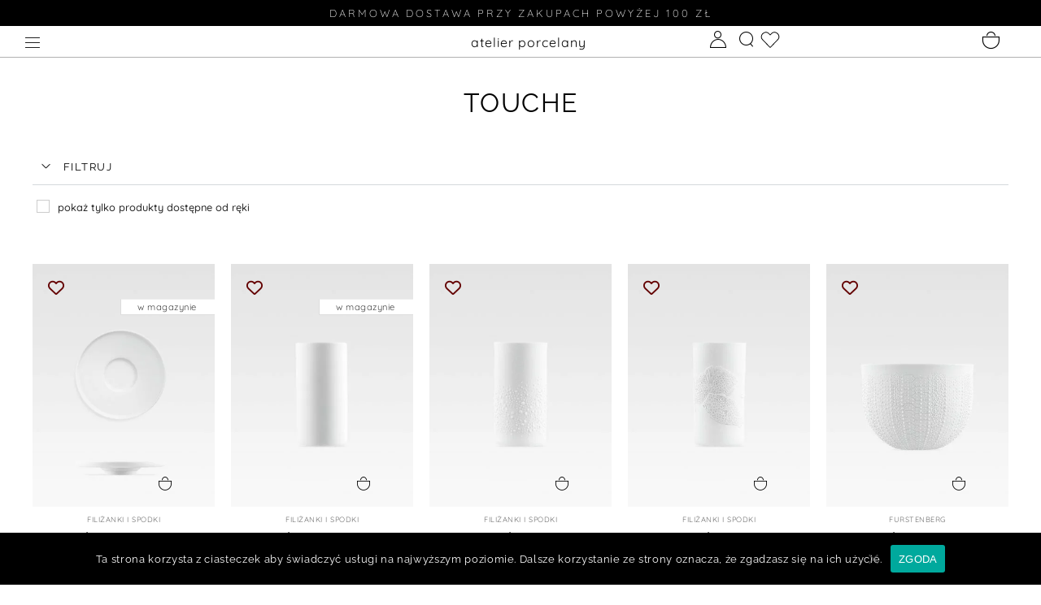

--- FILE ---
content_type: text/html; charset=UTF-8
request_url: https://atelierporcelany.pl/kolekcja/touche/
body_size: 50474
content:
<!doctype html>
<html lang="pl-PL">
<head>
	<meta charset="UTF-8">
	<meta name="viewport" content="width=device-width, initial-scale=1, maximum-scale=10.0, user-scalable=yes">
	<link rel="profile" href="http://gmpg.org/xfn/11">
	<meta name='robots' content='index, follow, max-image-preview:large, max-snippet:-1, max-video-preview:-1' />
	<style>img:is([sizes="auto" i], [sizes^="auto," i]) { contain-intrinsic-size: 3000px 1500px }</style>
	
<!-- Google Tag Manager for WordPress by gtm4wp.com -->
<script data-cfasync="false" data-pagespeed-no-defer>
	var gtm4wp_datalayer_name = "dataLayer";
	var dataLayer = dataLayer || [];
	const gtm4wp_use_sku_instead = 0;
	const gtm4wp_currency = 'PLN';
	const gtm4wp_product_per_impression = 10;
	const gtm4wp_clear_ecommerce = false;
	const gtm4wp_datalayer_max_timeout = 2000;
</script>
<!-- End Google Tag Manager for WordPress by gtm4wp.com -->
	<!-- This site is optimized with the Yoast SEO plugin v26.8 - https://yoast.com/product/yoast-seo-wordpress/ -->
	<title>Archiwa TOUCHE - atelier porcelany</title>
	<link rel="canonical" href="https://atelierporcelany.pl/kolekcja/touche/" />
	<link rel="next" href="https://atelierporcelany.pl/kolekcja/touche/page/2/" />
	<meta property="og:locale" content="pl_PL" />
	<meta property="og:type" content="article" />
	<meta property="og:title" content="Archiwa TOUCHE - atelier porcelany" />
	<meta property="og:url" content="https://atelierporcelany.pl/kolekcja/touche/" />
	<meta property="og:site_name" content="atelier porcelany" />
	<meta name="twitter:card" content="summary_large_image" />
	<script type="application/ld+json" class="yoast-schema-graph">{"@context":"https://schema.org","@graph":[{"@type":"CollectionPage","@id":"https://atelierporcelany.pl/kolekcja/touche/","url":"https://atelierporcelany.pl/kolekcja/touche/","name":"Archiwa TOUCHE - atelier porcelany","isPartOf":{"@id":"https://atelierporcelany.pl/#website"},"primaryImageOfPage":{"@id":"https://atelierporcelany.pl/kolekcja/touche/#primaryimage"},"image":{"@id":"https://atelierporcelany.pl/kolekcja/touche/#primaryimage"},"thumbnailUrl":"https://atelierporcelany.pl/wp-content/uploads/2021/03/touche_spodek_12cm_porcelana_bialy_satynowy_delikatny_01.jpg","breadcrumb":{"@id":"https://atelierporcelany.pl/kolekcja/touche/#breadcrumb"},"inLanguage":"pl-PL"},{"@type":"ImageObject","inLanguage":"pl-PL","@id":"https://atelierporcelany.pl/kolekcja/touche/#primaryimage","url":"https://atelierporcelany.pl/wp-content/uploads/2021/03/touche_spodek_12cm_porcelana_bialy_satynowy_delikatny_01.jpg","contentUrl":"https://atelierporcelany.pl/wp-content/uploads/2021/03/touche_spodek_12cm_porcelana_bialy_satynowy_delikatny_01.jpg","width":600,"height":800,"caption":"touche_spodek_12cm_porcelana_biały_satynowy_delikatny"},{"@type":"BreadcrumbList","@id":"https://atelierporcelany.pl/kolekcja/touche/#breadcrumb","itemListElement":[{"@type":"ListItem","position":1,"name":"Strona główna","item":"https://atelierporcelany.pl/"},{"@type":"ListItem","position":2,"name":"TOUCHE"}]},{"@type":"WebSite","@id":"https://atelierporcelany.pl/#website","url":"https://atelierporcelany.pl/","name":"atelier porcelany","description":"sklep ze szkłem Ichendorf i porcelaną Fürstenberg","publisher":{"@id":"https://atelierporcelany.pl/#organization"},"potentialAction":[{"@type":"SearchAction","target":{"@type":"EntryPoint","urlTemplate":"https://atelierporcelany.pl/?s={search_term_string}"},"query-input":{"@type":"PropertyValueSpecification","valueRequired":true,"valueName":"search_term_string"}}],"inLanguage":"pl-PL"},{"@type":"Organization","@id":"https://atelierporcelany.pl/#organization","name":"atelier porcelany","url":"https://atelierporcelany.pl/","logo":{"@type":"ImageObject","inLanguage":"pl-PL","@id":"https://atelierporcelany.pl/#/schema/logo/image/","url":"https://atelierporcelany.pl/wp-content/uploads/2020/10/Logo_05-scaled.jpg","contentUrl":"https://atelierporcelany.pl/wp-content/uploads/2020/10/Logo_05-scaled.jpg","width":2560,"height":2560,"caption":"atelier porcelany"},"image":{"@id":"https://atelierporcelany.pl/#/schema/logo/image/"},"sameAs":["https://www.facebook.com/atelier_porcelany-112501140613905","https://www.instagram.com/atelier_porcelany/"]}]}</script>
	<!-- / Yoast SEO plugin. -->


<link rel='dns-prefetch' href='//www.googletagmanager.com' />
<link rel='dns-prefetch' href='//capi-automation.s3.us-east-2.amazonaws.com' />
<link rel='dns-prefetch' href='//fonts.googleapis.com' />
<link rel="alternate" type="application/rss+xml" title="atelier porcelany &raquo; Kanał z wpisami" href="https://atelierporcelany.pl/feed/" />
<link rel="alternate" type="application/rss+xml" title="atelier porcelany &raquo; Kanał z komentarzami" href="https://atelierporcelany.pl/comments/feed/" />
<link rel="alternate" type="application/rss+xml" title="Kanał atelier porcelany &raquo; TOUCHE kolekcja" href="https://atelierporcelany.pl/kolekcja/touche/feed/" />
<script type="text/javascript">
/* <![CDATA[ */
window._wpemojiSettings = {"baseUrl":"https:\/\/s.w.org\/images\/core\/emoji\/16.0.1\/72x72\/","ext":".png","svgUrl":"https:\/\/s.w.org\/images\/core\/emoji\/16.0.1\/svg\/","svgExt":".svg","source":{"concatemoji":"https:\/\/atelierporcelany.pl\/wp-includes\/js\/wp-emoji-release.min.js?ver=6.8.3"}};
/*! This file is auto-generated */
!function(s,n){var o,i,e;function c(e){try{var t={supportTests:e,timestamp:(new Date).valueOf()};sessionStorage.setItem(o,JSON.stringify(t))}catch(e){}}function p(e,t,n){e.clearRect(0,0,e.canvas.width,e.canvas.height),e.fillText(t,0,0);var t=new Uint32Array(e.getImageData(0,0,e.canvas.width,e.canvas.height).data),a=(e.clearRect(0,0,e.canvas.width,e.canvas.height),e.fillText(n,0,0),new Uint32Array(e.getImageData(0,0,e.canvas.width,e.canvas.height).data));return t.every(function(e,t){return e===a[t]})}function u(e,t){e.clearRect(0,0,e.canvas.width,e.canvas.height),e.fillText(t,0,0);for(var n=e.getImageData(16,16,1,1),a=0;a<n.data.length;a++)if(0!==n.data[a])return!1;return!0}function f(e,t,n,a){switch(t){case"flag":return n(e,"\ud83c\udff3\ufe0f\u200d\u26a7\ufe0f","\ud83c\udff3\ufe0f\u200b\u26a7\ufe0f")?!1:!n(e,"\ud83c\udde8\ud83c\uddf6","\ud83c\udde8\u200b\ud83c\uddf6")&&!n(e,"\ud83c\udff4\udb40\udc67\udb40\udc62\udb40\udc65\udb40\udc6e\udb40\udc67\udb40\udc7f","\ud83c\udff4\u200b\udb40\udc67\u200b\udb40\udc62\u200b\udb40\udc65\u200b\udb40\udc6e\u200b\udb40\udc67\u200b\udb40\udc7f");case"emoji":return!a(e,"\ud83e\udedf")}return!1}function g(e,t,n,a){var r="undefined"!=typeof WorkerGlobalScope&&self instanceof WorkerGlobalScope?new OffscreenCanvas(300,150):s.createElement("canvas"),o=r.getContext("2d",{willReadFrequently:!0}),i=(o.textBaseline="top",o.font="600 32px Arial",{});return e.forEach(function(e){i[e]=t(o,e,n,a)}),i}function t(e){var t=s.createElement("script");t.src=e,t.defer=!0,s.head.appendChild(t)}"undefined"!=typeof Promise&&(o="wpEmojiSettingsSupports",i=["flag","emoji"],n.supports={everything:!0,everythingExceptFlag:!0},e=new Promise(function(e){s.addEventListener("DOMContentLoaded",e,{once:!0})}),new Promise(function(t){var n=function(){try{var e=JSON.parse(sessionStorage.getItem(o));if("object"==typeof e&&"number"==typeof e.timestamp&&(new Date).valueOf()<e.timestamp+604800&&"object"==typeof e.supportTests)return e.supportTests}catch(e){}return null}();if(!n){if("undefined"!=typeof Worker&&"undefined"!=typeof OffscreenCanvas&&"undefined"!=typeof URL&&URL.createObjectURL&&"undefined"!=typeof Blob)try{var e="postMessage("+g.toString()+"("+[JSON.stringify(i),f.toString(),p.toString(),u.toString()].join(",")+"));",a=new Blob([e],{type:"text/javascript"}),r=new Worker(URL.createObjectURL(a),{name:"wpTestEmojiSupports"});return void(r.onmessage=function(e){c(n=e.data),r.terminate(),t(n)})}catch(e){}c(n=g(i,f,p,u))}t(n)}).then(function(e){for(var t in e)n.supports[t]=e[t],n.supports.everything=n.supports.everything&&n.supports[t],"flag"!==t&&(n.supports.everythingExceptFlag=n.supports.everythingExceptFlag&&n.supports[t]);n.supports.everythingExceptFlag=n.supports.everythingExceptFlag&&!n.supports.flag,n.DOMReady=!1,n.readyCallback=function(){n.DOMReady=!0}}).then(function(){return e}).then(function(){var e;n.supports.everything||(n.readyCallback(),(e=n.source||{}).concatemoji?t(e.concatemoji):e.wpemoji&&e.twemoji&&(t(e.twemoji),t(e.wpemoji)))}))}((window,document),window._wpemojiSettings);
/* ]]> */
</script>
<link rel='stylesheet' id='font-awesome-css' href='https://atelierporcelany.pl/wp-content/plugins/load-more-products-for-woocommerce/berocket/assets/css/font-awesome.min.css?ver=6.8.3' type='text/css' media='all' />
<style id='wp-emoji-styles-inline-css' type='text/css'>

	img.wp-smiley, img.emoji {
		display: inline !important;
		border: none !important;
		box-shadow: none !important;
		height: 1em !important;
		width: 1em !important;
		margin: 0 0.07em !important;
		vertical-align: -0.1em !important;
		background: none !important;
		padding: 0 !important;
	}
</style>
<link rel='stylesheet' id='wp-block-library-css' href='https://atelierporcelany.pl/wp-includes/css/dist/block-library/style.min.css?ver=6.8.3' type='text/css' media='all' />
<style id='classic-theme-styles-inline-css' type='text/css'>
/*! This file is auto-generated */
.wp-block-button__link{color:#fff;background-color:#32373c;border-radius:9999px;box-shadow:none;text-decoration:none;padding:calc(.667em + 2px) calc(1.333em + 2px);font-size:1.125em}.wp-block-file__button{background:#32373c;color:#fff;text-decoration:none}
</style>
<link rel='stylesheet' id='pwgc-wc-blocks-style-css' href='https://atelierporcelany.pl/wp-content/plugins/pw-woocommerce-gift-cards/assets/css/blocks.css?ver=2.29' type='text/css' media='all' />
<style id='global-styles-inline-css' type='text/css'>
:root{--wp--preset--aspect-ratio--square: 1;--wp--preset--aspect-ratio--4-3: 4/3;--wp--preset--aspect-ratio--3-4: 3/4;--wp--preset--aspect-ratio--3-2: 3/2;--wp--preset--aspect-ratio--2-3: 2/3;--wp--preset--aspect-ratio--16-9: 16/9;--wp--preset--aspect-ratio--9-16: 9/16;--wp--preset--color--black: #000000;--wp--preset--color--cyan-bluish-gray: #abb8c3;--wp--preset--color--white: #ffffff;--wp--preset--color--pale-pink: #f78da7;--wp--preset--color--vivid-red: #cf2e2e;--wp--preset--color--luminous-vivid-orange: #ff6900;--wp--preset--color--luminous-vivid-amber: #fcb900;--wp--preset--color--light-green-cyan: #7bdcb5;--wp--preset--color--vivid-green-cyan: #00d084;--wp--preset--color--pale-cyan-blue: #8ed1fc;--wp--preset--color--vivid-cyan-blue: #0693e3;--wp--preset--color--vivid-purple: #9b51e0;--wp--preset--gradient--vivid-cyan-blue-to-vivid-purple: linear-gradient(135deg,rgba(6,147,227,1) 0%,rgb(155,81,224) 100%);--wp--preset--gradient--light-green-cyan-to-vivid-green-cyan: linear-gradient(135deg,rgb(122,220,180) 0%,rgb(0,208,130) 100%);--wp--preset--gradient--luminous-vivid-amber-to-luminous-vivid-orange: linear-gradient(135deg,rgba(252,185,0,1) 0%,rgba(255,105,0,1) 100%);--wp--preset--gradient--luminous-vivid-orange-to-vivid-red: linear-gradient(135deg,rgba(255,105,0,1) 0%,rgb(207,46,46) 100%);--wp--preset--gradient--very-light-gray-to-cyan-bluish-gray: linear-gradient(135deg,rgb(238,238,238) 0%,rgb(169,184,195) 100%);--wp--preset--gradient--cool-to-warm-spectrum: linear-gradient(135deg,rgb(74,234,220) 0%,rgb(151,120,209) 20%,rgb(207,42,186) 40%,rgb(238,44,130) 60%,rgb(251,105,98) 80%,rgb(254,248,76) 100%);--wp--preset--gradient--blush-light-purple: linear-gradient(135deg,rgb(255,206,236) 0%,rgb(152,150,240) 100%);--wp--preset--gradient--blush-bordeaux: linear-gradient(135deg,rgb(254,205,165) 0%,rgb(254,45,45) 50%,rgb(107,0,62) 100%);--wp--preset--gradient--luminous-dusk: linear-gradient(135deg,rgb(255,203,112) 0%,rgb(199,81,192) 50%,rgb(65,88,208) 100%);--wp--preset--gradient--pale-ocean: linear-gradient(135deg,rgb(255,245,203) 0%,rgb(182,227,212) 50%,rgb(51,167,181) 100%);--wp--preset--gradient--electric-grass: linear-gradient(135deg,rgb(202,248,128) 0%,rgb(113,206,126) 100%);--wp--preset--gradient--midnight: linear-gradient(135deg,rgb(2,3,129) 0%,rgb(40,116,252) 100%);--wp--preset--font-size--small: 13px;--wp--preset--font-size--medium: 20px;--wp--preset--font-size--large: 36px;--wp--preset--font-size--x-large: 42px;--wp--preset--spacing--20: 0.44rem;--wp--preset--spacing--30: 0.67rem;--wp--preset--spacing--40: 1rem;--wp--preset--spacing--50: 1.5rem;--wp--preset--spacing--60: 2.25rem;--wp--preset--spacing--70: 3.38rem;--wp--preset--spacing--80: 5.06rem;--wp--preset--shadow--natural: 6px 6px 9px rgba(0, 0, 0, 0.2);--wp--preset--shadow--deep: 12px 12px 50px rgba(0, 0, 0, 0.4);--wp--preset--shadow--sharp: 6px 6px 0px rgba(0, 0, 0, 0.2);--wp--preset--shadow--outlined: 6px 6px 0px -3px rgba(255, 255, 255, 1), 6px 6px rgba(0, 0, 0, 1);--wp--preset--shadow--crisp: 6px 6px 0px rgba(0, 0, 0, 1);}:where(.is-layout-flex){gap: 0.5em;}:where(.is-layout-grid){gap: 0.5em;}body .is-layout-flex{display: flex;}.is-layout-flex{flex-wrap: wrap;align-items: center;}.is-layout-flex > :is(*, div){margin: 0;}body .is-layout-grid{display: grid;}.is-layout-grid > :is(*, div){margin: 0;}:where(.wp-block-columns.is-layout-flex){gap: 2em;}:where(.wp-block-columns.is-layout-grid){gap: 2em;}:where(.wp-block-post-template.is-layout-flex){gap: 1.25em;}:where(.wp-block-post-template.is-layout-grid){gap: 1.25em;}.has-black-color{color: var(--wp--preset--color--black) !important;}.has-cyan-bluish-gray-color{color: var(--wp--preset--color--cyan-bluish-gray) !important;}.has-white-color{color: var(--wp--preset--color--white) !important;}.has-pale-pink-color{color: var(--wp--preset--color--pale-pink) !important;}.has-vivid-red-color{color: var(--wp--preset--color--vivid-red) !important;}.has-luminous-vivid-orange-color{color: var(--wp--preset--color--luminous-vivid-orange) !important;}.has-luminous-vivid-amber-color{color: var(--wp--preset--color--luminous-vivid-amber) !important;}.has-light-green-cyan-color{color: var(--wp--preset--color--light-green-cyan) !important;}.has-vivid-green-cyan-color{color: var(--wp--preset--color--vivid-green-cyan) !important;}.has-pale-cyan-blue-color{color: var(--wp--preset--color--pale-cyan-blue) !important;}.has-vivid-cyan-blue-color{color: var(--wp--preset--color--vivid-cyan-blue) !important;}.has-vivid-purple-color{color: var(--wp--preset--color--vivid-purple) !important;}.has-black-background-color{background-color: var(--wp--preset--color--black) !important;}.has-cyan-bluish-gray-background-color{background-color: var(--wp--preset--color--cyan-bluish-gray) !important;}.has-white-background-color{background-color: var(--wp--preset--color--white) !important;}.has-pale-pink-background-color{background-color: var(--wp--preset--color--pale-pink) !important;}.has-vivid-red-background-color{background-color: var(--wp--preset--color--vivid-red) !important;}.has-luminous-vivid-orange-background-color{background-color: var(--wp--preset--color--luminous-vivid-orange) !important;}.has-luminous-vivid-amber-background-color{background-color: var(--wp--preset--color--luminous-vivid-amber) !important;}.has-light-green-cyan-background-color{background-color: var(--wp--preset--color--light-green-cyan) !important;}.has-vivid-green-cyan-background-color{background-color: var(--wp--preset--color--vivid-green-cyan) !important;}.has-pale-cyan-blue-background-color{background-color: var(--wp--preset--color--pale-cyan-blue) !important;}.has-vivid-cyan-blue-background-color{background-color: var(--wp--preset--color--vivid-cyan-blue) !important;}.has-vivid-purple-background-color{background-color: var(--wp--preset--color--vivid-purple) !important;}.has-black-border-color{border-color: var(--wp--preset--color--black) !important;}.has-cyan-bluish-gray-border-color{border-color: var(--wp--preset--color--cyan-bluish-gray) !important;}.has-white-border-color{border-color: var(--wp--preset--color--white) !important;}.has-pale-pink-border-color{border-color: var(--wp--preset--color--pale-pink) !important;}.has-vivid-red-border-color{border-color: var(--wp--preset--color--vivid-red) !important;}.has-luminous-vivid-orange-border-color{border-color: var(--wp--preset--color--luminous-vivid-orange) !important;}.has-luminous-vivid-amber-border-color{border-color: var(--wp--preset--color--luminous-vivid-amber) !important;}.has-light-green-cyan-border-color{border-color: var(--wp--preset--color--light-green-cyan) !important;}.has-vivid-green-cyan-border-color{border-color: var(--wp--preset--color--vivid-green-cyan) !important;}.has-pale-cyan-blue-border-color{border-color: var(--wp--preset--color--pale-cyan-blue) !important;}.has-vivid-cyan-blue-border-color{border-color: var(--wp--preset--color--vivid-cyan-blue) !important;}.has-vivid-purple-border-color{border-color: var(--wp--preset--color--vivid-purple) !important;}.has-vivid-cyan-blue-to-vivid-purple-gradient-background{background: var(--wp--preset--gradient--vivid-cyan-blue-to-vivid-purple) !important;}.has-light-green-cyan-to-vivid-green-cyan-gradient-background{background: var(--wp--preset--gradient--light-green-cyan-to-vivid-green-cyan) !important;}.has-luminous-vivid-amber-to-luminous-vivid-orange-gradient-background{background: var(--wp--preset--gradient--luminous-vivid-amber-to-luminous-vivid-orange) !important;}.has-luminous-vivid-orange-to-vivid-red-gradient-background{background: var(--wp--preset--gradient--luminous-vivid-orange-to-vivid-red) !important;}.has-very-light-gray-to-cyan-bluish-gray-gradient-background{background: var(--wp--preset--gradient--very-light-gray-to-cyan-bluish-gray) !important;}.has-cool-to-warm-spectrum-gradient-background{background: var(--wp--preset--gradient--cool-to-warm-spectrum) !important;}.has-blush-light-purple-gradient-background{background: var(--wp--preset--gradient--blush-light-purple) !important;}.has-blush-bordeaux-gradient-background{background: var(--wp--preset--gradient--blush-bordeaux) !important;}.has-luminous-dusk-gradient-background{background: var(--wp--preset--gradient--luminous-dusk) !important;}.has-pale-ocean-gradient-background{background: var(--wp--preset--gradient--pale-ocean) !important;}.has-electric-grass-gradient-background{background: var(--wp--preset--gradient--electric-grass) !important;}.has-midnight-gradient-background{background: var(--wp--preset--gradient--midnight) !important;}.has-small-font-size{font-size: var(--wp--preset--font-size--small) !important;}.has-medium-font-size{font-size: var(--wp--preset--font-size--medium) !important;}.has-large-font-size{font-size: var(--wp--preset--font-size--large) !important;}.has-x-large-font-size{font-size: var(--wp--preset--font-size--x-large) !important;}
:where(.wp-block-post-template.is-layout-flex){gap: 1.25em;}:where(.wp-block-post-template.is-layout-grid){gap: 1.25em;}
:where(.wp-block-columns.is-layout-flex){gap: 2em;}:where(.wp-block-columns.is-layout-grid){gap: 2em;}
:root :where(.wp-block-pullquote){font-size: 1.5em;line-height: 1.6;}
</style>
<link rel='stylesheet' id='cookie-notice-front-css' href='https://atelierporcelany.pl/wp-content/plugins/cookie-notice/css/front.min.css?ver=2.5.11' type='text/css' media='all' />
<link rel='stylesheet' id='woocommerce-general-css' href='https://atelierporcelany.pl/wp-content/themes/customify/assets/css/compatibility/woocommerce.min.css?ver=10.4.3' type='text/css' media='all' />
<link rel='stylesheet' id='woocommerce-smallscreen-css' href='https://atelierporcelany.pl/wp-content/themes/customify/assets/css/compatibility/woocommerce-smallscreen.min.css?ver=10.4.3' type='text/css' media='only screen and (max-width: 768px)' />
<style id='woocommerce-inline-inline-css' type='text/css'>
.woocommerce form .form-row .required { visibility: visible; }
</style>
<link rel='stylesheet' id='xml-for-google-merchant-center-css' href='https://atelierporcelany.pl/wp-content/plugins/xml-for-google-merchant-center/public/css/xfgmc-public.css?ver=4.0.10' type='text/css' media='all' />
<link rel='stylesheet' id='wlfmc-main-css' href='https://atelierporcelany.pl/wp-content/plugins/smart-wishlist-for-more-convert/assets/frontend/css/style.min.css?ver=1.9.12' type='text/css' media='all' />
<style id='wlfmc-main-inline-css' type='text/css'>
.wlfmc-popup{background-color: #fff;}.wlfmc-popup .wlfmc-popup-content , .wlfmc-popup .wlfmc-popup-content label{color: #333;}.wlfmc-popup .wlfmc-popup-title{color: #333;}.wlfmc-popup{border-color: #c2c2c2;}.wlfmc-popup .wlfmc-popup-header-bordered i:not(.wlfmc-icon-close){color: #333;}.wlfmc-popup .wlfmc-popup-header-bordered i:not(.wlfmc-icon-close){background-color: #f2f2f2;}.wlfmc-popup{border-radius: 8px;}.wlfmc-single-btn:not(.is-elementor)  .wlfmc-add-button > a.have-sep span:before{border-left-color: transparent;}:root{--tooltip-color-custom: #fff;}:root{--tooltip-bg-custom: rgb(0, 0, 0);}.wlfmc-tooltip-custom{border-radius: 6px !important;}.wlfmc-single-btn:not(.is-elementor)  .wlfmc-add-button > a i{font-size: 20px;}.wlfmc-single-btn:not(.is-elementor)  .wlfmc-add-button > a i{color: rgb(99,0,0);}.wlfmc-single-btn:not(.is-elementor)  .wlfmc-add-button > a:hover i{color: rgb(0,0,0);}.wlfmc-single-btn:not(.is-elementor) .wlfmc-add-button > a{background-color: transparent;}.wlfmc-single-btn:not(.is-elementor) .wlfmc-add-button > a:hover{background-color: transparent;}.wlfmc-single-btn:not(.is-elementor) .wlfmc-add-button > a{border-radius: 5px;}.wlfmc-single-btn:not(.is-elementor) .wlfmc-add-button > a{border-width: 1px;}.wlfmc-single-btn:not(.is-elementor) .wlfmc-add-button > a{border-color: transparent;}.wlfmc-single-btn:not(.is-elementor) .wlfmc-add-button > a:hover{border-color: transparent;}.wlfmc-single-btn:not(.is-elementor){margin: 0px !important;}.wlfmc-single-btn:not(.is-elementor) .wlfmc-add-button > a{width: 45px !important;}.wlfmc-single-btn:not(.is-elementor)  .wlfmc-add-button > a{height: 45px;}.wlfmc-loop-btn:not(.is-elementor)  .wlfmc-add-button > a.have-sep span:before{border-left-color: transparent;}.wlfmc-loop-btn:not(.is-elementor)  .wlfmc-add-button > a i{font-size: 20px;}.wlfmc-loop-btn:not(.is-elementor)  .wlfmc-add-button > a i{color: rgb(99,0,0);}.wlfmc-loop-btn:not(.is-elementor)  .wlfmc-add-button > a:hover i{color: rgb(0,0,0);}.wlfmc-loop-btn:not(.is-elementor) .wlfmc-add-button > a{height: 45px;}.wlfmc-loop-btn:not(.is-elementor)  .wlfmc-add-button > a{border-radius: 5px;}.wlfmc-loop-btn:not(.is-elementor) .wlfmc-add-button > a{border-width: 1px;}.wlfmc-loop-btn:not(.is-elementor) .wlfmc-add-button > a{background-color: transparent;}.wlfmc-loop-btn:not(.is-elementor) .wlfmc-add-button > a:hover{background-color: transparent;}.wlfmc-loop-btn:not(.is-elementor) .wlfmc-add-button > a{border-color: transparent;}.wlfmc-loop-btn:not(.is-elementor) .wlfmc-add-button > a:hover{border-color: transparent;}.wlfmc-loop-btn:not(.is-elementor) .wlfmc-add-button > a{width: 45px;}.wlfmc-loop-btn:not(.is-elementor){margin: 0px !important;}.wlfmc-guest-notice-wrapper{background-color: rgb(255,255,255);}.wlfmc-guest-notice-wrapper .wlfmc-notice-buttons a.wlfmc_btn_0{background-color: rgb(0,0,0) !important; ;color: rgb(255,255,255)  !important;border-radius: 0px;}.wlfmc-guest-notice-wrapper .wlfmc-notice-buttons a.wlfmc_btn_0:hover{background-color: rgb(255,255,255)  !important; ;color: rgb(0,0,0)  !important;}.wlfmc-guest-notice-wrapper .wlfmc-notice-buttons a.wlfmc_btn_1{background-color: rgba(0,0,0,0) !important; ;color: rgb(0,0,0)  !important;border-radius: 0px;}.wlfmc-guest-notice-wrapper .wlfmc-notice-buttons a.wlfmc_btn_1:hover{background-color: rgba(0,0,0,0)  !important; ;color: rgb(0,0,0)  !important;}.wlfmc-default-table-header:not(.is-elementor) .wlfmc-select-list-wrapper input.wlfmc-dropdown-input, .wlfmc-default-table-header:not(.is-elementor) .button,.wlfmc-default-table:not(.is-elementor) .wlfmc-wishlist-footer .apply-btn,.wlfmc-default-table:not(.is-elementor).add-to-card-same-button tr td.last-column .button:not(.minus):not(.plus),.wlfmc-default-table:not(.is-elementor)  .wlfmc-wishlist-footer .button,.wlfmc-default-table:not(.is-elementor) .wlfmc-wishlist-footer button[type="submit"],.wlfmc-default-table:not(.is-elementor) .wlfmc-wishlist-footer input[type="submit"],.wlfmc-default-table:not(.is-elementor) .wlfmc-wishlist-footer select, .wlfmc-default-table:not(.is-elementor).qty-same-button input.qty,.wlfmc-default-table:not(.is-elementor).qty-same-button .quantity .button{border-radius: 0px !important;}.wlfmc-default-table-header:not(.is-elementor) .wlfmc-select-list-wrapper input.wlfmc-dropdown-input,.wlfmc-default-table-header:not(.is-elementor) .button,.wlfmc-default-table:not(.is-elementor) .wlfmc-wishlist-footer .apply-btn,.wlfmc-default-table:not(.is-elementor).add-to-card-same-button tr td.last-column .button:not(.minus):not(.plus),.wlfmc-default-table:not(.is-elementor)  .wlfmc-wishlist-footer .button,.wlfmc-default-table:not(.is-elementor) .wlfmc-wishlist-footer button[type="submit"],.wlfmc-default-table:not(.is-elementor) .wlfmc-wishlist-footer input[type="submit"],.wlfmc-default-table:not(.is-elementor) .wlfmc-wishlist-footer select, .wlfmc-default-table:not(.is-elementor).qty-same-button input.qty,.wlfmc-default-table:not(.is-elementor).qty-same-button .quantity .button{border-width: 1px !important;border-style:solid;}.wlfmc-default-table-header:not(.is-elementor) .button,.wlfmc-default-table:not(.is-elementor) .wlfmc-wishlist-footer .apply-btn,.wlfmc-default-table:not(.is-elementor).add-to-card-same-button tr td.last-column .button:not(.minus):not(.plus),.wlfmc-default-table:not(.is-elementor) .wlfmc-wishlist-footer .button,.wlfmc-default-table:not(.is-elementor) .wlfmc-wishlist-footer button[type="submit"],.wlfmc-default-table:not(.is-elementor) .wlfmc-wishlist-footer input[type="submit"],.wlfmc-default-table:not(.is-elementor) .wlfmc-wishlist-footer select, .wlfmc-default-table:not(.is-elementor).qty-same-button input.qty,.wlfmc-default-table:not(.is-elementor).qty-same-button .quantity .button{background-color: rgb(0,0,0) !important;}.wlfmc-default-table-header:not(.is-elementor) .button:hover,.wlfmc-default-table:not(.is-elementor) .wlfmc-wishlist-footer .apply-btn:hover,.wlfmc-default-table:not(.is-elementor).add-to-card-same-button tr td.last-column .button:not(.minus):not(.plus):hover,.wlfmc-default-table:not(.is-elementor) .wlfmc-wishlist-footer .button:hover,.wlfmc-default-table:not(.is-elementor) .wlfmc-wishlist-footer button[type="submit"]:hover,.wlfmc-default-table:not(.is-elementor) .wlfmc-wishlist-footer input[type="submit"]:hover{background-color: rgb(255,255,255) !important;}.wlfmc-default-table-header:not(.is-elementor) .wlfmc-select-list-wrapper input.wlfmc-dropdown-input,.wlfmc-default-table-header:not(.is-elementor) .button,.wlfmc-default-table:not(.is-elementor) .wlfmc-wishlist-footer .apply-btn,.wlfmc-default-table:not(.is-elementor).add-to-card-same-button tr td.last-column .button:not(.minus):not(.plus),.wlfmc-default-table:not(.is-elementor) .wlfmc-wishlist-footer .button,.wlfmc-default-table:not(.is-elementor) .wlfmc-wishlist-footer button[type="submit"],.wlfmc-default-table:not(.is-elementor) .wlfmc-wishlist-footer input[type="submit"],.wlfmc-default-table:not(.is-elementor) .wlfmc-wishlist-footer select, .wlfmc-default-table:not(.is-elementor).qty-same-button input.qty ,.wlfmc-default-table:not(.is-elementor).qty-same-button .quantity .button{border-color: rgb(0,0,0) !important;}.wlfmc-default-table-header:not(.is-elementor) .button:hover,.wlfmc-default-table:not(.is-elementor) .wlfmc-wishlist-footer .apply-btn:hover,.wlfmc-default-table:not(.is-elementor).add-to-card-same-button tr td.last-column .button:not(.minus):not(.plus):hover,.wlfmc-default-table:not(.is-elementor) .wlfmc-wishlist-footer .button:hover,.wlfmc-default-table:not(.is-elementor) .wlfmc-wishlist-footer button[type="submit"]:hover,.wlfmc-default-table:not(.is-elementor) .wlfmc-wishlist-footer input[type="submit"]:hover{border-color: rgb(0,0,0) !important;}.wlfmc-default-table-header:not(.is-elementor) .button,.wlfmc-default-table:not(.is-elementor) .wlfmc-wishlist-footer .apply-btn,.wlfmc-default-table:not(.is-elementor).add-to-card-same-button tr td.last-column .button:not(.minus):not(.plus),.wlfmc-default-table:not(.is-elementor) .wlfmc-wishlist-footer .button,.wlfmc-default-table:not(.is-elementor) .wlfmc-wishlist-footer button[type="submit"],.wlfmc-default-table:not(.is-elementor) .wlfmc-wishlist-footer input[type="submit"],.wlfmc-default-table:not(.is-elementor) .wlfmc-wishlist-footer select, .wlfmc-default-table:not(.is-elementor).qty-same-button input.qty,.wlfmc-default-table:not(.is-elementor).qty-same-button .quantity .button{color: rgb(255,255,255) !important;}.wlfmc-default-table-header:not(.is-elementor) .button:hover,.wlfmc-default-table:not(.is-elementor) .wlfmc-wishlist-footer .apply-btn:hover,.wlfmc-default-table:not(.is-elementor).add-to-card-same-button tr td.last-column .button:not(.minus):not(.plus):hover,.wlfmc-default-table:not(.is-elementor) .wlfmc-wishlist-footer .button:hover,.wlfmc-default-table:not(.is-elementor) .wlfmc-wishlist-footer button[type="submit"]:hover,.wlfmc-default-table:not(.is-elementor) .wlfmc-wishlist-footer input[type="submit"]:hover{color: rgb(0,0,0) !important;}.wlfmc-default-table-header:not(.is-elementor) .wlfmc-select-list-wrapper input.wlfmc-dropdown-input,.wlfmc-default-table-header:not(.is-elementor) .button,.wlfmc-default-table:not(.is-elementor) .wlfmc-wishlist-footer .apply-btn,.wlfmc-default-table:not(.is-elementor).add-to-card-same-button tr td.last-column .button:not(.minus):not(.plus),.wlfmc-default-table:not(.is-elementor) .wlfmc-wishlist-footer .button,.wlfmc-default-table:not(.is-elementor) .wlfmc-wishlist-footer button[type="submit"],.wlfmc-default-table:not(.is-elementor) .wlfmc-wishlist-footer input[type="submit"],.wlfmc-default-table:not(.is-elementor) .wlfmc-wishlist-footer select, .wlfmc-default-table:not(.is-elementor).qty-same-button input.qty,.wlfmc-default-table:not(.is-elementor).qty-same-button .quantity .button{font-size: 14px !important;}.wlfmc-default-table-header:not(.is-elementor) .wlfmc-select-list-wrapper input.wlfmc-dropdown-input,.wlfmc-default-table-header:not(.is-elementor) .button,.wlfmc-default-table:not(.is-elementor) .wlfmc-wishlist-footer .apply-btn,.wlfmc-default-table:not(.is-elementor).add-to-card-same-button tr td.last-column .button:not(.minus):not(.plus),.wlfmc-default-table:not(.is-elementor) .wlfmc-wishlist-footer .button,.wlfmc-default-table:not(.is-elementor) .wlfmc-wishlist-footer button[type="submit"],.wlfmc-default-table:not(.is-elementor) .wlfmc-wishlist-footer input[type="submit"],.wlfmc-default-table:not(.is-elementor) .wlfmc-wishlist-footer select, .wlfmc-default-table:not(.is-elementor).qty-same-button input.qty,.wlfmc-default-table:not(.is-elementor).qty-same-button .quantity .button{height: 30px !important;max-height: 30px  !important;min-height: 30px !important;padding-top:0;padding-bottom:0; display: flex;justify-content: center;align-items: center;margin:0;}.wlfmc-default-table:not(.is-elementor) .product-thumbnail img{background-color: #f5f5f5;}.wlfmc-default-table:not(.is-elementor) .total-prices,.wlfmc-default-table:not(.is-elementor) .total-prices > div ,.wlfmc-default-table:not(.is-elementor) .wlfmc-wishlist-footer .wlfmc-total-td,.wlfmc-default-table:not(.is-elementor) .wlfmc-wishlist-footer tr.actions,.wlfmc-default-table-header:not(.is-elementor),.wlfmc-default-table:not(.is-elementor) .wishlist-items-wrapper:not(.wishlist-empty) tr{border-color: rgb(183,183,183) !important;}.wlfmc-default-table:not(.is-elementor) .wlfmc-wishlist-footer .wlfmc-total-td,.wlfmc-default-table:not(.is-elementor) .wlfmc-wishlist-footer tr.actions,.wlfmc-default-table-header:not(.is-elementor),.wlfmc-default-table:not(.is-elementor) .wishlist-items-wrapper:not(.wishlist-empty) tr, .wlfmc-default-table:not(.is-elementor) .wishlist-items-wrapper:not(.wishlist-empty) .wlfmc-absolute-meta-data{border-radius: 0px !important ;}.wlfmc-default-table:not(.is-elementor) .wlfmc-wishlist-footer .wlfmc-total-td,.wlfmc-default-table:not(.is-elementor) .wlfmc-wishlist-footer tr.actions,.wlfmc-default-table-header:not(.is-elementor),.wlfmc-default-table:not(.is-elementor) .wishlist-items-wrapper:not(.wishlist-empty) tr{background-color: #fff !important;}.wlfmc-default-table:not(.is-elementor) .wishlist-items-wrapper:not(.wishlist-empty) tr:hover{background-color: #fff !important;}.wlfmc-default-table:not(.is-elementor) td.with-border-top{border-top-color: transparent !important;}.wlfmc-share ul.share-items .share-item a.facebook i{color: rgb(0,0,0);}.wlfmc-share ul.share-items .share-item a.twitter i{color: #000;}.wlfmc-share ul.share-items .share-item a.messenger i{color: rgb(0,0,0);}.wlfmc-share ul.share-items .share-item a.whatsapp i{color: rgb(0,0,0);}.wlfmc-share ul.share-items .share-item a.telegram i{color: #2AABEE;}.wlfmc-share ul.share-items .share-item a.email i{color: rgb(0,0,0);}.wlfmc-share ul.share-items .share-item a.download-pdf i{color: #FF2366;}.wlfmc-share ul.share-items .share-item a.copy-link-trigger i{color: rgb(0,0,0);}.wlfmc-share ul.share-items i{border-radius: 50% !important;}.wlfmc-share ul.share-items a:hover i{border-color: rgba(59,89,152,.1) !important;}.wlfmc-share ul.share-items i{border-color: rgba(59,89,152,.1) !important;}.wlfmc-share .wlfmc-copy-container .copy-link-trigger{color: #333 !important;}.wlfmc-share .wlfmc-copy-container .copy-link-trigger:hover{color: #333 !important;}.wlfmc-share .wlfmc-copy-container .copy-link-trigger{background-color: #ebebeb !important;}.wlfmc-share .wlfmc-copy-container .copy-link-trigger:hover{background-color: #ebebeb !important;}.wlfmc-share .wlfmc-copy-container .copy-link-trigger{border-color: #ebebeb !important;}.wlfmc-share .wlfmc-copy-container .copy-link-trigger:hover{border-color: transparent !important;}.wlfmc-share .wlfmc-copy-container{color: #333 !important;}.wlfmc-share .wlfmc-copy-container{border-color: rgba(59,89,152,.1) !important;}.wlfmc-share .wlfmc-copy-container{background-color: #fff !important;}.wlfmc-products-counter-wrapper:not(.is-elementor) .wlfmc-view-wishlist-link{background-color: #ebebeb !important; ;color: #515151 !important;border-color: rgb(0,0,0,0) !important;}.wlfmc-products-counter-wrapper:not(.is-elementor) .wlfmc-view-wishlist-link:hover{background-color: #e67e22 !important; ;color: #fff !important;border-color: rgb(0,0,0,0) !important;}.wlfmc-elementor.wlfmc-wishlist-counter{z-index: 997 !important;}.wlfmc-products-counter-wrapper:not(.is-elementor) .wlfmc-counter-icon i{color: #333;}.wlfmc-products-counter-wrapper:not(.is-elementor) .wlfmc-counter-icon i{font-size: inherit;}.wlfmc-products-counter-wrapper:not(.is-elementor) .wlfmc-counter-number.position-top-left,.wlfmc-products-counter-wrapper:not(.is-elementor) .wlfmc-counter-number.position-top-right{background-color: #e74c3c;}.wlfmc-products-counter-wrapper:not(.is-elementor) .wlfmc-counter-icon i.wlfmc-svg{width: 24px;}.wlfmc-products-counter-wrapper:not(.is-elementor) .wlfmc-counter-items{background-color: #fff;}.wlfmc-products-counter-wrapper:not(.is-elementor) .wlfmc-counter-items{border-color: #f5f5f5;}.wlfmc-products-counter-wrapper:not(.is-elementor) .wlfmc-counter-items{border-radius: 5px !important;}.wlfmc-products-counter-wrapper:not(.is-elementor) .wlfmc-view-wishlist-link{height: 38px !important;}.wlfmc-products-counter-wrapper:not(.is-elementor) .wlfmc-view-wishlist-link{font-size: 15px !important;}.wlfmc-products-counter-wrapper:not(.is-elementor) .wlfmc-view-wishlist-link{border-width: 1px !important;}.wlfmc-products-counter-wrapper:not(.is-elementor) .wlfmc-view-wishlist-link{border-radius: 5px !important;}.wlfmc-default-table:not(.is-elementor) input.qty{padding-left:0 !important;padding-right: 0 !important;}.wlfmc-default-table-header:not(.is-elementor) .button:not(.wlfmc-new-list) { width: 30px}.single-product div.product form.cart .wlfmc-add-to-wishlist.wlfmc_position_before_add_to_cart_button {float: left;}.rtl.single-product div.product form.cart .wlfmc-add-to-wishlist.wlfmc_position_before_add_to_cart_button {float: right;}.eael-product-grid.grid .eael-product-wrap .icons-wrap.over-box-style li a {margin: 0 3px !important}.eael-product-grid.grid .eael-product-wrap .icons-wrap li.add-to-cart  {display: inline-flex;}.eael-product-grid.grid .eael-product-wrap .icons-wrap li.add-to-cart .wlfmc-top-of-image {position:relative;left:0;top:0;right:0;z-index: 0;}.eael-product-gallery .eael-product-wrap .icons-wrap li.add-to-cart .wlfmc-top-of-image ,.eael-woo-product-slider-container.preset-1 .eael-product-slider .icons-wrap.box-style li .wlfmc-top-of-image ,.eael-woo-product-slider-container .eael-product-slider .eael-add-to-cart-button .wlfmc-top-of-image,.eael-woo-product-slider-container .icons-wrap.box-style-list li.add-to-cart .wlfmc-top-of-image,.eael-woo-product-carousel-container .icons-wrap.box-style li.add-to-cart .wlfmc-top-of-image{ position:relative;left:0;top:0;right:0;z-index: 0;}.eael-product-gallery .eael-product-wrap .icons-wrap li.add-to-cart .wlfmc-add-button i,.eael-woo-product-slider-container .icons-wrap.box-style-list li.add-to-cart .wlfmc-add-button i,.eael-woo-product-slider-container.preset-1 .eael-product-slider .icons-wrap.box-style li.add-to-cart .wlfmc-add-button i,.eael-woo-product-carousel-container .icons-wrap.box-style li.add-to-cart .wlfmc-add-button i{color:inherit}.eael-product-gallery .eael-product-wrap .icons-wrap li.add-to-cart .wlfmc-add-button:hover i,.eael-woo-product-slider-container .icons-wrap.box-style-list li.add-to-cart .wlfmc-add-button:hover i,.eael-woo-product-slider-container.preset-1 .eael-product-slider .icons-wrap.box-style li.add-to-cart .wlfmc-add-button:hover i,.eael-woo-product-carousel-container .icons-wrap.box-style li.add-to-cart .wlfmc-add-button:hover i {color:inherit}.eael-product-gallery .eael-product-wrap .icons-wrap li.add-to-cart,.eael-woo-product-slider-container.preset-1 .eael-product-slider .icons-wrap.box-style li.add-to-cart,.eael-woo-product-carousel-container .icons-wrap.box-style li.add-to-cart {display: inline-flex;}.eael-woo-product-slider-container .icons-wrap.box-style-list li.add-to-cart {display: flex;flex-direction: column;}
</style>
<link rel='stylesheet' id='xoo-cp-style-css' href='https://atelierporcelany.pl/wp-content/plugins/added-to-cart-popup-woocommerce/assets/css/xoo-cp-style.css?ver=1.8.2' type='text/css' media='all' />
<style id='xoo-cp-style-inline-css' type='text/css'>
span.xcp-chng{
				display: none;
			}a.xoo-cp-btn-ch{
				display: none;
			}.xoo-cp-adding,.xoo-cp-added{display:none!important}
			.xoo-cp-container{
				max-width: 640px;
			}
			.xcp-btn{
				background-color: #000000;
				color: #ffffff;
				font-size: 12px;
				border-radius: 0px;
				border: 1px solid #000000;
			}
			.xcp-btn:hover{
				color: #ffffff;
			}
			td.xoo-cp-pimg{
				width: 40%;
			}
			table.xoo-cp-pdetails , table.xoo-cp-pdetails tr{
				border: 0!important;
			}
			table.xoo-cp-pdetails td{
				border-style: solid;
				border-width: 0px;
				border-color: #ffffff;
			}
</style>
<link rel='stylesheet' id='elementor-frontend-css' href='https://atelierporcelany.pl/wp-content/plugins/elementor/assets/css/frontend.min.css?ver=3.34.2' type='text/css' media='all' />
<link rel='stylesheet' id='widget-heading-css' href='https://atelierporcelany.pl/wp-content/plugins/elementor/assets/css/widget-heading.min.css?ver=3.34.2' type='text/css' media='all' />
<link rel='stylesheet' id='widget-icon-list-css' href='https://atelierporcelany.pl/wp-content/plugins/elementor/assets/css/widget-icon-list.min.css?ver=3.34.2' type='text/css' media='all' />
<link rel='stylesheet' id='widget-woocommerce-menu-cart-css' href='https://atelierporcelany.pl/wp-content/plugins/elementor-pro/assets/css/widget-woocommerce-menu-cart.min.css?ver=3.34.1' type='text/css' media='all' />
<link rel='stylesheet' id='e-sticky-css' href='https://atelierporcelany.pl/wp-content/plugins/elementor-pro/assets/css/modules/sticky.min.css?ver=3.34.1' type='text/css' media='all' />
<link rel='stylesheet' id='widget-toggle-css' href='https://atelierporcelany.pl/wp-content/plugins/elementor/assets/css/widget-toggle.min.css?ver=3.34.2' type='text/css' media='all' />
<link rel='stylesheet' id='widget-woocommerce-products-css' href='https://atelierporcelany.pl/wp-content/plugins/elementor-pro/assets/css/widget-woocommerce-products.min.css?ver=3.34.1' type='text/css' media='all' />
<link rel='stylesheet' id='e-animation-fadeIn-css' href='https://atelierporcelany.pl/wp-content/plugins/elementor/assets/lib/animations/styles/fadeIn.min.css?ver=3.34.2' type='text/css' media='all' />
<link rel='stylesheet' id='e-animation-zoomIn-css' href='https://atelierporcelany.pl/wp-content/plugins/elementor/assets/lib/animations/styles/zoomIn.min.css?ver=3.34.2' type='text/css' media='all' />
<link rel='stylesheet' id='widget-divider-css' href='https://atelierporcelany.pl/wp-content/plugins/elementor/assets/css/widget-divider.min.css?ver=3.34.2' type='text/css' media='all' />
<link rel='stylesheet' id='widget-spacer-css' href='https://atelierporcelany.pl/wp-content/plugins/elementor/assets/css/widget-spacer.min.css?ver=3.34.2' type='text/css' media='all' />
<link rel='stylesheet' id='widget-search-form-css' href='https://atelierporcelany.pl/wp-content/plugins/elementor-pro/assets/css/widget-search-form.min.css?ver=3.34.1' type='text/css' media='all' />
<link rel='stylesheet' id='e-popup-css' href='https://atelierporcelany.pl/wp-content/plugins/elementor-pro/assets/css/conditionals/popup.min.css?ver=3.34.1' type='text/css' media='all' />
<link rel='stylesheet' id='widget-nav-menu-css' href='https://atelierporcelany.pl/wp-content/plugins/elementor-pro/assets/css/widget-nav-menu.min.css?ver=3.34.1' type='text/css' media='all' />
<link rel='stylesheet' id='e-animation-fadeInLeft-css' href='https://atelierporcelany.pl/wp-content/plugins/elementor/assets/lib/animations/styles/fadeInLeft.min.css?ver=3.34.2' type='text/css' media='all' />
<link rel='stylesheet' id='elementor-post-23-css' href='https://atelierporcelany.pl/wp-content/uploads/elementor/css/post-23.css?ver=1768975368' type='text/css' media='all' />
<link rel='stylesheet' id='font-awesome-5-all-css' href='https://atelierporcelany.pl/wp-content/plugins/elementor/assets/lib/font-awesome/css/all.min.css?ver=3.34.2' type='text/css' media='all' />
<link rel='stylesheet' id='font-awesome-4-shim-css' href='https://atelierporcelany.pl/wp-content/plugins/elementor/assets/lib/font-awesome/css/v4-shims.min.css?ver=3.34.2' type='text/css' media='all' />
<link rel='stylesheet' id='elementor-post-13417-css' href='https://atelierporcelany.pl/wp-content/uploads/elementor/css/post-13417.css?ver=1768975368' type='text/css' media='all' />
<link rel='stylesheet' id='elementor-post-5260-css' href='https://atelierporcelany.pl/wp-content/uploads/elementor/css/post-5260.css?ver=1768975429' type='text/css' media='all' />
<link rel='stylesheet' id='elementor-post-13594-css' href='https://atelierporcelany.pl/wp-content/uploads/elementor/css/post-13594.css?ver=1768975368' type='text/css' media='all' />
<link rel='stylesheet' id='elementor-post-13330-css' href='https://atelierporcelany.pl/wp-content/uploads/elementor/css/post-13330.css?ver=1768975368' type='text/css' media='all' />
<link rel='stylesheet' id='customify-google-font-css' href='//fonts.googleapis.com/css?family=Quicksand%3A300%2C400%2C500%2C700&#038;subset=latin-ext&#038;display=swap&#038;ver=0.4.13' type='text/css' media='all' />
<link rel='stylesheet' id='customify-style-css' href='https://atelierporcelany.pl/wp-content/themes/customify/style.min.css?ver=0.4.13' type='text/css' media='all' />
<style id='customify-style-inline-css' type='text/css'>
.customify-container, .layout-contained, .site-framed .site, .site-boxed .site { max-width: 1200px; } .main-layout-content .entry-content > .alignwide { width: calc( 1200px - 4em ); max-width: 100vw;  }.header-top .header--row-inner,body:not(.fl-builder-edit) .button,body:not(.fl-builder-edit) button:not(.menu-mobile-toggle, .components-button, .customize-partial-edit-shortcut-button),body:not(.fl-builder-edit) input[type="button"]:not(.ed_button),button.button,input[type="button"]:not(.ed_button, .components-button, .customize-partial-edit-shortcut-button),input[type="reset"]:not(.components-button, .customize-partial-edit-shortcut-button),input[type="submit"]:not(.components-button, .customize-partial-edit-shortcut-button),.pagination .nav-links > *:hover,.pagination .nav-links span,.nav-menu-desktop.style-full-height .primary-menu-ul > li.current-menu-item > a,.nav-menu-desktop.style-full-height .primary-menu-ul > li.current-menu-ancestor > a,.nav-menu-desktop.style-full-height .primary-menu-ul > li > a:hover,.posts-layout .readmore-button:hover{    background-color: #235787;}.posts-layout .readmore-button {color: #235787;}.pagination .nav-links > *:hover,.pagination .nav-links span,.entry-single .tags-links a:hover,.entry-single .cat-links a:hover,.posts-layout .readmore-button,.posts-layout .readmore-button:hover{    border-color: #235787;}                 .wc-svg-btn.active,        .woocommerce-tabs.wc-tabs-horizontal ul.tabs li.active,        #review_form {            border-color: #235787;        }                .wc-svg-btn.active,        .wc-single-tabs ul.tabs li.active a,        .wc-single-tabs .tab-section.active .tab-section-heading a {            color: #235787;        }.customify-builder-btn{    background-color: #c3512f;}                 .add_to_cart_button        {            background-color: #c3512f;        }body{    color: #686868;}abbr, acronym {    border-bottom-color: #686868;}a                {                    color: #1e4b75;} .woocommerce-account .woocommerce-MyAccount-navigation ul li.is-active a,        .woocommerce-account .woocommerce-MyAccount-navigation ul li a:hover {            color: #1e4b75;        }a:hover,a:focus,.link-meta:hover, .link-meta a:hover{    color: #111111;}h2 + h3,.comments-area h2 + .comments-title,.h2 + h3,.comments-area .h2 + .comments-title,.page-breadcrumb {    border-top-color: #eaecee;}blockquote,.site-content .widget-area .menu li.current-menu-item > a:before{    border-left-color: #eaecee;}@media screen and (min-width: 64em) {    .comment-list .children li.comment {        border-left-color: #eaecee;    }    .comment-list .children li.comment:after {        background-color: #eaecee;    }}.page-titlebar, .page-breadcrumb,.posts-layout .entry-inner {    border-bottom-color: #eaecee;}.header-search-form .search-field,.entry-content .page-links a,.header-search-modal,.pagination .nav-links > *,.entry-footer .tags-links a, .entry-footer .cat-links a,.search .content-area article,.site-content .widget-area .menu li.current-menu-item > a,.posts-layout .entry-inner,.post-navigation .nav-links,article.comment .comment-meta,.widget-area .widget_pages li a, .widget-area .widget_categories li a, .widget-area .widget_archive li a, .widget-area .widget_meta li a, .widget-area .widget_nav_menu li a, .widget-area .widget_product_categories li a, .widget-area .widget_recent_entries li a, .widget-area .widget_rss li a,.widget-area .widget_recent_comments li{    border-color: #eaecee;}.header-search-modal::before {    border-top-color: #eaecee;    border-left-color: #eaecee;}@media screen and (min-width: 48em) {    .content-sidebar.sidebar_vertical_border .content-area {        border-right-color: #eaecee;    }    .sidebar-content.sidebar_vertical_border .content-area {        border-left-color: #eaecee;    }    .sidebar-sidebar-content.sidebar_vertical_border .sidebar-primary {        border-right-color: #eaecee;    }    .sidebar-sidebar-content.sidebar_vertical_border .sidebar-secondary {        border-right-color: #eaecee;    }    .content-sidebar-sidebar.sidebar_vertical_border .sidebar-primary {        border-left-color: #eaecee;    }    .content-sidebar-sidebar.sidebar_vertical_border .sidebar-secondary {        border-left-color: #eaecee;    }    .sidebar-content-sidebar.sidebar_vertical_border .content-area {        border-left-color: #eaecee;        border-right-color: #eaecee;    }    .sidebar-content-sidebar.sidebar_vertical_border .content-area {        border-left-color: #eaecee;        border-right-color: #eaecee;    }}.widget_price_filter .price_slider_wrapper .ui-widget-content {    background-color: #eaecee;}.product_list_widget li,#reviews #comments ol.commentlist li .comment-text,.woocommerce-tabs.wc-tabs-vertical .wc-tabs li,.product_meta > span,.woocommerce-tabs.wc-tabs-horizontal ul.tabs,.woocommerce-tabs.wc-tabs-vertical .wc-tabs li:first-child {            border-color: #eaecee;        }article.comment .comment-post-author {background: #6d6d6d;}.pagination .nav-links > *,.link-meta,.link-meta a,.color-meta,.entry-single .tags-links:before,.entry-single .cats-links:before{    color: #6d6d6d;}.widget_price_filter .ui-slider .ui-slider-handle {    border-color: #6d6d6d;}.wc-product-inner .wc-product__category a {    color: #6d6d6d;}.widget_price_filter .ui-slider .ui-slider-range,.widget_price_filter .price_slider_amount .button {            background-color: #6d6d6d;        }h1, h2, h3, h4, h5, h6 { color: #2b2b2b;}.site-content .widget-title { color: #444444;}.site-branding .site-title, .site-branding .site-title a {font-family: "Quicksand";font-weight: 500;text-transform: lowercase;font-size: 16px;line-height: 16px;}#page-cover {background-image: url("https://atelierporcelany.pl/wp-content/themes/customify/assets/images/default-cover.jpg");}.header--row:not(.header--transparent).header-main .header--row-inner  {background-color: #ffffff;border-style: solid;border-top-width: 0px;border-right-width: 0px;border-bottom-width: 1px;border-left-width: 0px;border-color: #cccccc;} #header-menu-sidebar-bg  {color: #000000; text-decoration-color: #000000;} #header-menu-sidebar-bg .menu li a, #header-menu-sidebar-bg .item--html a, #header-menu-sidebar-bg .cart-item-link, #header-menu-sidebar-bg .nav-toggle-icon  {color: #000000; text-decoration-color: #000000;} .sub-menu .li-duplicator {display:none !important;}.header--row:not(.header--transparent) .menu-mobile-toggle {color: #000000;}.header-search_icon-item .header-search-modal  {border-style: solid;} .header-search_icon-item .search-field  {border-style: solid;} .dark-mode .header-search_box-item .search-form-fields, .header-search_box-item .search-form-fields  {border-style: solid;} a.item--button  {background-color: #ffffff;} .header-social-icons.customify-builder-social-icons.color-custom li a {background-color: #ffffff;}.header-social-icons.customify-builder-social-icons.color-custom li a {color: #020202;}#cb-row--footer-main .footer--row-inner {background-color: #ffffff}.footer-social-icons.customify-builder-social-icons.color-custom li a {color: #000000;}body  {background-color: #FFFFFF;} .site-content .content-area  {background-color: #FFFFFF;} .woocommerce .button.add_to_cart_button, .woocommerce .button.alt,.woocommerce .button.added_to_cart, .woocommerce .button.checkout, .woocommerce .button.product_type_variable,.item--wc_cart .cart-icon .cart-qty .customify-wc-total-qty{    background-color: #c3512f;}.comment-form-rating a, .star-rating,.comment-form-rating a:hover, .comment-form-rating a:focus, .star-rating:hover, .star-rating:focus{    color: #c3512f;}span.onsale{    background-color: #77a464;}/* CSS for desktop */#sidebar-secondary, #sidebar-primary, #main {padding-top: 0px;padding-bottom: 0px;}#page-cover .page-cover-inner {min-height: 300px;}.header--row.header-top .customify-grid, .header--row.header-top .style-full-height .primary-menu-ul > li > a {min-height: 33px;}.header--row.header-main .customify-grid, .header--row.header-main .style-full-height .primary-menu-ul > li > a {min-height: 42px;}.header--row.header-bottom .customify-grid, .header--row.header-bottom .style-full-height .primary-menu-ul > li > a {min-height: 55px;}.header--row .builder-first--nav-icon {text-align: right;}.header-search_icon-item .search-icon {padding: 0px;}.header-search_icon-item .search-submit svg {height: 5px; width: 5px;}.header-search_icon-item .search-submit {margin-left: -40px;}.header--row .builder-item--search_icon, .builder-item.builder-item--group .item--inner.builder-item--search_icon {margin-top: 0px;margin-right: 0px;margin-bottom: 0px;margin-left: 0px;}.header-search_box-item .search-submit{margin-left: -40px;} .header-search_box-item .woo_bootster_search .search-submit{margin-left: -40px;} .header-search_box-item .header-search-form button.search-submit{margin-left:-40px;}.header--row .builder-first--primary-menu {text-align: right;}.wc-grid-view .wc-product-contents {text-align: center;}/* CSS for tablet */@media screen and (max-width: 1024px) { #page-cover .page-cover-inner {min-height: 250px;}.header--row .builder-first--nav-icon {text-align: right;}.header-search_icon-item .search-submit {margin-left: -40px;}.header-search_box-item .search-submit{margin-left: -40px;} .header-search_box-item .woo_bootster_search .search-submit{margin-left: -40px;} .header-search_box-item .header-search-form button.search-submit{margin-left:-40px;}.wc-grid-view .wc-product-contents {text-align: center;} }/* CSS for mobile */@media screen and (max-width: 568px) { #page-cover .page-cover-inner {min-height: 200px;}.header--row.header-top .customify-grid, .header--row.header-top .style-full-height .primary-menu-ul > li > a {min-height: 33px;}.header-menu-sidebar-inner {text-align: left;}.header--row .builder-first--nav-icon {text-align: right;}.header-search_icon-item .search-submit {margin-left: -40px;}.header-search_box-item .search-submit{margin-left: -40px;} .header-search_box-item .woo_bootster_search .search-submit{margin-left: -40px;} .header-search_box-item .header-search-form button.search-submit{margin-left:-40px;}.wc-grid-view .wc-product-contents {text-align: center;} }
</style>
<link rel='stylesheet' id='slick-css' href='https://atelierporcelany.pl/wp-content/plugins/wpc-grouped-product-premium/assets/slick/slick.css?ver=6.8.3' type='text/css' media='all' />
<link rel='stylesheet' id='woosg-frontend-css' href='https://atelierporcelany.pl/wp-content/plugins/wpc-grouped-product-premium/assets/css/frontend.css?ver=5.2.5' type='text/css' media='all' />
<link rel='stylesheet' id='eael-general-css' href='https://atelierporcelany.pl/wp-content/plugins/essential-addons-for-elementor-lite/assets/front-end/css/view/general.min.css?ver=6.5.8' type='text/css' media='all' />
<link rel='stylesheet' id='elementor-gf-local-raleway-css' href='https://atelierporcelany.pl/wp-content/uploads/elementor/google-fonts/css/raleway.css?ver=1742234562' type='text/css' media='all' />
<link rel='stylesheet' id='elementor-gf-local-quicksand-css' href='https://atelierporcelany.pl/wp-content/uploads/elementor/google-fonts/css/quicksand.css?ver=1742234562' type='text/css' media='all' />
<link rel='stylesheet' id='elementor-gf-local-cormorant-css' href='https://atelierporcelany.pl/wp-content/uploads/elementor/google-fonts/css/cormorant.css?ver=1742234565' type='text/css' media='all' />
<link rel='stylesheet' id='elementor-icons-porcelana-css' href='https://atelierporcelany.pl/wp-content/uploads/elementor/custom-icons/porcelana/style.css?ver=1.0.0' type='text/css' media='all' />
<script type="text/javascript" id="woocommerce-google-analytics-integration-gtag-js-after">
/* <![CDATA[ */
/* Google Analytics for WooCommerce (gtag.js) */
					window.dataLayer = window.dataLayer || [];
					function gtag(){dataLayer.push(arguments);}
					// Set up default consent state.
					for ( const mode of [{"analytics_storage":"denied","ad_storage":"denied","ad_user_data":"denied","ad_personalization":"denied","region":["AT","BE","BG","HR","CY","CZ","DK","EE","FI","FR","DE","GR","HU","IS","IE","IT","LV","LI","LT","LU","MT","NL","NO","PL","PT","RO","SK","SI","ES","SE","GB","CH"]}] || [] ) {
						gtag( "consent", "default", { "wait_for_update": 500, ...mode } );
					}
					gtag("js", new Date());
					gtag("set", "developer_id.dOGY3NW", true);
					gtag("config", "UA-182356746-1", {"track_404":true,"allow_google_signals":false,"logged_in":false,"linker":{"domains":[],"allow_incoming":false},"custom_map":{"dimension1":"logged_in"}});
/* ]]> */
</script>
<script type="text/javascript" src="https://atelierporcelany.pl/wp-includes/js/jquery/jquery.min.js?ver=3.7.1" id="jquery-core-js"></script>
<script type="text/javascript" src="https://atelierporcelany.pl/wp-includes/js/jquery/jquery-migrate.min.js?ver=3.4.1" id="jquery-migrate-js"></script>
<script type="text/javascript" id="jquery-js-after">
/* <![CDATA[ */
if (typeof (window.wpfReadyList) == "undefined") {
			var v = jQuery.fn.jquery;
			if (v && parseInt(v) >= 3 && window.self === window.top) {
				var readyList=[];
				window.originalReadyMethod = jQuery.fn.ready;
				jQuery.fn.ready = function(){
					if(arguments.length && arguments.length > 0 && typeof arguments[0] === "function") {
						readyList.push({"c": this, "a": arguments});
					}
					return window.originalReadyMethod.apply( this, arguments );
				};
				window.wpfReadyList = readyList;
			}}
/* ]]> */
</script>
<script type="text/javascript" id="cookie-notice-front-js-before">
/* <![CDATA[ */
var cnArgs = {"ajaxUrl":"https:\/\/atelierporcelany.pl\/wp-admin\/admin-ajax.php","nonce":"bd8eaa828d","hideEffect":"fade","position":"bottom","onScroll":false,"onScrollOffset":100,"onClick":false,"cookieName":"cookie_notice_accepted","cookieTime":2592000,"cookieTimeRejected":2592000,"globalCookie":false,"redirection":false,"cache":true,"revokeCookies":false,"revokeCookiesOpt":"automatic"};
/* ]]> */
</script>
<script type="text/javascript" src="https://atelierporcelany.pl/wp-content/plugins/cookie-notice/js/front.min.js?ver=2.5.11" id="cookie-notice-front-js"></script>
<script type="text/javascript" src="https://atelierporcelany.pl/wp-content/plugins/woocommerce/assets/js/js-cookie/js.cookie.min.js?ver=2.1.4-wc.10.4.3" id="wc-js-cookie-js" defer="defer" data-wp-strategy="defer"></script>
<script type="text/javascript" id="wc-cart-fragments-js-extra">
/* <![CDATA[ */
var wc_cart_fragments_params = {"ajax_url":"\/wp-admin\/admin-ajax.php","wc_ajax_url":"\/?wc-ajax=%%endpoint%%","cart_hash_key":"wc_cart_hash_c0ea4d080669674e1805fa3f33eb62a7","fragment_name":"wc_fragments_c0ea4d080669674e1805fa3f33eb62a7","request_timeout":"5000"};
/* ]]> */
</script>
<script type="text/javascript" src="https://atelierporcelany.pl/wp-content/plugins/woocommerce/assets/js/frontend/cart-fragments.min.js?ver=10.4.3" id="wc-cart-fragments-js" defer="defer" data-wp-strategy="defer"></script>
<script type="text/javascript" src="https://atelierporcelany.pl/wp-content/plugins/woocommerce/assets/js/jquery-blockui/jquery.blockUI.min.js?ver=2.7.0-wc.10.4.3" id="wc-jquery-blockui-js" defer="defer" data-wp-strategy="defer"></script>
<script type="text/javascript" id="wc-add-to-cart-js-extra">
/* <![CDATA[ */
var wc_add_to_cart_params = {"ajax_url":"\/wp-admin\/admin-ajax.php","wc_ajax_url":"\/?wc-ajax=%%endpoint%%","i18n_view_cart":"Zobacz koszyk","cart_url":"https:\/\/atelierporcelany.pl\/koszyk\/","is_cart":"","cart_redirect_after_add":"no"};
/* ]]> */
</script>
<script type="text/javascript" src="https://atelierporcelany.pl/wp-content/plugins/woocommerce/assets/js/frontend/add-to-cart.min.js?ver=10.4.3" id="wc-add-to-cart-js" defer="defer" data-wp-strategy="defer"></script>
<script type="text/javascript" id="woocommerce-js-extra">
/* <![CDATA[ */
var woocommerce_params = {"ajax_url":"\/wp-admin\/admin-ajax.php","wc_ajax_url":"\/?wc-ajax=%%endpoint%%","i18n_password_show":"Poka\u017c has\u0142o","i18n_password_hide":"Ukryj has\u0142o","qty_pm":"1"};
/* ]]> */
</script>
<script type="text/javascript" src="https://atelierporcelany.pl/wp-content/plugins/woocommerce/assets/js/frontend/woocommerce.min.js?ver=10.4.3" id="woocommerce-js" defer="defer" data-wp-strategy="defer"></script>
<script type="text/javascript" src="https://atelierporcelany.pl/wp-content/plugins/xml-for-google-merchant-center/public/js/xfgmc-public.js?ver=4.0.10" id="xml-for-google-merchant-center-js"></script>
<script type="text/javascript" src="https://atelierporcelany.pl/wp-content/plugins/elementor/assets/lib/font-awesome/js/v4-shims.min.js?ver=3.34.2" id="font-awesome-4-shim-js"></script>
<link rel="https://api.w.org/" href="https://atelierporcelany.pl/wp-json/" /><link rel="EditURI" type="application/rsd+xml" title="RSD" href="https://atelierporcelany.pl/xmlrpc.php?rsd" />
<meta name="generator" content="WordPress 6.8.3" />
<meta name="generator" content="WooCommerce 10.4.3" />
<style></style><style>
                .lmp_load_more_button.br_lmp_button_settings .lmp_button:hover {
                    background-color: #333333!important;
                    color: #111111!important;
                }
                .lmp_load_more_button.br_lmp_prev_settings .lmp_button:hover {
                    background-color: #9999ff!important;
                    color: #111111!important;
                }li.product.lazy, .berocket_lgv_additional_data.lazy{opacity:0;}</style><script>
	jQuery( function( $ ) {
		let timeout;
		$('.woocommerce').on('change', 'input.qty', function(){
			if ( timeout !== undefined ) {
				clearTimeout( timeout );
			}
			timeout = setTimeout(function() {
				$("[name='update_cart']").trigger("click"); // trigger cart update
			}, 200 ); // 1 second delay, half a second (500) seems comfortable too
		});
	} );
	</script>
<style>
    a.button.product_type_variable.add_to_cart_button,
	.cart.e-loop-add-to-cart-form a.button.product_type_simple.add_to_cart_button,
	a.button.product_type_simple.add_to_cart_button.ajax_add_to_cart,
	a.button.product_type_simple.add_to_cart_button{
background:transparent!important;
width: 100%;
text-align: right;
}
.wc-product__add_to_cart{
    margin-top: -50px!important;
    margin-bottom: 20px;
    z-index:999;
}

    span.button-label{

 padding-right: 7%

}

.button-label::after{
content: "\e900";
font-size: 20px;
font-family: 'porcelana' !important;
color:#000;
padding-left: 10px;

}
.button:not(.components-button):not(.customize-partial-edit-shortcut-button):hover, button:not(.components-button):not(.customize-partial-edit-shortcut-button):hover, input[type="button"]:not(.components-button):not(.customize-partial-edit-shortcut-button):hover, input[type="reset"]:not(.components-button):not(.customize-partial-edit-shortcut-button):hover, input[type="submit"]:not(.components-button):not(.customize-partial-edit-shortcut-button):hover{
	box-shadow:none!important;
}
.wc-product-inner .wc-product__part .ajax_add_to_cart.added{
    display: block!important;
}
.woocommerce-message, .added_to_cart.wc-forward, .xoo-cp-icon-check::before{
    display: none;
}
.xoo-cp-opac {
    opacity:0.1;
}
.xoo-cp-container {
    border-radius: 0px;
}
.xoo-cp-success {
    background-color: transparent;
    color:#000000;
    text-align: center;
    text-transform: uppercase;
    letter-spacing: 0.07em;
    font-weight: 600!important;
}
span.xoo-cp-close {
    top:15px;
    right: 15px;
    font-size: 15px;
}
.xcp-btn {
    letter-spacing: 0.07em;
}
.xoo-cp-icon-cross::before{
  content:'\c067'; 
  font-family: cleversoft!important;
}
.xoo-cp-container{
    border:transparent;
}
.stock.available-on-backorder, .stock.in-stock{
    text-transform: lowercase!important;
    font-weight:600!important;
}

.wc-product-media{
z-index:0;
}
.wc-product-contents{
z-index:9;
}

	.wc-product__part a span.button-label{
		font-size:0.7rem;
        text-transform:lowercase;
	}
	.wc-product__part a span.button-label:hover{
		color:#000;
	}
	.remaining{
position:absolute;
top:35px;
right:0px;
padding-left:3px;
padding-right:3px;
background-color:#fff;
font-size:0.7rem;
letter-spacing:0.05em;
border-bottom:solid 1px #ddd;
border-left:solid 1px #ddd;
border-top:solid 1px #eee;
padding-left:20px;
padding-right:22px;
color:#444;
}

.woocommerce span.onsale, span.onsale {
    background-color: transparent!important;
    border-radius: 0px;
    color: #2BAA02;
    font-size: 0.85rem!important;;
 	font-weight:700;
    left:0px;
    padding-left:15px!important;
	padding-top:3px!important;
	padding-bottom:3px!important;
	padding-right:15px!important;
	letter-spacing:1px;

}
	.niepokazuj{display:none;}
	.xoo-cp-btn-vc.xcp-btn, .xoo-cp-close.xcp-btn, .xoo-cp-close.xcp-btn:hover, .xoo-cp-btn-vc.xcp-btn:hover{
		color:#ffffff;
	}
</style>

<!-- Google Tag Manager for WordPress by gtm4wp.com -->
<!-- GTM Container placement set to automatic -->
<script data-cfasync="false" data-pagespeed-no-defer>
	var dataLayer_content = {"pagePostType":"product","pagePostType2":"tax-product","pageCategory":[],"customerTotalOrders":0,"customerTotalOrderValue":0,"customerFirstName":"","customerLastName":"","customerBillingFirstName":"","customerBillingLastName":"","customerBillingCompany":"","customerBillingAddress1":"","customerBillingAddress2":"","customerBillingCity":"","customerBillingState":"","customerBillingPostcode":"","customerBillingCountry":"","customerBillingEmail":"","customerBillingEmailHash":"","customerBillingPhone":"","customerShippingFirstName":"","customerShippingLastName":"","customerShippingCompany":"","customerShippingAddress1":"","customerShippingAddress2":"","customerShippingCity":"","customerShippingState":"","customerShippingPostcode":"","customerShippingCountry":"","cartContent":{"totals":{"applied_coupons":[],"discount_total":0,"subtotal":0,"total":0},"items":[]}};
	dataLayer.push( dataLayer_content );
</script>
<script data-cfasync="false" data-pagespeed-no-defer>
(function(w,d,s,l,i){w[l]=w[l]||[];w[l].push({'gtm.start':
new Date().getTime(),event:'gtm.js'});var f=d.getElementsByTagName(s)[0],
j=d.createElement(s),dl=l!='dataLayer'?'&l='+l:'';j.async=true;j.src=
'//www.googletagmanager.com/gtm.js?id='+i+dl;f.parentNode.insertBefore(j,f);
})(window,document,'script','dataLayer','GTM-KG8TT4ZS');
</script>
<!-- End Google Tag Manager for WordPress by gtm4wp.com -->	<noscript><style>.woocommerce-product-gallery{ opacity: 1 !important; }</style></noscript>
	<meta name="generator" content="Elementor 3.34.2; features: e_font_icon_svg, additional_custom_breakpoints; settings: css_print_method-external, google_font-enabled, font_display-auto">

<!-- Meta Pixel Code -->
<script type='text/javascript'>
!function(f,b,e,v,n,t,s){if(f.fbq)return;n=f.fbq=function(){n.callMethod?
n.callMethod.apply(n,arguments):n.queue.push(arguments)};if(!f._fbq)f._fbq=n;
n.push=n;n.loaded=!0;n.version='2.0';n.queue=[];t=b.createElement(e);t.async=!0;
t.src=v;s=b.getElementsByTagName(e)[0];s.parentNode.insertBefore(t,s)}(window,
document,'script','https://connect.facebook.net/en_US/fbevents.js');
</script>
<!-- End Meta Pixel Code -->
<script type='text/javascript'>var url = window.location.origin + '?ob=open-bridge';
            fbq('set', 'openbridge', '233540931776248', url);
fbq('init', '233540931776248', {}, {
    "agent": "wordpress-6.8.3-4.1.5"
})</script><script type='text/javascript'>
    fbq('track', 'PageView', []);
  </script>			<script  type="text/javascript">
				!function(f,b,e,v,n,t,s){if(f.fbq)return;n=f.fbq=function(){n.callMethod?
					n.callMethod.apply(n,arguments):n.queue.push(arguments)};if(!f._fbq)f._fbq=n;
					n.push=n;n.loaded=!0;n.version='2.0';n.queue=[];t=b.createElement(e);t.async=!0;
					t.src=v;s=b.getElementsByTagName(e)[0];s.parentNode.insertBefore(t,s)}(window,
					document,'script','https://connect.facebook.net/en_US/fbevents.js');
			</script>
			<!-- WooCommerce Facebook Integration Begin -->
			<script  type="text/javascript">

				fbq('init', '987537291749179', {}, {
    "agent": "woocommerce_0-10.4.3-3.5.15"
});

				document.addEventListener( 'DOMContentLoaded', function() {
					// Insert placeholder for events injected when a product is added to the cart through AJAX.
					document.body.insertAdjacentHTML( 'beforeend', '<div class=\"wc-facebook-pixel-event-placeholder\"></div>' );
				}, false );

			</script>
			<!-- WooCommerce Facebook Integration End -->
						<style>
				.e-con.e-parent:nth-of-type(n+4):not(.e-lazyloaded):not(.e-no-lazyload),
				.e-con.e-parent:nth-of-type(n+4):not(.e-lazyloaded):not(.e-no-lazyload) * {
					background-image: none !important;
				}
				@media screen and (max-height: 1024px) {
					.e-con.e-parent:nth-of-type(n+3):not(.e-lazyloaded):not(.e-no-lazyload),
					.e-con.e-parent:nth-of-type(n+3):not(.e-lazyloaded):not(.e-no-lazyload) * {
						background-image: none !important;
					}
				}
				@media screen and (max-height: 640px) {
					.e-con.e-parent:nth-of-type(n+2):not(.e-lazyloaded):not(.e-no-lazyload),
					.e-con.e-parent:nth-of-type(n+2):not(.e-lazyloaded):not(.e-no-lazyload) * {
						background-image: none !important;
					}
				}
			</style>
			<link rel="icon" href="https://atelierporcelany.pl/wp-content/uploads/2020/10/cropped-Logo_02-1-32x32.png" sizes="32x32" />
<link rel="icon" href="https://atelierporcelany.pl/wp-content/uploads/2020/10/cropped-Logo_02-1-192x192.png" sizes="192x192" />
<link rel="apple-touch-icon" href="https://atelierporcelany.pl/wp-content/uploads/2020/10/cropped-Logo_02-1-180x180.png" />
<meta name="msapplication-TileImage" content="https://atelierporcelany.pl/wp-content/uploads/2020/10/cropped-Logo_02-1-270x270.png" />
		<style type="text/css" id="wp-custom-css">
			a {
	color:#000;
}
 input, optgroup, select, textarea{ 
	font-family:'Quicksand';
	font-weight:400;
	color:#333;
	background:#fff;
}
.elementor-section.elementor-section-height-full > .elementor-container{
	height:100vh;
}

.header-search_icon-item .search-icon {
	padding:3px;
}
/**menu **/

.elementor-widget-divider--view-line_text .elementor-divider-separator {
    -webkit-box-align: center;
    -ms-flex-align:  center;
	align-items:  center;}
.product .customify-grid.wc-layout-columns{
	padding-top:3em;
}
.sub-menu.sub-lv-0{
	font-size:85%;
}
.header-menu-sidebar.light-mode .menu li{
	border-color: rgba(0,0,0,0);
}

.nav-menu-mobile .menu li a{
	padding-bottom:0.3em;
	font-size:82%
}
/**pudełko wyszukiwania**/


.header-search_icon-item .header-search-modal-wrapper{
top:-85%
}
.header-search-modal-wrapper label{
	margin-bottom:0px;
}
.header-search-form .search-form-fields{
border-color:#ccc;
box-shadow:none;
border-radius:0px;
}
/**woocommerce**/
.wc-catalog-header{
	display:none;
}
.woocommerce-notices-wrapper{
	height:40px;
}
.woocommerce-Price-currencySymbol{
	padding-left:5px;
	text-transform:uppercase;
	font-size:80%;
	font-weight:500;
	display:none
}
.woocommerce-Price-amount.amount::after{
	content:" PLN";
	font-size:80%;
}

.button:not(.components-button):not(.customize-partial-edit-shortcut-button), button:not(.components-button):not(.customize-partial-edit-shortcut-button), input[type="button"]:not(.components-button):not(.customize-partial-edit-shortcut-button), input[type="reset"]:not(.components-button):not(.customize-partial-edit-shortcut-button), input[type="submit"]:not(.components-button):not(.customize-partial-edit-shortcut-button){
	font-weight:400;
}

div.product p.price, div.product span.price{
	margin-bottom:0em;
}
.woocommerce div.product.elementor .quantity + .button{
	margin-left:0px!important;
}
.elementor-product-simple .quantity,.woocommerce-variation-add-to-cart.variations_button.woocommerce-variation-add-to-cart-disabled .quantity{
	display:none;
}
div.product .stock {
	color:#000;
font-weight:500;
	margin-bottom:3px;
	margin-top:2px;
	text-transform:uppercase;
	font-size:85%;
	letter-spacing:0.08em;
	
}
.woocommerce-info::before, .return-to-shop{
	display:none;
}
.woocommerce-info{
	box-shadow:none!important;
}
.cart-empty{
	margin-bottom:50px!important;
}
/** woocommerce**/
.woocommerce-cart .entry-header .entry-title, .woocommerce-checkout .entry-header .entry-title{
	font-family:'Raleway',sans-serif;
	font-weight:400;
	letter-spacing:.3em;
	font-size:1.4em;
	text-align:left;
	padding-top:2%;
}
 table.shop_table th{
	background-color:#fff;
	font-family:'Quicksand', sans-serif;
	font-weight:500!important;
}
table.shop_table thead tr th, table.shop_table td{
	border-bottom:1px solid #ccc;
}
.product-thumbnail::before{
	display:none;
}
a.remove {
    width: 22px;
    height: 22px;
    color: #000;
    background: rgb(255, 255, 255);
    border-radius: 100px;
    font-family: sans-serif !important;
    font-size: 20px !important;
    font-weight: 400;
    line-height: 20px !important;
    display: inline-block;
    text-align: center;
 border:1px solid #fff;
    opacity: 1;
	box-shadow:none;
}
.cart-collaterals, .group-highlight-box, .woocommerce-checkout-review-order{
	box-shadow:none;
}
.button:not(.components-button):not(.customize-partial-edit-shortcut-button), input[type="button"]:not(.components-button):not(.customize-partial-edit-shortcut-button), input[type="reset"]:not(.components-button):not(.customize-partial-edit-shortcut-button), input[type="submit"]:not(.components-button):not(.customize-partial-edit-shortcut-button){
	background:#000;
	font-size:90%;
	letter-spacing:0.1em;
	font-family:'Quicksand';
}
.button:not(.components-button):not(.customize-partial-edit-shortcut-button), button:not(.components-button):not(.customize-partial-edit-shortcut-button), input[type="button"]:not(.components-button):not(.customize-partial-edit-shortcut-button), input[type="reset"]:not(.components-button):not(.customize-partial-edit-shortcut-button), input[type="submit"]:not(.components-button):not(.customize-partial-edit-shortcut-button){
	line-height: 2.5em;
min-height: 2.6em!important;
}
#add_payment_method .wc-proceed-to-checkout a.checkout-button, .woocommerce-cart .wc-proceed-to-checkout a.checkout-button, .woocommerce-checkout .wc-proceed-to-checkout a.checkout-button{
	font-size:90%;
}
.woocommerce-message::before{
	color:#444;
}
.woocommerce-message {
    border-top-color: #fff;
}
.woocommerce-info {
    border-top-color: #fff;
}
.woocommerce-info::befor{
	color:#444;
}
.woocommerce #content table.cart .product-thumbnail, .woocommerce table.cart .product-thumbnail, .woocommerce-page #content table.cart .product-thumbnail, .woocommerce-page table.cart .product-thumbnail{
	display:block!important;
	border:none;
	}
.woocommerce .woocommerce-cart-form, .woocommerce-page .woocommerce-cart-form{
	width:100%;
}
/**.woocommerce .cart-collaterals, .woocommerce-page .cart-collaterals{
	display:none;
}**/
#order_review_table .removepro{
	width:5%;
	text-align:center;
}
#order_review_table .thumb{
	text-align:left;
	width:15%;
}
#order_review_table .thumb img{
	width:85%;
}
#order_review_table .name.more_details{
	color:#333;
	font-weight:500;
	padding-top:20px!important;
	width:25%;
}
#order_review_table .cclw_qty, #order_review_table .qty{
	text-align:center;
	width:35%;
}
#order_review_table .total{
	text-align:right;
}
table tbody td, table th, .onestepcheckout-summary td.name.more_details {
	background-color:#fff;
}

td.cclw_qty button.cclwminus, button.cclwplus{
	background:#eee;
	border:inset;
	border:solid 1px #fff!important;
	width:30px;
	margin-top:20px;
	color:#000;
	padding-left:10px!important;
	padding-right:10px;
	}
input#qty1{
	margin-top:21px!important;
}

input[type="text"],input[type="email"],input[type="tel"],input[type="number"],textarea, input[type="password"]{
        box-shadow: none;
	border-color:#ccc;
	font-family:'Quicksand';
    }
.onestepcheckout-summary .price > .amount{
	color:#444;
}
td.total{
	padding-top:30px!important;
}
/** siatka sklepu smartfon**/
@media all and (max-width:768px){
	.wc-product-inner .wc-product-contents > *{
		margin-top:0px;
	}
}
/**mały koszyk**/
.elementor-menu-cart__product-name{
	font-size:85%;
	color:#000;
	padding-left:10px;
	font-family:'Raleway';
	font-weight:600;
	letter-spacing:0.05em;
}
.elementor-menu-cart__product-price{
	color:#000;
	font-weight:400;
}
.elementor-menu-cart__product-remove.product-remove{
	margin-right:20px;
	border: 1px solid #fff;
}
.elementor-menu-cart__product-remove.product-remove::before,
.elementor-menu-cart__product-remove.product-remove::after{
	background:#000;
}
.elementor-menu-cart__subtotal{
	font-size:95%;
	color:#000;
}
.elementor-menu-cart__subtotal strong{
	font-weight:500;
	text-transform:uppercase;
	font-family:'Raleway';
}
.elementor-menu-cart__footer-buttons .elementor-button{
	background-color:#000;
	font-size:60%!important;
	padding-top:7px;
	padding-bottom:7px;
}
/**sopka**/
.widget_nav_menu{
  font-size:85%;
	text-transform:uppercase;
	text-align:center;
}
.footer-main{
	border-top:solid 1px #d7d7d7;
}
#menu-stopka1 li a {
	color:#000;
}
@media all and (min-width:1025px){
#menu-stopka1{
	display:flex;
}
#menu-stopka1 li{
	padding-right:2%;
	}
#menu-stopka1 li a {
	border-bottom:none;
	color:#000;
	font-size:85%;
	font-weight:500;
}
	.widget_nav_menu{
  text-align:left;
	}
}
@media all and (max-width:1024px){
	[class~="customify-grid"] > [class*="customify-col-1"] {
		max-width:100%;
		width:100%!important;
		text-align:center;
		padding-top:10px;
	}
	[class*="customify-grid-"][class*="-top"] {
		display:block;
	}
}
.added_to_cart.wc-forward.button{
	display:none;
}
.xoo-cp-success {
	color:#000;
	background-color:#fff;
	text-align:center;
}
/**cookie**/
#cookie-notice{
	font-family:"Raleway";
	letter-spacing:0.05em;
	font-weight:400;
}
.cn-button.wp-default{
	background:#000;
	font-family:"Raleway";
	text-decoration:underline;
}
/**wishlist**/
.yith-wcwl-add-to-wishlist-button.yith-wcwl-add-to-wishlist-button-over-image--top-left{
	right:0;
	left:75%;
	background-color:transparent!important;
}
.yith-wcwl-add-to-wishlist-button.yith-wcwl-add-to-wishlist-button--icon-button:is(button) svg.yith-wcwl-add-to-wishlist-button-icon{
	width:20px;
	height:30px;
}		</style>
		</head>

<body class="archive tax-pa_kolekcja term-touche term-295 wp-theme-customify theme-customify cookies-not-set woocommerce woocommerce-page woocommerce-no-js hfeed content main-layout-content sidebar_vertical_border site-full-width menu_sidebar_slide_left later-wc-version elementor-page-5260 elementor-default elementor-template-full-width elementor-kit-23">

<!-- GTM Container placement set to automatic -->
<!-- Google Tag Manager (noscript) -->
				<noscript><iframe src="https://www.googletagmanager.com/ns.html?id=GTM-KG8TT4ZS" height="0" width="0" style="display:none;visibility:hidden" aria-hidden="true"></iframe></noscript>
<!-- End Google Tag Manager (noscript) -->
<!-- Meta Pixel Code -->
<noscript>
<img height="1" width="1" style="display:none" alt="fbpx"
src="https://www.facebook.com/tr?id=233540931776248&ev=PageView&noscript=1" />
</noscript>
<!-- End Meta Pixel Code -->
<div id="page" class="site box-shadow">
	<a class="skip-link screen-reader-text" href="#site-content">Przejdź do treści</a>
			<header data-elementor-type="header" data-elementor-id="13417" class="elementor elementor-13417 elementor-location-header" data-elementor-post-type="elementor_library">
					<section class="elementor-section elementor-top-section elementor-element elementor-element-7fd7f13 elementor-section-boxed elementor-section-height-default elementor-section-height-default" data-id="7fd7f13" data-element_type="section" data-settings="{&quot;background_background&quot;:&quot;classic&quot;}">
							<div class="elementor-background-overlay"></div>
							<div class="elementor-container elementor-column-gap-default">
					<header class="elementor-column elementor-col-100 elementor-top-column elementor-element elementor-element-43d91ae" data-id="43d91ae" data-element_type="column" data-settings="{&quot;background_background&quot;:&quot;classic&quot;}">
			<div class="elementor-widget-wrap elementor-element-populated">
						<div class="elementor-element elementor-element-28f7b42 elementor-widget elementor-widget-heading" data-id="28f7b42" data-element_type="widget" data-widget_type="heading.default">
				<div class="elementor-widget-container">
					<h5 class="elementor-heading-title elementor-size-default">DARMOWA DOSTAWA PRZY ZAKUPACH POWYŻEJ 100 ZŁ<br></h5>				</div>
				</div>
					</div>
		</header>
					</div>
		</section>
		<div class="elementor-element elementor-element-668b09e e-con-full e-flex e-con e-parent" data-id="668b09e" data-element_type="container" data-settings="{&quot;background_background&quot;:&quot;classic&quot;,&quot;sticky&quot;:&quot;top&quot;,&quot;sticky_effects_offset_mobile&quot;:&quot;40&quot;,&quot;sticky_on&quot;:[&quot;desktop&quot;,&quot;tablet&quot;,&quot;mobile&quot;],&quot;sticky_offset&quot;:0,&quot;sticky_effects_offset&quot;:0,&quot;sticky_anchor_link_offset&quot;:0}">
		<div class="elementor-element elementor-element-4e1d0a0 e-con-full e-flex e-con e-child" data-id="4e1d0a0" data-element_type="container">
				<div class="elementor-element elementor-element-93aa68c elementor-view-default elementor-widget elementor-widget-icon" data-id="93aa68c" data-element_type="widget" data-widget_type="icon.default">
				<div class="elementor-widget-container">
							<div class="elementor-icon-wrapper">
			<a class="elementor-icon" href="#elementor-action%3Aaction%3Dpopup%3Aopen%26settings%3DeyJpZCI6IjEzMzMwIiwidG9nZ2xlIjpmYWxzZX0%3D">
			<i aria-hidden="true" class="icon icon-hamburger-ap"></i>			</a>
		</div>
						</div>
				</div>
				</div>
		<div class="elementor-element elementor-element-53ce5b8 e-con-full e-flex e-con e-child" data-id="53ce5b8" data-element_type="container">
				<div class="elementor-element elementor-element-8ac04e3 elementor-widget elementor-widget-theme-site-title elementor-widget-heading" data-id="8ac04e3" data-element_type="widget" data-widget_type="theme-site-title.default">
				<div class="elementor-widget-container">
					<div class="elementor-heading-title elementor-size-default"><a href="https://atelierporcelany.pl">atelier porcelany</a></div>				</div>
				</div>
				</div>
		<div class="elementor-element elementor-element-77df59b e-con-full e-flex e-con e-child" data-id="77df59b" data-element_type="container">
		<div class="elementor-element elementor-element-6adae73 e-con-full e-flex e-con e-child" data-id="6adae73" data-element_type="container">
				<div class="elementor-element elementor-element-f9baa3f elementor-icon-list--layout-inline elementor-align-end elementor-mobile-align-end elementor-list-item-link-full_width elementor-widget elementor-widget-icon-list" data-id="f9baa3f" data-element_type="widget" data-widget_type="icon-list.default">
				<div class="elementor-widget-container">
							<ul class="elementor-icon-list-items elementor-inline-items">
							<li class="elementor-icon-list-item elementor-inline-item">
											<a href="/konto">

												<span class="elementor-icon-list-icon">
							<i aria-hidden="true" class="icon icon-user-ap"></i>						</span>
										<span class="elementor-icon-list-text"></span>
											</a>
									</li>
								<li class="elementor-icon-list-item elementor-inline-item">
											<a href="#elementor-action%3Aaction%3Dpopup%3Aopen%26settings%3DeyJpZCI6IjEzNTk0IiwidG9nZ2xlIjpmYWxzZX0%3D">

												<span class="elementor-icon-list-icon">
							<i aria-hidden="true" class="icon icon-loupe-ap"></i>						</span>
										<span class="elementor-icon-list-text"></span>
											</a>
									</li>
								<li class="elementor-icon-list-item elementor-inline-item">
											<a href="https://atelierporcelany.pl/ulubione/">

												<span class="elementor-icon-list-icon">
							<svg xmlns="http://www.w3.org/2000/svg" xmlns:xlink="http://www.w3.org/1999/xlink" id="Layer_1" x="0px" y="0px" width="512px" height="512px" viewBox="0 0 512 512" xml:space="preserve"><g>	<g>		<path d="M255.969,463.555c-6.589,0-12.98-2.83-17.557-7.77L46.341,255.494c-29.03-30.142-38.329-66.002-27.624-106.569   C27.602,116.156,46.78,89.87,75.74,70.728c21.846-14.787,44.55-22.284,67.482-22.284c13.122,0,26.467,2.472,39.666,7.346   l0.161,0.061c19.87,7.728,37.905,20.672,55.137,39.574l17.785,19.9l17.715-19.826c28.06-31.177,59.354-46.972,93.041-46.972   c8.137,0,16.528,0.93,24.942,2.764c33.338,7.224,60.785,25.861,81.566,55.389c22.555,32.458,29.443,66.17,20.508,100.25   l-0.047,0.174c-5.268,18.709-14.744,35.014-28.168,48.462L273.529,455.784C268.951,460.725,262.559,463.555,255.969,463.555z    M143.223,68.444c-18.878,0-37.825,6.351-56.314,18.875l-0.097,0.065c-25.153,16.612-41.107,38.433-48.773,66.708   c-8.907,33.755-1.48,62.412,22.724,87.542l192.304,200.539c1.046,1.142,2.156,1.381,2.903,1.381c0.748,0,1.858-0.239,2.906-1.382   l0.153-0.164L451.31,241.5c11.147-11.146,18.708-24.144,23.11-39.729c7.455-28.53,1.705-55.885-17.574-83.63   c-18.018-25.601-40.737-41.091-69.425-47.307c-7.028-1.532-13.986-2.308-20.694-2.308c-28.167,0-53.73,13.19-78.151,40.325   l-21.942,24.533c-3.223,3.217-6.811,4.849-10.664,4.849c-3.857,0-7.446-1.634-10.667-4.856l-0.384-0.406l-21.578-24.146   c-15.016-16.471-30.562-27.716-47.46-34.303C164.932,70.489,153.945,68.444,143.223,68.444z"></path>	</g></g></svg>						</span>
										<span class="elementor-icon-list-text"></span>
											</a>
									</li>
						</ul>
						</div>
				</div>
				</div>
		<div class="elementor-element elementor-element-f71a809 e-con-full e-flex e-con e-child" data-id="f71a809" data-element_type="container">
				<div class="elementor-element elementor-element-385fc4b toggle-icon--custom elementor-menu-cart--empty-indicator-hide remove-item-position--middle elementor-menu-cart--items-indicator-bubble elementor-menu-cart--cart-type-side-cart elementor-menu-cart--show-remove-button-yes elementor-widget elementor-widget-woocommerce-menu-cart" data-id="385fc4b" data-element_type="widget" data-settings="{&quot;cart_type&quot;:&quot;side-cart&quot;,&quot;open_cart&quot;:&quot;click&quot;,&quot;automatically_open_cart&quot;:&quot;no&quot;}" data-widget_type="woocommerce-menu-cart.default">
				<div class="elementor-widget-container">
							<div class="elementor-menu-cart__wrapper">
							<div class="elementor-menu-cart__toggle_wrapper">
					<div class="elementor-menu-cart__container elementor-lightbox" aria-hidden="true">
						<div class="elementor-menu-cart__main" aria-hidden="true">
									<div class="elementor-menu-cart__close-button-custom">
			<svg xmlns="http://www.w3.org/2000/svg" xmlns:xlink="http://www.w3.org/1999/xlink" id="Layer_1" x="0px" y="0px" width="512px" height="512px" viewBox="0 0 512 512" xml:space="preserve"><g>	<path d="M377,126.5h-28c0-51.28-41.72-93-93-93s-93,41.72-93,93h-28c0-66.72,54.28-121,121-121S377,59.78,377,126.5z"></path></g><g>	<path d="M256,506.5c-63.305,0-122.821-24.652-167.584-69.416C43.652,392.32,19,332.805,19,269.5v-117h474v117  c0,63.305-24.652,122.82-69.416,167.584S319.305,506.5,256,506.5z M47,180.5v89c0,115.243,93.757,209,209,209s209-93.757,209-209  v-89H47z"></path></g></svg>		</div>
									<div class="widget_shopping_cart_content">
															</div>
						</div>
					</div>
							<div class="elementor-menu-cart__toggle elementor-button-wrapper">
			<a id="elementor-menu-cart__toggle_button" href="#" class="elementor-menu-cart__toggle_button elementor-button elementor-size-sm" aria-expanded="false">
				<span class="elementor-button-text"><span class="woocommerce-Price-amount amount"><bdi>0,00&nbsp;<span class="woocommerce-Price-currencySymbol">&#122;&#322;</span></bdi></span></span>
				<span class="elementor-button-icon">
					<span class="elementor-button-icon-qty" data-counter="0">0</span>
					<i class="e-toggle-cart-custom-icon icon icon-cart-ap" aria-hidden="true"></i>					<span class="elementor-screen-only">Wózek</span>
				</span>
			</a>
		</div>
						</div>
					</div> <!-- close elementor-menu-cart__wrapper -->
						</div>
				</div>
				</div>
				</div>
				</div>
				</header>
			<div id="site-content" class="site-content">
		<div class="customify-container">
			<div class="customify-grid">
				<main id="main" class="content-area customify-col-12">
							<div data-elementor-type="product-archive" data-elementor-id="5260" class="elementor elementor-5260 elementor-location-archive product" data-elementor-post-type="elementor_library">
					<section class="elementor-section elementor-top-section elementor-element elementor-element-339a550 elementor-section-full_width elementor-section-height-default elementor-section-height-default" data-id="339a550" data-element_type="section">
						<div class="elementor-container elementor-column-gap-default">
					<div class="elementor-column elementor-col-100 elementor-top-column elementor-element elementor-element-6a5e2df" data-id="6a5e2df" data-element_type="column">
			<div class="elementor-widget-wrap elementor-element-populated">
						<div class="elementor-element elementor-element-5f8effb elementor-widget elementor-widget-theme-archive-title elementor-page-title elementor-widget-heading" data-id="5f8effb" data-element_type="widget" data-widget_type="theme-archive-title.default">
				<div class="elementor-widget-container">
					<h1 class="elementor-heading-title elementor-size-large">TOUCHE</h1>				</div>
				</div>
					</div>
		</div>
					</div>
		</section>
				<section class="elementor-section elementor-top-section elementor-element elementor-element-5ed7f38 elementor-section-full_width elementor-section-stretched elementor-section-height-default elementor-section-height-default" data-id="5ed7f38" data-element_type="section" data-settings="{&quot;stretch_section&quot;:&quot;section-stretched&quot;}">
						<div class="elementor-container elementor-column-gap-default">
					<div class="elementor-column elementor-col-100 elementor-top-column elementor-element elementor-element-13c573a" data-id="13c573a" data-element_type="column">
			<div class="elementor-widget-wrap elementor-element-populated">
							</div>
		</div>
					</div>
		</section>
				<section class="elementor-section elementor-top-section elementor-element elementor-element-6bf6ffd elementor-section-full_width elementor-section-stretched elementor-section-height-default elementor-section-height-default" data-id="6bf6ffd" data-element_type="section" data-settings="{&quot;stretch_section&quot;:&quot;section-stretched&quot;}">
						<div class="elementor-container elementor-column-gap-default">
					<div class="elementor-column elementor-col-100 elementor-top-column elementor-element elementor-element-3c06cfbe" data-id="3c06cfbe" data-element_type="column">
			<div class="elementor-widget-wrap elementor-element-populated">
						<div class="elementor-element elementor-element-37ba3b94 elementor-widget elementor-widget-toggle" data-id="37ba3b94" data-element_type="widget" data-widget_type="toggle.default">
				<div class="elementor-widget-container">
							<div class="elementor-toggle">
							<div class="elementor-toggle-item">
					<div id="elementor-tab-title-9341" class="elementor-tab-title" data-tab="1" role="button" aria-controls="elementor-tab-content-9341" aria-expanded="false">
												<span class="elementor-toggle-icon elementor-toggle-icon-left" aria-hidden="true">
															<span class="elementor-toggle-icon-closed"><svg xmlns="http://www.w3.org/2000/svg" xmlns:xlink="http://www.w3.org/1999/xlink" id="Layer_1" x="0px" y="0px" width="15px" height="15px" viewBox="0 0 15 15" xml:space="preserve"><g>	<path stroke="#000000" stroke-width="0.8" stroke-miterlimit="10" d="M7.5,9.287c-0.011,0-0.021-0.005-0.028-0.012L1.977,3.78   c-0.015-0.015-0.015-0.04,0-0.055s0.04-0.015,0.055,0L7.5,9.193l5.468-5.469c0.015-0.015,0.04-0.015,0.055,0   c0.016,0.015,0.016,0.04,0,0.055L7.527,9.275C7.52,9.282,7.51,9.287,7.5,9.287z"></path></g></svg></span>
								<span class="elementor-toggle-icon-opened"><svg xmlns="http://www.w3.org/2000/svg" xmlns:xlink="http://www.w3.org/1999/xlink" id="Layer_1" x="0px" y="0px" width="15px" height="15px" viewBox="0 0 15 15" xml:space="preserve"><g>	<path stroke="#000000" stroke-width="0.8" stroke-miterlimit="10" d="M7.5,3.713c-0.011,0-0.021,0.005-0.028,0.012L1.977,9.221   c-0.015,0.015-0.015,0.039,0,0.055s0.04,0.016,0.055,0L7.5,3.807l5.468,5.469c0.015,0.016,0.04,0.016,0.055,0   c0.016-0.016,0.016-0.04,0-0.055L7.527,3.725C7.52,3.718,7.51,3.713,7.5,3.713z"></path></g></svg></span>
													</span>
												<a class="elementor-toggle-title" tabindex="0">Filtruj</a>
					</div>

					<div id="elementor-tab-content-9341" class="elementor-tab-content elementor-clearfix" data-tab="1" role="region" aria-labelledby="elementor-tab-title-9341"><style type="text/css" id="wpfCustomCss-26_467350">#wpfMainWrapper-26_467350{position:relative;width:100%;}#wpfMainWrapper-26_467350 .wpfFilterWrapper {visibility:hidden;width:100%;height:80px;overflow: hidden;}#wpfMainWrapper-26_467350 .wpfLoaderLayout {position:absolute;top:0;bottom:0;left:0;right:0;background-color: rgba(255, 255, 255, 0.9);z-index: 999;}#wpfMainWrapper-26_467350 .wpfLoaderLayout i {position:absolute;z-index:9;top:50%;left:50%;margin-top:-30px;margin-left:-30px;color:rgba(0,0,0,.9);}#wpfOverlay {background-color:rgba(255,255,255,0.49)!important;}</style><div class="wpfMainWrapper" id="wpfMainWrapper-26_467350" data-viewid="26_467350" data-filter="26" data-settings="{&quot;posts_per_page&quot;:20,&quot;posts_per_row&quot;:&quot;&quot;,&quot;paged&quot;:5,&quot;base&quot;:&quot;https:\/\/atelierporcelany.pl\/tag-produktu\/sieger-germany\/page\/%#%\/&quot;,&quot;format &quot;:&quot;&quot;,&quot;page_id&quot;:7911,&quot;paginate_base&quot;:&quot;page&quot;,&quot;paginate_type&quot;:&quot;url&quot;,&quot;product_tag&quot;:697}" data-default-query="" data-filter-settings="{&quot;settings&quot;:{&quot;display_on_page&quot;:&quot;both&quot;,&quot;display_on_page_shortcode&quot;:&quot;0&quot;,&quot;display_for&quot;:&quot;both&quot;,&quot;force_show_current&quot;:&quot;0&quot;,&quot;desctop_mobile_breakpoint_switcher&quot;:&quot;0&quot;,&quot;desctop_mobile_breakpoint_width&quot;:&quot;0&quot;,&quot;hide_without_products&quot;:&quot;0&quot;,&quot;count_product_shop&quot;:&quot;0&quot;,&quot;columns_product_shop&quot;:&quot;0&quot;,&quot;enable_ajax&quot;:&quot;1&quot;,&quot;remove_actions&quot;:&quot;0&quot;,&quot;product_list_selector&quot;:&quot;&quot;,&quot;product_container_selector&quot;:&quot;&quot;,&quot;force_theme_templates&quot;:&quot;1&quot;,&quot;recalculate_filters&quot;:&quot;0&quot;,&quot;do_not_use_shortcut&quot;:&quot;0&quot;,&quot;show_filtering_button&quot;:&quot;0&quot;,&quot;filtering_button_word&quot;:&quot;Filtruj&quot;,&quot;auto_update_filter&quot;:&quot;0&quot;,&quot;show_clean_button&quot;:&quot;0&quot;,&quot;show_clean_button_word&quot;:&quot;Wyczyść&quot;,&quot;reset_all_filters&quot;:&quot;1&quot;,&quot;main_buttons_position&quot;:&quot;bottom&quot;,&quot;main_buttons_order&quot;:&quot;left&quot;,&quot;all_products_filtering&quot;:&quot;0&quot;,&quot;show_clean_block&quot;:&quot;0&quot;,&quot;show_clean_block_word&quot;:&quot;wyczyść&quot;,&quot;filter_recount&quot;:&quot;0&quot;,&quot;filter_recount_price&quot;:&quot;0&quot;,&quot;filter_null_disabled&quot;:&quot;0&quot;,&quot;sort_by_title&quot;:&quot;0&quot;,&quot;checked_items_top&quot;:&quot;0&quot;,&quot;text_no_products&quot;:&quot;&quot;,&quot;filtering_by_variations&quot;:&quot;0&quot;,&quot;hide_filter_icon&quot;:&quot;0&quot;,&quot;use_title_as_slug&quot;:&quot;0&quot;,&quot;use_category_filtration&quot;:&quot;1&quot;,&quot;check_get_names&quot;:&quot;0&quot;,&quot;f_multi_logic&quot;:&quot;and&quot;,&quot;filter_loader_icon_onload_enable&quot;:&quot;0&quot;,&quot;filter_loader_icon_color&quot;:&quot;rgba(255,255,255,0.56)&quot;,&quot;filter_loader_icon_name&quot;:&quot;default&quot;,&quot;filter_loader_icon_number&quot;:&quot;0&quot;,&quot;enable_overlay&quot;:&quot;1&quot;,&quot;overlay_background&quot;:&quot;rgba(255,255,255,0.49)&quot;,&quot;enable_overlay_icon&quot;:&quot;0&quot;,&quot;enable_overlay_word&quot;:&quot;0&quot;,&quot;overlay_word&quot;:&quot;WooBeWoo&quot;,&quot;filter_width&quot;:&quot;100&quot;,&quot;filter_width_in&quot;:&quot;%&quot;,&quot;filter_width_mobile&quot;:&quot;100&quot;,&quot;filter_width_in_mobile&quot;:&quot;%&quot;,&quot;filter_block_width&quot;:&quot;100&quot;,&quot;filter_block_width_in&quot;:&quot;%&quot;,&quot;filter_block_width_mobile&quot;:&quot;100&quot;,&quot;filter_block_width_in_mobile&quot;:&quot;%&quot;,&quot;filter_block_height&quot;:&quot;80&quot;,&quot;padding_child_list&quot;:&quot;0&quot;,&quot;css_editor&quot;:&quot;&quot;,&quot;js_editor&quot;:&quot;&quot;,&quot;disable_plugin_styles&quot;:&quot;1&quot;,&quot;filters&quot;:{&quot;order&quot;:&quot;[{\&quot;id\&quot;:\&quot;wpfSortBy\&quot;,\&quot;uniqId\&quot;:\&quot;wpf_4za1vg6yj\&quot;,\&quot;name\&quot;:\&quot;\&quot;,\&quot;settings\&quot;:{\&quot;f_enable\&quot;:true,\&quot;f_title\&quot;:\&quot;Sortuj\&quot;,\&quot;f_name\&quot;:\&quot;Sortuj wg\&quot;,\&quot;f_enable_title\&quot;:\&quot;yes_open\&quot;,\&quot;f_enable_title_mobile\&quot;:\&quot;yes_open\&quot;,\&quot;f_frontend_type\&quot;:\&quot;radio\&quot;,\&quot;f_options[]\&quot;:\&quot;price,price-desc\&quot;,\&quot;f_option_labels[price]\&quot;:\&quot;cena od najniższej\&quot;,\&quot;f_option_labels[price-desc]\&quot;:\&quot;cena od najwyższej\&quot;}}]&quot;,&quot;preselect&quot;:&quot;&quot;}}}" ><div class="wpfFilterWrapper wpfNotActive" id="wpfBlock_1" data-order-key="0"  data-filter-type="wpfSortBy" data-get-attribute="orderby" data-content-type="meta" data-slug="sortuj wg" data-uniq-id="wpf_4za1vg6yj" data-radio="1" data-display-type="radio" data-first-instock="0"><div class="wpfFilterTitle" ><div class="wfpTitle">Sortuj</div></div><div class="wpfFilterContent"><ul class="wpfFilterVerScroll"><li data-term-id="price" data-parent="0" data-term-slug="price"><label class="wpfLiLabel"><span class="wpfCheckbox"><input type="checkbox" id="wpfTaxonomyInputCheckboxprice67478" ><label aria-label="cena od najniższej" for="wpfTaxonomyInputCheckboxprice67478"></label></span><span class="wpfDisplay"><span class="wpfValue"><span class="wpfFilterTaxNameWrapper">cena od najniższej</span></span></span></label></li><li data-term-id="price-desc" data-parent="0" data-term-slug="price-desc"><label class="wpfLiLabel"><span class="wpfCheckbox"><input type="checkbox" id="wpfTaxonomyInputCheckboxprice-desc50142" ><label aria-label="cena od najwyższej" for="wpfTaxonomyInputCheckboxprice-desc50142"></label></span><span class="wpfDisplay"><span class="wpfValue"><span class="wpfFilterTaxNameWrapper">cena od najwyższej</span></span></span></label></li></ul></div></div><div class="wpfLoaderLayout"><i class="fa fa-spinner fa-pulse fa-3x fa-fw"></i></div><div id="wpfOverlay"><div id="wpfOverlayText"></div></div></div>
<style type="text/css" id="wpfCustomCss-11_120852">#wpfMainWrapper-11_120852{position:relative;width:100%;}#wpfMainWrapper-11_120852 .wpfFilterWrapper {visibility:hidden;width:100%;}#wpfMainWrapper-11_120852 .wpfLoaderLayout {position:absolute;top:0;bottom:0;left:0;right:0;background-color: rgba(255, 255, 255, 0.9);z-index: 999;}#wpfMainWrapper-11_120852 .wpfLoaderLayout i {position:absolute;z-index:9;top:50%;left:50%;margin-top:-30px;margin-left:-30px;color:rgba(0,0,0,.9);}#wpfOverlay {background-color:rgba(0,0,0,.5)!important;}</style><div class="wpfMainWrapper" id="wpfMainWrapper-11_120852" data-viewid="11_120852" data-filter="11" data-settings="{&quot;posts_per_page&quot;:20,&quot;posts_per_row&quot;:&quot;&quot;,&quot;paged&quot;:5,&quot;base&quot;:&quot;https:\/\/atelierporcelany.pl\/tag-produktu\/sieger-germany\/page\/%#%\/&quot;,&quot;format &quot;:&quot;&quot;,&quot;page_id&quot;:7911,&quot;paginate_base&quot;:&quot;page&quot;,&quot;paginate_type&quot;:&quot;url&quot;,&quot;product_tag&quot;:697}" data-default-query="" data-filter-settings="{&quot;settings&quot;:{&quot;display_on_page&quot;:&quot;both&quot;,&quot;display_on_page_shortcode&quot;:&quot;0&quot;,&quot;display_for&quot;:&quot;both&quot;,&quot;force_show_current&quot;:&quot;0&quot;,&quot;desctop_mobile_breakpoint_switcher&quot;:&quot;0&quot;,&quot;desctop_mobile_breakpoint_width&quot;:&quot;0&quot;,&quot;hide_without_products&quot;:&quot;0&quot;,&quot;count_product_shop&quot;:&quot;0&quot;,&quot;columns_product_shop&quot;:&quot;0&quot;,&quot;enable_ajax&quot;:&quot;1&quot;,&quot;remove_actions&quot;:&quot;0&quot;,&quot;product_list_selector&quot;:&quot;&quot;,&quot;product_container_selector&quot;:&quot;&quot;,&quot;force_theme_templates&quot;:&quot;0&quot;,&quot;recalculate_filters&quot;:&quot;0&quot;,&quot;do_not_use_shortcut&quot;:&quot;0&quot;,&quot;show_filtering_button&quot;:&quot;0&quot;,&quot;filtering_button_word&quot;:&quot;Filtr&quot;,&quot;auto_update_filter&quot;:&quot;0&quot;,&quot;show_clean_button&quot;:&quot;0&quot;,&quot;show_clean_button_word&quot;:&quot;Wyczyść&quot;,&quot;reset_all_filters&quot;:&quot;0&quot;,&quot;main_buttons_position&quot;:&quot;bottom&quot;,&quot;main_buttons_order&quot;:&quot;left&quot;,&quot;all_products_filtering&quot;:&quot;0&quot;,&quot;show_clean_block&quot;:&quot;0&quot;,&quot;show_clean_block_word&quot;:&quot;wyczyść&quot;,&quot;filter_recount&quot;:&quot;0&quot;,&quot;filter_recount_price&quot;:&quot;0&quot;,&quot;filter_null_disabled&quot;:&quot;0&quot;,&quot;sort_by_title&quot;:&quot;0&quot;,&quot;checked_items_top&quot;:&quot;0&quot;,&quot;text_no_products&quot;:&quot;No products found&quot;,&quot;filtering_by_variations&quot;:&quot;0&quot;,&quot;hide_filter_icon&quot;:&quot;0&quot;,&quot;use_title_as_slug&quot;:&quot;0&quot;,&quot;use_category_filtration&quot;:&quot;1&quot;,&quot;check_get_names&quot;:&quot;0&quot;,&quot;f_multi_logic&quot;:&quot;and&quot;,&quot;filter_loader_icon_onload_enable&quot;:&quot;1&quot;,&quot;filter_loader_icon_color&quot;:&quot;rgba(255,255,255,0.56)&quot;,&quot;filter_loader_icon_name&quot;:&quot;default&quot;,&quot;filter_loader_icon_number&quot;:&quot;0&quot;,&quot;enable_overlay&quot;:&quot;1&quot;,&quot;overlay_background&quot;:&quot;&quot;,&quot;enable_overlay_icon&quot;:&quot;0&quot;,&quot;enable_overlay_word&quot;:&quot;0&quot;,&quot;overlay_word&quot;:&quot;WooBeWoo&quot;,&quot;filter_width&quot;:&quot;100&quot;,&quot;filter_width_in&quot;:&quot;%&quot;,&quot;filter_width_mobile&quot;:&quot;100&quot;,&quot;filter_width_in_mobile&quot;:&quot;%&quot;,&quot;filter_block_width&quot;:&quot;100&quot;,&quot;filter_block_width_in&quot;:&quot;%&quot;,&quot;filter_block_width_mobile&quot;:&quot;100&quot;,&quot;filter_block_width_in_mobile&quot;:&quot;%&quot;,&quot;filter_block_height&quot;:&quot;&quot;,&quot;padding_child_list&quot;:&quot;&quot;,&quot;css_editor&quot;:&quot;&quot;,&quot;js_editor&quot;:&quot;&quot;,&quot;disable_plugin_styles&quot;:&quot;0&quot;,&quot;filters&quot;:{&quot;order&quot;:&quot;[{\&quot;id\&quot;:\&quot;wpfPrice\&quot;,\&quot;uniqId\&quot;:\&quot;wpf_rer35gyl5\&quot;,\&quot;name\&quot;:\&quot;\&quot;,\&quot;settings\&quot;:{\&quot;f_enable\&quot;:true,\&quot;f_title\&quot;:\&quot;Cena\&quot;,\&quot;f_name\&quot;:\&quot;Cena\&quot;,\&quot;f_enable_title\&quot;:\&quot;yes_open\&quot;,\&quot;f_enable_title_mobile\&quot;:\&quot;yes_open\&quot;,\&quot;f_skin_type\&quot;:\&quot;default\&quot;,\&quot;f_show_inputs\&quot;:true,\&quot;f_currency_position\&quot;:\&quot;after\&quot;,\&quot;f_currency_show_as\&quot;:\&quot;symbol\&quot;,\&quot;f_price_tooltip_show_as\&quot;:false}}]&quot;,&quot;preselect&quot;:&quot;&quot;}}}" ><div class="wpfFilterWrapper wpfNotActive" id="wpfBlock_2" data-order-key="0"  data-filter-type="wpfPrice" data-get-attribute="wpf_min_price,wpf_max_price,tax" data-content-type="meta" data-slug="cena" data-uniq-id="wpf_rer35gyl5" data-price-skin="default" data-minvalue="0" data-maxvalue="6978"><div class="wpfVisibleBufferMin wpfVisibilityHidden"></div><div class="wpfVisibleBufferMax wpfVisibilityHidden"></div><div class="wpfFilterTitle" ><div class="wfpTitle">Cena</div></div><div class="wpfFilterContent"><div id="wpfSliderRange" class="wpfPriceFilterRange"></div><div class="wpfPriceInputs"><label class="wpfSrOnly" for="wpfMinPrice">Minimum Price</label><input  type="number" min="0" max="6977" id="wpfMinPrice" class="wpfPriceRangeField " value="0" /><span class="wpfFilterDelimeter"> &#8211; </span><label class="wpfSrOnly" for="wpfMaxPrice">Maximum Price</label><input  type="number"  min="0" max="6978" id="wpfMaxPrice" class="wpfPriceRangeField " value="6978" /> <input  type="hidden" id="wpfDataStep" value="1" /><span class="wpfCurrencySymbol">&#122;&#322;</span></div></div></div><div class="wpfLoaderLayout"><i class="fa fa-spinner fa-pulse fa-3x fa-fw"></i></div><div class="wpfPreview wpfPreviewLoader wpfHidden"><div class="woobewoo-filter-loader spinner" ></div></div><div id="wpfOverlay"><div id="wpfOverlayText"></div></div></div></div>
				</div>
								</div>
						</div>
				</div>
				<div class="elementor-element elementor-element-14d2add5 elementor-widget elementor-widget-shortcode" data-id="14d2add5" data-element_type="widget" data-widget_type="shortcode.default">
				<div class="elementor-widget-container">
							<div class="elementor-shortcode"><div class="filtr" style="padding-right:20px"><style type="text/css" id="wpfCustomCss-29_513589">#wpfMainWrapper-29_513589{position:relative;width:100%;}#wpfMainWrapper-29_513589 .wpfFilterWrapper {visibility:hidden;width:100%;}#wpfMainWrapper-29_513589 .wpfLoaderLayout {position:absolute;top:0;bottom:0;left:0;right:0;background-color: rgba(255, 255, 255, 0.9);z-index: 999;}#wpfMainWrapper-29_513589 .wpfLoaderLayout i {position:absolute;z-index:9;top:50%;left:50%;margin-top:-30px;margin-left:-30px;color:rgba(0,0,0,.9);}#wpfOverlay {background-color:rgba(255,255,255,0.84)!important;}</style><div class="wpfMainWrapper" id="wpfMainWrapper-29_513589" data-viewid="29_513589" data-filter="29" data-settings="{&quot;posts_per_page&quot;:20,&quot;posts_per_row&quot;:&quot;&quot;,&quot;paged&quot;:0,&quot;base&quot;:&quot;https:\/\/atelierporcelany.pl\/kolekcja\/touche\/page\/%#%\/&quot;,&quot;format &quot;:&quot;&quot;,&quot;page_id&quot;:11332,&quot;paginate_base&quot;:&quot;page&quot;,&quot;paginate_type&quot;:&quot;url&quot;,&quot;tax_page&quot;:{&quot;taxonomy&quot;:&quot;pa_kolekcja&quot;,&quot;term&quot;:295}}" data-default-query="" data-filter-settings="{&quot;settings&quot;:{&quot;display_on_page&quot;:&quot;both&quot;,&quot;display_on_page_shortcode&quot;:&quot;0&quot;,&quot;display_for&quot;:&quot;both&quot;,&quot;force_show_current&quot;:&quot;0&quot;,&quot;desctop_mobile_breakpoint_switcher&quot;:&quot;0&quot;,&quot;desctop_mobile_breakpoint_width&quot;:&quot;0&quot;,&quot;hide_without_products&quot;:&quot;0&quot;,&quot;count_product_shop&quot;:&quot;0&quot;,&quot;columns_product_shop&quot;:&quot;0&quot;,&quot;enable_ajax&quot;:&quot;1&quot;,&quot;remove_actions&quot;:&quot;0&quot;,&quot;product_list_selector&quot;:&quot;&quot;,&quot;product_container_selector&quot;:&quot;&quot;,&quot;force_theme_templates&quot;:&quot;1&quot;,&quot;recalculate_filters&quot;:&quot;0&quot;,&quot;do_not_use_shortcut&quot;:&quot;0&quot;,&quot;show_filtering_button&quot;:&quot;0&quot;,&quot;filtering_button_word&quot;:&quot;Filtr&quot;,&quot;auto_update_filter&quot;:&quot;0&quot;,&quot;show_clean_button&quot;:&quot;0&quot;,&quot;show_clean_button_word&quot;:&quot;Wyczyść&quot;,&quot;reset_all_filters&quot;:&quot;0&quot;,&quot;main_buttons_position&quot;:&quot;bottom&quot;,&quot;main_buttons_order&quot;:&quot;left&quot;,&quot;all_products_filtering&quot;:&quot;0&quot;,&quot;show_clean_block&quot;:&quot;0&quot;,&quot;show_clean_block_word&quot;:&quot;wyczyść&quot;,&quot;filter_recount&quot;:&quot;0&quot;,&quot;filter_recount_price&quot;:&quot;0&quot;,&quot;filter_null_disabled&quot;:&quot;0&quot;,&quot;sort_by_title&quot;:&quot;0&quot;,&quot;checked_items_top&quot;:&quot;0&quot;,&quot;text_no_products&quot;:&quot;No products found&quot;,&quot;filtering_by_variations&quot;:&quot;0&quot;,&quot;hide_filter_icon&quot;:&quot;0&quot;,&quot;use_title_as_slug&quot;:&quot;0&quot;,&quot;use_category_filtration&quot;:&quot;1&quot;,&quot;check_get_names&quot;:&quot;0&quot;,&quot;f_multi_logic&quot;:&quot;and&quot;,&quot;filter_loader_icon_onload_enable&quot;:&quot;0&quot;,&quot;filter_loader_icon_color&quot;:&quot;#000000&quot;,&quot;filter_loader_icon_name&quot;:&quot;default&quot;,&quot;filter_loader_icon_number&quot;:&quot;0&quot;,&quot;enable_overlay&quot;:&quot;1&quot;,&quot;overlay_background&quot;:&quot;rgba(255,255,255,0.84)&quot;,&quot;enable_overlay_icon&quot;:&quot;0&quot;,&quot;enable_overlay_word&quot;:&quot;0&quot;,&quot;overlay_word&quot;:&quot;WooBeWoo&quot;,&quot;filter_width&quot;:&quot;100&quot;,&quot;filter_width_in&quot;:&quot;%&quot;,&quot;filter_width_mobile&quot;:&quot;100&quot;,&quot;filter_width_in_mobile&quot;:&quot;%&quot;,&quot;filter_block_width&quot;:&quot;100&quot;,&quot;filter_block_width_in&quot;:&quot;%&quot;,&quot;filter_block_width_mobile&quot;:&quot;100&quot;,&quot;filter_block_width_in_mobile&quot;:&quot;%&quot;,&quot;filter_block_height&quot;:&quot;&quot;,&quot;padding_child_list&quot;:&quot;&quot;,&quot;css_editor&quot;:&quot;&quot;,&quot;js_editor&quot;:&quot;&quot;,&quot;disable_plugin_styles&quot;:&quot;0&quot;,&quot;filters&quot;:{&quot;order&quot;:&quot;[{\&quot;id\&quot;:\&quot;wpfInStock\&quot;,\&quot;uniqId\&quot;:\&quot;wpf_820wec645\&quot;,\&quot;name\&quot;:\&quot;\&quot;,\&quot;settings\&quot;:{\&quot;f_enable\&quot;:true,\&quot;f_title\&quot;:\&quot;Stan magazynowy\&quot;,\&quot;f_name\&quot;:\&quot;Stan magazynowy\&quot;,\&quot;f_enable_title\&quot;:\&quot;no\&quot;,\&quot;f_enable_title_mobile\&quot;:\&quot;no\&quot;,\&quot;f_frontend_type\&quot;:\&quot;list\&quot;,\&quot;f_options[]\&quot;:\&quot;instock\&quot;,\&quot;f_status_names\&quot;:true,\&quot;f_stock_statuses[in]\&quot;:\&quot;pokaż tylko produkty dostępne od ręki\&quot;,\&quot;f_stock_statuses[out]\&quot;:\&quot;na zam&oacute;wienie\&quot;,\&quot;f_stock_statuses[on]\&quot;:\&quot;na zam&oacute;wienie\&quot;}}]&quot;,&quot;preselect&quot;:&quot;&quot;}}}" ><div class="wpfFilterWrapper wpfNotActive" id="wpfBlock_1" data-order-key="0"  data-filter-type="wpfInStock" data-get-attribute="pr_stock" data-display-type="list" data-content-type="meta" data-slug="stan magazynowy" data-uniq-id="wpf_820wec645"><div class="wpfFilterContent"><ul class="wpfFilterVerScroll"><li data-term-id="1" data-parent="0" data-term-slug="instock"><label class="wpfLiLabel"><span class="wpfCheckbox"><input type="checkbox" id="wpfTaxonomyInputCheckbox113850" ><label aria-label="pokaż tylko produkty dostępne od ręki" for="wpfTaxonomyInputCheckbox113850"></label></span><span class="wpfDisplay"><span class="wpfValue"><span class="wpfFilterTaxNameWrapper">pokaż tylko produkty dostępne od ręki</span></span></span></label></li></ul></div></div><div class="wpfLoaderLayout"><i class="fa fa-spinner fa-pulse fa-3x fa-fw"></i></div><div id="wpfOverlay"><div id="wpfOverlayText"></div></div></div> </div></div>
						</div>
				</div>
					</div>
		</div>
					</div>
		</section>
				<section class="elementor-section elementor-top-section elementor-element elementor-element-af52007 elementor-section-full_width elementor-section-stretched elementor-section-height-default elementor-section-height-default" data-id="af52007" data-element_type="section" data-settings="{&quot;stretch_section&quot;:&quot;section-stretched&quot;}">
						<div class="elementor-container elementor-column-gap-default">
					<div class="elementor-column elementor-col-100 elementor-top-column elementor-element elementor-element-f8d312f" data-id="f8d312f" data-element_type="column">
			<div class="elementor-widget-wrap elementor-element-populated">
						<div class="elementor-element elementor-element-2bcf3eb elementor-grid-5 elementor-grid-mobile-1 elementor-grid-tablet-3 elementor-products-grid elementor-wc-products elementor-show-pagination-border-yes elementor-widget elementor-widget-woocommerce-products" data-id="2bcf3eb" data-element_type="widget" data-widget_type="woocommerce-products.default">
				<div class="elementor-widget-container">
					<div class="woocommerce columns-5 "><div class="woocommerce-notices-wrapper"></div><ul class="products elementor-grid customify-grid-5_md-5_sm-3_xs-2 wc-grid-view">
<li 
class="customify-col product type-product post-11332 status-publish first instock product_cat-filizanki-i-spodki product_cat-porcelana-furstenberg product_cat-porcelana product_cat-touche product_cat-touche-white product_cat-white product_tag-dla-ukochanej product_tag-ekskluzywna product_tag-fuerstenberg product_tag-furstenberg product_tag-horoskop product_tag-na-jubileusz product_tag-porcelana product_tag-satynowa product_tag-spodek has-post-thumbnail shipping-taxable purchasable product-type-simple">
	<div class="wc-product-inner">
	<div class="wc-product-media"><a href="https://atelierporcelany.pl/porcelana/touche-white-spodek-do-espresso-12cm/" class="woocommerce-LoopProduct-link woocommerce-loop-product__link"><img fetchpriority="high" width="390" height="520" src="https://atelierporcelany.pl/wp-content/uploads/2021/03/touche_spodek_12cm_porcelana_bialy_satynowy_delikatny_01-390x520.jpg" class="attachment-woocommerce_thumbnail size-woocommerce_thumbnail" alt="touche_spodek_12cm_porcelana_biały_satynowy_delikatny" decoding="async" srcset="https://atelierporcelany.pl/wp-content/uploads/2021/03/touche_spodek_12cm_porcelana_bialy_satynowy_delikatny_01-390x520.jpg 390w, https://atelierporcelany.pl/wp-content/uploads/2021/03/touche_spodek_12cm_porcelana_bialy_satynowy_delikatny_01.jpg 600w" sizes="(max-width: 390px) 100vw, 390px" /></a></div><div class="wc-product-contents"><div
	class="wlfmc-add-to-wishlist wlfmc-add-to-wishlist-11332  wlfmc-loop-btn wlfmc_position_image_top_left wlfmc-btn-type-icon wlfmc-top-of-image image_top_left show-remove-after-add "
	data-remove-url="?remove_from_wishlist=#product_id"
	data-add-url="?add_to_wishlist=#product_id"
	data-enable-outofstock="1"
	data-popup-id=""
>
	
						<!-- ADD TO WISHLIST -->
		<div class="wlfmc-add-button  wlfmc-addtowishlist  wlfmc-tooltip wlfmc-tooltip-top"
			data-tooltip-text="Dodaj do ulubionych"
			data-tooltip-type="custom">
			<a
				href="#" rel="nofollow"
				aria-label="Add to wishlist"				data-product-id="11332"
				data-product-type="simple"
				data-parent-product-id="11332"
				data-e-disable-page-transition
				class="wlfmc_add_to_wishlist wlfmc-custom-btn alt ">
				<i class="wlfmc-icon-heart-regular-2"></i>			</a>
		</div>
					<!-- REMOVE FROM WISHLIST -->
			<div class="wlfmc-add-button  wlfmc-removefromwishlist  wlfmc-tooltip wlfmc-tooltip-top"
				data-tooltip-type="custom"
				data-tooltip-text="Usuń z ulubionych">
				<a
					href="#" rel="nofollow"
					data-wishlist-id=""
					data-item-id=""
					aria-label="Remove from wishlist"					data-product-id="11332"
					data-product-type="simple"
					data-parent-product-id="11332"
					data-e-disable-page-transition
					class="wlfmc_delete_item  wlfmc-custom-btn alt ">
					<i class="wlfmc-icon-heart-regular-2-o"></i>				</a>
			</div>
				
	
</div>
<div class="wc-product__part wc-product__add_to_cart show-in-grid hide-in-list"><a href="/kolekcja/touche/?add-to-cart=11332" data-quantity="1" class="button product_type_simple add_to_cart_button ajax_add_to_cart" data-product_id="11332" data-product_sku="touche-white-spodek-do-espresso-12cm" aria-label="Dodaj do koszyka: &bdquo;TOUCHÉ WHITE SPODEK DO ESPRESSO 12 cm&rdquo;" rel="nofollow" data-success_message="&ldquo;TOUCHÉ WHITE SPODEK DO ESPRESSO 12 cm&rdquo; został dodany do twojego koszyka" role="button"><span class="button-label">Dodaj do koszyka</span></a></div><div class="wc-product__part wc-product__category show-in-grid hide-in-list"><a class="text-uppercase text-xsmall link-meta" href="https://atelierporcelany.pl/kategoria/porcelana/filizanki-i-spodki/" rel="tag">filiżanki i spodki</a></div><div class="wc-product__part wc-product__title show-in-grid show-in-list"><h2 class="woocommerce-loop-product__title"><a href="https://atelierporcelany.pl/porcelana/touche-white-spodek-do-espresso-12cm/" class="woocommerce-LoopProduct-link woocommerce-loop-product__link">TOUCHÉ WHITE SPODEK DO ESPRESSO 12 cm</a></h2></div><div class="wc-product__part wc-product__price show-in-grid show-in-list">
	<span class="price"><span class="woocommerce-Price-amount amount"><bdi>141,00&nbsp;<span class="woocommerce-Price-currencySymbol">&#122;&#322;</span></bdi></span></span>
</div><div class="wc-product__part wc-product__description hide-in-grid hide-in-list"><div class="woocommerce-loop-product__desc"><p>Spodek jest częścią kolekcji &#8220;TOUCHE&#8221; manufaktury FÜRSTENBERG. Minimalistyczna, cienka satynowa porcelana urzeka wyjątkową gładkością. S P E C Y F I K A C J&hellip;</p>
</div></div><div class="remaining"> w magazynie</div><span class="gtm4wp_productdata" style="display:none; visibility:hidden;" data-gtm4wp_product_data="{&quot;internal_id&quot;:11332,&quot;item_id&quot;:11332,&quot;item_name&quot;:&quot;TOUCH\u00c9 WHITE SPODEK DO ESPRESSO 12 cm&quot;,&quot;sku&quot;:&quot;touche-white-spodek-do-espresso-12cm&quot;,&quot;price&quot;:141,&quot;stocklevel&quot;:1,&quot;stockstatus&quot;:&quot;instock&quot;,&quot;google_business_vertical&quot;:&quot;retail&quot;,&quot;item_category&quot;:&quot;fili\u017canki i spodki&quot;,&quot;id&quot;:11332,&quot;productlink&quot;:&quot;https:\/\/atelierporcelany.pl\/porcelana\/touche-white-spodek-do-espresso-12cm\/&quot;,&quot;item_list_name&quot;:&quot;General Product List&quot;,&quot;index&quot;:1,&quot;product_type&quot;:&quot;simple&quot;,&quot;item_brand&quot;:&quot;&quot;}"></span></div>	</div>
</li>
<li 
class="customify-col product type-product post-11326 status-publish instock product_cat-filizanki-i-spodki product_cat-porcelana-furstenberg product_cat-touche product_cat-touche-white product_cat-white product_tag-bialy product_tag-chinski-znak-zodiaku product_tag-dla-ukochanej product_tag-do-herbaty product_tag-do-kawy product_tag-ekskluzywna product_tag-filizanka product_tag-fuerstenberg product_tag-furstenberg product_tag-horoskop product_tag-kubek product_tag-na-jubileusz product_tag-porcelana product_tag-satynowa has-post-thumbnail shipping-taxable purchasable product-type-simple">
	<div class="wc-product-inner">
	<div class="wc-product-media"><a href="https://atelierporcelany.pl/porcelana/touche-kubek-do-espresso/" class="woocommerce-LoopProduct-link woocommerce-loop-product__link"><img width="390" height="520" src="https://atelierporcelany.pl/wp-content/uploads/2021/03/touche_kubek_porcelana_gladki_0_08L_01-390x520.jpg" class="attachment-woocommerce_thumbnail size-woocommerce_thumbnail" alt="touche_kubek_porcelana_gładki_0_08L" decoding="async" srcset="https://atelierporcelany.pl/wp-content/uploads/2021/03/touche_kubek_porcelana_gladki_0_08L_01-390x520.jpg 390w, https://atelierporcelany.pl/wp-content/uploads/2021/03/touche_kubek_porcelana_gladki_0_08L_01.jpg 600w" sizes="(max-width: 390px) 100vw, 390px" /></a></div><div class="wc-product-contents"><div
	class="wlfmc-add-to-wishlist wlfmc-add-to-wishlist-11326  wlfmc-loop-btn wlfmc_position_image_top_left wlfmc-btn-type-icon wlfmc-top-of-image image_top_left show-remove-after-add "
	data-remove-url="?remove_from_wishlist=#product_id"
	data-add-url="?add_to_wishlist=#product_id"
	data-enable-outofstock="1"
	data-popup-id=""
>
	
						<!-- ADD TO WISHLIST -->
		<div class="wlfmc-add-button  wlfmc-addtowishlist  wlfmc-tooltip wlfmc-tooltip-top"
			data-tooltip-text="Dodaj do ulubionych"
			data-tooltip-type="custom">
			<a
				href="#" rel="nofollow"
				aria-label="Add to wishlist"				data-product-id="11326"
				data-product-type="simple"
				data-parent-product-id="11326"
				data-e-disable-page-transition
				class="wlfmc_add_to_wishlist wlfmc-custom-btn alt ">
				<i class="wlfmc-icon-heart-regular-2"></i>			</a>
		</div>
					<!-- REMOVE FROM WISHLIST -->
			<div class="wlfmc-add-button  wlfmc-removefromwishlist  wlfmc-tooltip wlfmc-tooltip-top"
				data-tooltip-type="custom"
				data-tooltip-text="Usuń z ulubionych">
				<a
					href="#" rel="nofollow"
					data-wishlist-id=""
					data-item-id=""
					aria-label="Remove from wishlist"					data-product-id="11326"
					data-product-type="simple"
					data-parent-product-id="11326"
					data-e-disable-page-transition
					class="wlfmc_delete_item  wlfmc-custom-btn alt ">
					<i class="wlfmc-icon-heart-regular-2-o"></i>				</a>
			</div>
				
	
</div>
<div class="wc-product__part wc-product__add_to_cart show-in-grid hide-in-list"><a href="/kolekcja/touche/?add-to-cart=11326" data-quantity="1" class="button product_type_simple add_to_cart_button ajax_add_to_cart" data-product_id="11326" data-product_sku="touche-kubek-do-espresso" aria-label="Dodaj do koszyka: &bdquo;TOUCHÉ WHITE KUBEK DO ESPRESSO biały&rdquo;" rel="nofollow" data-success_message="&ldquo;TOUCHÉ WHITE KUBEK DO ESPRESSO biały&rdquo; został dodany do twojego koszyka" role="button"><span class="button-label">Dodaj do koszyka</span></a></div><div class="wc-product__part wc-product__category show-in-grid hide-in-list"><a class="text-uppercase text-xsmall link-meta" href="https://atelierporcelany.pl/kategoria/porcelana/filizanki-i-spodki/" rel="tag">filiżanki i spodki</a></div><div class="wc-product__part wc-product__title show-in-grid show-in-list"><h2 class="woocommerce-loop-product__title"><a href="https://atelierporcelany.pl/porcelana/touche-kubek-do-espresso/" class="woocommerce-LoopProduct-link woocommerce-loop-product__link">TOUCHÉ WHITE KUBEK DO ESPRESSO biały</a></h2></div><div class="wc-product__part wc-product__price show-in-grid show-in-list">
	<span class="price"><span class="woocommerce-Price-amount amount"><bdi>255,00&nbsp;<span class="woocommerce-Price-currencySymbol">&#122;&#322;</span></bdi></span></span>
</div><div class="wc-product__part wc-product__description hide-in-grid hide-in-list"><div class="woocommerce-loop-product__desc"><p>Kubek jest częścią kolekcji &#8220;TOUCHE&#8221; manufaktury FÜRSTENBERG. Minimalistyczna, cienka satynowa porcelana urzeka wyjątkową gładkością. O technologicznym kunszcie świadczy również specjalny efekt izolacyjny kubków, uzyskany dzięki&hellip;</p>
</div></div><div class="remaining"> w magazynie</div><span class="gtm4wp_productdata" style="display:none; visibility:hidden;" data-gtm4wp_product_data="{&quot;internal_id&quot;:11326,&quot;item_id&quot;:11326,&quot;item_name&quot;:&quot;TOUCH\u00c9 WHITE KUBEK DO ESPRESSO bia\u0142y&quot;,&quot;sku&quot;:&quot;touche-kubek-do-espresso&quot;,&quot;price&quot;:255,&quot;stocklevel&quot;:1,&quot;stockstatus&quot;:&quot;instock&quot;,&quot;google_business_vertical&quot;:&quot;retail&quot;,&quot;item_category&quot;:&quot;TOUCH\u00c9&quot;,&quot;id&quot;:11326,&quot;productlink&quot;:&quot;https:\/\/atelierporcelany.pl\/porcelana\/touche-kubek-do-espresso\/&quot;,&quot;item_list_name&quot;:&quot;General Product List&quot;,&quot;index&quot;:2,&quot;product_type&quot;:&quot;simple&quot;,&quot;item_brand&quot;:&quot;&quot;}"></span></div>	</div>
</li>
<li 
class="customify-col product type-product post-11764 status-publish onbackorder product_cat-filizanki-i-spodki product_cat-porcelana-furstenberg product_cat-la-mer product_cat-touche product_tag-bialy product_tag-dla-ukochanej product_tag-do-espresso product_tag-ekskluzywna product_tag-filizanka product_tag-fuerstenberg product_tag-furstenberg product_tag-kubek product_tag-morski product_tag-na-jubileusz product_tag-porcelana product_tag-satynowa has-post-thumbnail shipping-taxable purchasable product-type-simple">
	<div class="wc-product-inner">
	<div class="wc-product-media"><a href="https://atelierporcelany.pl/porcelana/touche-kubek-do-espresso-la-mer-rak/" class="woocommerce-LoopProduct-link woocommerce-loop-product__link"><img loading="lazy" width="390" height="520" src="https://atelierporcelany.pl/wp-content/uploads/2021/05/filizanka_espresso_biala_satynowa_porcelana_touche_tekstura_la_mer_furstenberg_01-390x520.jpg" class="attachment-woocommerce_thumbnail size-woocommerce_thumbnail" alt="TOUCHÉ KUBEK DO ESPRESSO LA MER rak" decoding="async" srcset="https://atelierporcelany.pl/wp-content/uploads/2021/05/filizanka_espresso_biala_satynowa_porcelana_touche_tekstura_la_mer_furstenberg_01-390x520.jpg 390w, https://atelierporcelany.pl/wp-content/uploads/2021/05/filizanka_espresso_biala_satynowa_porcelana_touche_tekstura_la_mer_furstenberg_01.jpg 600w" sizes="(max-width: 390px) 100vw, 390px" /></a></div><div class="wc-product-contents"><div
	class="wlfmc-add-to-wishlist wlfmc-add-to-wishlist-11764  wlfmc-loop-btn wlfmc_position_image_top_left wlfmc-btn-type-icon wlfmc-top-of-image image_top_left show-remove-after-add "
	data-remove-url="?remove_from_wishlist=#product_id"
	data-add-url="?add_to_wishlist=#product_id"
	data-enable-outofstock="1"
	data-popup-id=""
>
	
						<!-- ADD TO WISHLIST -->
		<div class="wlfmc-add-button  wlfmc-addtowishlist  wlfmc-tooltip wlfmc-tooltip-top"
			data-tooltip-text="Dodaj do ulubionych"
			data-tooltip-type="custom">
			<a
				href="#" rel="nofollow"
				aria-label="Add to wishlist"				data-product-id="11764"
				data-product-type="simple"
				data-parent-product-id="11764"
				data-e-disable-page-transition
				class="wlfmc_add_to_wishlist wlfmc-custom-btn alt ">
				<i class="wlfmc-icon-heart-regular-2"></i>			</a>
		</div>
					<!-- REMOVE FROM WISHLIST -->
			<div class="wlfmc-add-button  wlfmc-removefromwishlist  wlfmc-tooltip wlfmc-tooltip-top"
				data-tooltip-type="custom"
				data-tooltip-text="Usuń z ulubionych">
				<a
					href="#" rel="nofollow"
					data-wishlist-id=""
					data-item-id=""
					aria-label="Remove from wishlist"					data-product-id="11764"
					data-product-type="simple"
					data-parent-product-id="11764"
					data-e-disable-page-transition
					class="wlfmc_delete_item  wlfmc-custom-btn alt ">
					<i class="wlfmc-icon-heart-regular-2-o"></i>				</a>
			</div>
				
	
</div>
<div class="wc-product__part wc-product__add_to_cart show-in-grid hide-in-list"><a href="/kolekcja/touche/?add-to-cart=11764" data-quantity="1" class="button product_type_simple add_to_cart_button ajax_add_to_cart" data-product_id="11764" data-product_sku="touche-kubek-do-espresso-la-mer-rak" aria-label="Dodaj do koszyka: &bdquo;TOUCHÉ KUBEK DO ESPRESSO LA MER rak&rdquo;" rel="nofollow" data-success_message="&ldquo;TOUCHÉ KUBEK DO ESPRESSO LA MER rak&rdquo; został dodany do twojego koszyka" role="button"><span class="button-label">Dodaj do koszyka</span></a></div><div class="wc-product__part wc-product__category show-in-grid hide-in-list"><a class="text-uppercase text-xsmall link-meta" href="https://atelierporcelany.pl/kategoria/porcelana/filizanki-i-spodki/" rel="tag">filiżanki i spodki</a></div><div class="wc-product__part wc-product__title show-in-grid show-in-list"><h2 class="woocommerce-loop-product__title"><a href="https://atelierporcelany.pl/porcelana/touche-kubek-do-espresso-la-mer-rak/" class="woocommerce-LoopProduct-link woocommerce-loop-product__link">TOUCHÉ KUBEK DO ESPRESSO LA MER rak</a></h2></div><div class="wc-product__part wc-product__price show-in-grid show-in-list">
	<span class="price"><span class="woocommerce-Price-amount amount"><bdi>510,00&nbsp;<span class="woocommerce-Price-currencySymbol">&#122;&#322;</span></bdi></span></span>
</div><div class="wc-product__part wc-product__description hide-in-grid hide-in-list"><div class="woocommerce-loop-product__desc"><p>Kubek jest częścią kolekcji &#8220;TOUCHE&#8221; manufaktury FÜRSTENBERG. Cienka satynowa porcelana urzeka wyjątkową gładkością i recznie rzeźbionym reliefem nawiązującym do motywów morskich. O technologicznym kunszcie świadczy&hellip;</p>
</div></div><div class="niepokazuj"></div><span class="gtm4wp_productdata" style="display:none; visibility:hidden;" data-gtm4wp_product_data="{&quot;internal_id&quot;:11764,&quot;item_id&quot;:11764,&quot;item_name&quot;:&quot;TOUCH\u00c9 KUBEK DO ESPRESSO LA MER rak&quot;,&quot;sku&quot;:&quot;touche-kubek-do-espresso-la-mer-rak&quot;,&quot;price&quot;:510,&quot;stocklevel&quot;:-1,&quot;stockstatus&quot;:&quot;onbackorder&quot;,&quot;google_business_vertical&quot;:&quot;retail&quot;,&quot;item_category&quot;:&quot;fili\u017canki i spodki&quot;,&quot;id&quot;:11764,&quot;productlink&quot;:&quot;https:\/\/atelierporcelany.pl\/porcelana\/touche-kubek-do-espresso-la-mer-rak\/&quot;,&quot;item_list_name&quot;:&quot;General Product List&quot;,&quot;index&quot;:3,&quot;product_type&quot;:&quot;simple&quot;,&quot;item_brand&quot;:&quot;&quot;}"></span></div>	</div>
</li>
<li 
class="customify-col product type-product post-11762 status-publish onbackorder product_cat-filizanki-i-spodki product_cat-porcelana-furstenberg product_cat-la-mer product_cat-touche product_tag-bialy product_tag-dla-ukochanej product_tag-do-espresso product_tag-ekskluzywna product_tag-filizanka product_tag-fuerstenberg product_tag-furstenberg product_tag-horoskop product_tag-kubek product_tag-morski product_tag-na-jubileusz product_tag-porcelana product_tag-satynowa has-post-thumbnail shipping-taxable purchasable product-type-simple">
	<div class="wc-product-inner">
	<div class="wc-product-media"><a href="https://atelierporcelany.pl/porcelana/touche-kubek-do-espresso-la-mer/" class="woocommerce-LoopProduct-link woocommerce-loop-product__link"><img loading="lazy" width="390" height="520" src="https://atelierporcelany.pl/wp-content/uploads/2021/05/filizanka_espresso_biala_satynowa_porcelana_touche_ryby_la_mer_furstenberg_01-390x520.jpg" class="attachment-woocommerce_thumbnail size-woocommerce_thumbnail" alt="TOUCHÉ KUBEK DO ESPRESSO LA MER rozdymki ryby" decoding="async" srcset="https://atelierporcelany.pl/wp-content/uploads/2021/05/filizanka_espresso_biala_satynowa_porcelana_touche_ryby_la_mer_furstenberg_01-390x520.jpg 390w, https://atelierporcelany.pl/wp-content/uploads/2021/05/filizanka_espresso_biala_satynowa_porcelana_touche_ryby_la_mer_furstenberg_01.jpg 600w" sizes="(max-width: 390px) 100vw, 390px" /></a></div><div class="wc-product-contents"><div
	class="wlfmc-add-to-wishlist wlfmc-add-to-wishlist-11762  wlfmc-loop-btn wlfmc_position_image_top_left wlfmc-btn-type-icon wlfmc-top-of-image image_top_left show-remove-after-add "
	data-remove-url="?remove_from_wishlist=#product_id"
	data-add-url="?add_to_wishlist=#product_id"
	data-enable-outofstock="1"
	data-popup-id=""
>
	
						<!-- ADD TO WISHLIST -->
		<div class="wlfmc-add-button  wlfmc-addtowishlist  wlfmc-tooltip wlfmc-tooltip-top"
			data-tooltip-text="Dodaj do ulubionych"
			data-tooltip-type="custom">
			<a
				href="#" rel="nofollow"
				aria-label="Add to wishlist"				data-product-id="11762"
				data-product-type="simple"
				data-parent-product-id="11762"
				data-e-disable-page-transition
				class="wlfmc_add_to_wishlist wlfmc-custom-btn alt ">
				<i class="wlfmc-icon-heart-regular-2"></i>			</a>
		</div>
					<!-- REMOVE FROM WISHLIST -->
			<div class="wlfmc-add-button  wlfmc-removefromwishlist  wlfmc-tooltip wlfmc-tooltip-top"
				data-tooltip-type="custom"
				data-tooltip-text="Usuń z ulubionych">
				<a
					href="#" rel="nofollow"
					data-wishlist-id=""
					data-item-id=""
					aria-label="Remove from wishlist"					data-product-id="11762"
					data-product-type="simple"
					data-parent-product-id="11762"
					data-e-disable-page-transition
					class="wlfmc_delete_item  wlfmc-custom-btn alt ">
					<i class="wlfmc-icon-heart-regular-2-o"></i>				</a>
			</div>
				
	
</div>
<div class="wc-product__part wc-product__add_to_cart show-in-grid hide-in-list"><a href="/kolekcja/touche/?add-to-cart=11762" data-quantity="1" class="button product_type_simple add_to_cart_button ajax_add_to_cart" data-product_id="11762" data-product_sku="touche-kubek-do-espresso-la-mer" aria-label="Dodaj do koszyka: &bdquo;TOUCHÉ KUBEK DO ESPRESSO LA MER rozdymki ryby&rdquo;" rel="nofollow" data-success_message="&ldquo;TOUCHÉ KUBEK DO ESPRESSO LA MER rozdymki ryby&rdquo; został dodany do twojego koszyka" role="button"><span class="button-label">Dodaj do koszyka</span></a></div><div class="wc-product__part wc-product__category show-in-grid hide-in-list"><a class="text-uppercase text-xsmall link-meta" href="https://atelierporcelany.pl/kategoria/porcelana/filizanki-i-spodki/" rel="tag">filiżanki i spodki</a></div><div class="wc-product__part wc-product__title show-in-grid show-in-list"><h2 class="woocommerce-loop-product__title"><a href="https://atelierporcelany.pl/porcelana/touche-kubek-do-espresso-la-mer/" class="woocommerce-LoopProduct-link woocommerce-loop-product__link">TOUCHÉ KUBEK DO ESPRESSO LA MER rozdymki ryby</a></h2></div><div class="wc-product__part wc-product__price show-in-grid show-in-list">
	<span class="price"><span class="woocommerce-Price-amount amount"><bdi>510,00&nbsp;<span class="woocommerce-Price-currencySymbol">&#122;&#322;</span></bdi></span></span>
</div><div class="wc-product__part wc-product__description hide-in-grid hide-in-list"><div class="woocommerce-loop-product__desc"><p>Kubek jest częścią kolekcji &#8220;TOUCHE&#8221; manufaktury FÜRSTENBERG. Cienka satynowa porcelana urzeka wyjątkową gładkością i recznie rzeźbionym reliefem nawiązującym do motywów morskich. O technologicznym kunszcie świadczy&hellip;</p>
</div></div><span class="gtm4wp_productdata" style="display:none; visibility:hidden;" data-gtm4wp_product_data="{&quot;internal_id&quot;:11762,&quot;item_id&quot;:11762,&quot;item_name&quot;:&quot;TOUCH\u00c9 KUBEK DO ESPRESSO LA MER rozdymki ryby&quot;,&quot;sku&quot;:&quot;touche-kubek-do-espresso-la-mer&quot;,&quot;price&quot;:510,&quot;stocklevel&quot;:0,&quot;stockstatus&quot;:&quot;onbackorder&quot;,&quot;google_business_vertical&quot;:&quot;retail&quot;,&quot;item_category&quot;:&quot;fili\u017canki i spodki&quot;,&quot;id&quot;:11762,&quot;productlink&quot;:&quot;https:\/\/atelierporcelany.pl\/porcelana\/touche-kubek-do-espresso-la-mer\/&quot;,&quot;item_list_name&quot;:&quot;General Product List&quot;,&quot;index&quot;:4,&quot;product_type&quot;:&quot;simple&quot;,&quot;item_brand&quot;:&quot;&quot;}"></span></div>	</div>
</li>
<li 
class="customify-col product type-product post-11760 status-publish last onbackorder product_cat-porcelana-furstenberg product_cat-la-mer product_cat-misy product_cat-porcelana product_cat-salaterki product_cat-touche product_tag-dla-ukochanej product_tag-ekskluzywna product_tag-fuerstenberg product_tag-furstenberg product_tag-misa product_tag-morski product_tag-na-jubileusz product_tag-porcelana product_tag-satynowa product_tag-touche has-post-thumbnail shipping-taxable purchasable product-type-simple">
	<div class="wc-product-inner">
	<div class="wc-product-media"><a href="https://atelierporcelany.pl/porcelana/touche-miska-la-mer-jezowiec/" class="woocommerce-LoopProduct-link woocommerce-loop-product__link"><img loading="lazy" width="390" height="520" src="https://atelierporcelany.pl/wp-content/uploads/2021/05/miska_biala_satynowa_porcelana_touche_skora-weza_la_mer_furstenberg_01-390x520.jpg" class="attachment-woocommerce_thumbnail size-woocommerce_thumbnail" alt="TOUCHÉ MISKA LA MER jeżowiec" decoding="async" srcset="https://atelierporcelany.pl/wp-content/uploads/2021/05/miska_biala_satynowa_porcelana_touche_skora-weza_la_mer_furstenberg_01-390x520.jpg 390w, https://atelierporcelany.pl/wp-content/uploads/2021/05/miska_biala_satynowa_porcelana_touche_skora-weza_la_mer_furstenberg_01.jpg 600w" sizes="(max-width: 390px) 100vw, 390px" /></a></div><div class="wc-product-contents"><div
	class="wlfmc-add-to-wishlist wlfmc-add-to-wishlist-11760  wlfmc-loop-btn wlfmc_position_image_top_left wlfmc-btn-type-icon wlfmc-top-of-image image_top_left show-remove-after-add "
	data-remove-url="?remove_from_wishlist=#product_id"
	data-add-url="?add_to_wishlist=#product_id"
	data-enable-outofstock="1"
	data-popup-id=""
>
	
						<!-- ADD TO WISHLIST -->
		<div class="wlfmc-add-button  wlfmc-addtowishlist  wlfmc-tooltip wlfmc-tooltip-top"
			data-tooltip-text="Dodaj do ulubionych"
			data-tooltip-type="custom">
			<a
				href="#" rel="nofollow"
				aria-label="Add to wishlist"				data-product-id="11760"
				data-product-type="simple"
				data-parent-product-id="11760"
				data-e-disable-page-transition
				class="wlfmc_add_to_wishlist wlfmc-custom-btn alt ">
				<i class="wlfmc-icon-heart-regular-2"></i>			</a>
		</div>
					<!-- REMOVE FROM WISHLIST -->
			<div class="wlfmc-add-button  wlfmc-removefromwishlist  wlfmc-tooltip wlfmc-tooltip-top"
				data-tooltip-type="custom"
				data-tooltip-text="Usuń z ulubionych">
				<a
					href="#" rel="nofollow"
					data-wishlist-id=""
					data-item-id=""
					aria-label="Remove from wishlist"					data-product-id="11760"
					data-product-type="simple"
					data-parent-product-id="11760"
					data-e-disable-page-transition
					class="wlfmc_delete_item  wlfmc-custom-btn alt ">
					<i class="wlfmc-icon-heart-regular-2-o"></i>				</a>
			</div>
				
	
</div>
<div class="wc-product__part wc-product__add_to_cart show-in-grid hide-in-list"><a href="/kolekcja/touche/?add-to-cart=11760" data-quantity="1" class="button product_type_simple add_to_cart_button ajax_add_to_cart" data-product_id="11760" data-product_sku="touche-miska-la-mer-jezowiec" aria-label="Dodaj do koszyka: &bdquo;TOUCHÉ MISKA LA MER jeżowiec&rdquo;" rel="nofollow" data-success_message="&ldquo;TOUCHÉ MISKA LA MER jeżowiec&rdquo; został dodany do twojego koszyka" role="button"><span class="button-label">Dodaj do koszyka</span></a></div><div class="wc-product__part wc-product__category show-in-grid hide-in-list"><a class="text-uppercase text-xsmall link-meta" href="https://atelierporcelany.pl/kategoria/marki/porcelana-furstenberg/" rel="tag">FURSTENBERG</a></div><div class="wc-product__part wc-product__title show-in-grid show-in-list"><h2 class="woocommerce-loop-product__title"><a href="https://atelierporcelany.pl/porcelana/touche-miska-la-mer-jezowiec/" class="woocommerce-LoopProduct-link woocommerce-loop-product__link">TOUCHÉ MISKA LA MER jeżowiec</a></h2></div><div class="wc-product__part wc-product__price show-in-grid show-in-list">
	<span class="price"><span class="woocommerce-Price-amount amount"><bdi>708,00&nbsp;<span class="woocommerce-Price-currencySymbol">&#122;&#322;</span></bdi></span></span>
</div><div class="wc-product__part wc-product__description hide-in-grid hide-in-list"><div class="woocommerce-loop-product__desc"><p>Miska jest częścią kolekcji &#8220;TOUCHE&#8221; manufaktury FÜRSTENBERG. Cienka satynowa porcelana urzeka wyjątkową gładkością o ręcznie rzeźbione reliefy nawiązują do motywów morskich. O technologicznym kunszcie świadczy&hellip;</p>
</div></div><span class="gtm4wp_productdata" style="display:none; visibility:hidden;" data-gtm4wp_product_data="{&quot;internal_id&quot;:11760,&quot;item_id&quot;:11760,&quot;item_name&quot;:&quot;TOUCH\u00c9 MISKA LA MER je\u017cowiec&quot;,&quot;sku&quot;:&quot;touche-miska-la-mer-jezowiec&quot;,&quot;price&quot;:708,&quot;stocklevel&quot;:0,&quot;stockstatus&quot;:&quot;onbackorder&quot;,&quot;google_business_vertical&quot;:&quot;retail&quot;,&quot;item_category&quot;:&quot;TOUCH\u00c9&quot;,&quot;id&quot;:11760,&quot;productlink&quot;:&quot;https:\/\/atelierporcelany.pl\/porcelana\/touche-miska-la-mer-jezowiec\/&quot;,&quot;item_list_name&quot;:&quot;General Product List&quot;,&quot;index&quot;:5,&quot;product_type&quot;:&quot;simple&quot;,&quot;item_brand&quot;:&quot;&quot;}"></span></div>	</div>
</li>
<li 
class="customify-col product type-product post-11757 status-publish first onbackorder product_cat-porcelana-furstenberg product_cat-la-mer product_cat-misy product_cat-porcelana product_cat-salaterki product_cat-touche product_tag-dla-ukochanej product_tag-ekskluzywna product_tag-fuerstenberg product_tag-furstenberg product_tag-misa product_tag-morski product_tag-na-jubileusz product_tag-porcelana product_tag-satynowa has-post-thumbnail shipping-taxable purchasable product-type-simple">
	<div class="wc-product-inner">
	<div class="wc-product-media"><a href="https://atelierporcelany.pl/porcelana/touche-miska-la-mer-osmiornica/" class="woocommerce-LoopProduct-link woocommerce-loop-product__link"><img loading="lazy" width="390" height="520" src="https://atelierporcelany.pl/wp-content/uploads/2021/05/miska_biala_satynowa_porcelana_touche_osmiornica_la_mer_furstenberg_01-390x520.jpg" class="attachment-woocommerce_thumbnail size-woocommerce_thumbnail" alt="TOUCHÉ MISKA LA MER ośmiornica" decoding="async" srcset="https://atelierporcelany.pl/wp-content/uploads/2021/05/miska_biala_satynowa_porcelana_touche_osmiornica_la_mer_furstenberg_01-390x520.jpg 390w, https://atelierporcelany.pl/wp-content/uploads/2021/05/miska_biala_satynowa_porcelana_touche_osmiornica_la_mer_furstenberg_01.jpg 600w" sizes="(max-width: 390px) 100vw, 390px" /></a></div><div class="wc-product-contents"><div
	class="wlfmc-add-to-wishlist wlfmc-add-to-wishlist-11757  wlfmc-loop-btn wlfmc_position_image_top_left wlfmc-btn-type-icon wlfmc-top-of-image image_top_left show-remove-after-add "
	data-remove-url="?remove_from_wishlist=#product_id"
	data-add-url="?add_to_wishlist=#product_id"
	data-enable-outofstock="1"
	data-popup-id=""
>
	
						<!-- ADD TO WISHLIST -->
		<div class="wlfmc-add-button  wlfmc-addtowishlist  wlfmc-tooltip wlfmc-tooltip-top"
			data-tooltip-text="Dodaj do ulubionych"
			data-tooltip-type="custom">
			<a
				href="#" rel="nofollow"
				aria-label="Add to wishlist"				data-product-id="11757"
				data-product-type="simple"
				data-parent-product-id="11757"
				data-e-disable-page-transition
				class="wlfmc_add_to_wishlist wlfmc-custom-btn alt ">
				<i class="wlfmc-icon-heart-regular-2"></i>			</a>
		</div>
					<!-- REMOVE FROM WISHLIST -->
			<div class="wlfmc-add-button  wlfmc-removefromwishlist  wlfmc-tooltip wlfmc-tooltip-top"
				data-tooltip-type="custom"
				data-tooltip-text="Usuń z ulubionych">
				<a
					href="#" rel="nofollow"
					data-wishlist-id=""
					data-item-id=""
					aria-label="Remove from wishlist"					data-product-id="11757"
					data-product-type="simple"
					data-parent-product-id="11757"
					data-e-disable-page-transition
					class="wlfmc_delete_item  wlfmc-custom-btn alt ">
					<i class="wlfmc-icon-heart-regular-2-o"></i>				</a>
			</div>
				
	
</div>
<div class="wc-product__part wc-product__add_to_cart show-in-grid hide-in-list"><a href="/kolekcja/touche/?add-to-cart=11757" data-quantity="1" class="button product_type_simple add_to_cart_button ajax_add_to_cart" data-product_id="11757" data-product_sku="touche-miska-la-mer-osmiornica" aria-label="Dodaj do koszyka: &bdquo;TOUCHÉ MISKA LA MER ośmiornica&rdquo;" rel="nofollow" data-success_message="&ldquo;TOUCHÉ MISKA LA MER ośmiornica&rdquo; został dodany do twojego koszyka" role="button"><span class="button-label">Dodaj do koszyka</span></a></div><div class="wc-product__part wc-product__category show-in-grid hide-in-list"><a class="text-uppercase text-xsmall link-meta" href="https://atelierporcelany.pl/kategoria/marki/porcelana-furstenberg/" rel="tag">FURSTENBERG</a></div><div class="wc-product__part wc-product__title show-in-grid show-in-list"><h2 class="woocommerce-loop-product__title"><a href="https://atelierporcelany.pl/porcelana/touche-miska-la-mer-osmiornica/" class="woocommerce-LoopProduct-link woocommerce-loop-product__link">TOUCHÉ MISKA LA MER ośmiornica</a></h2></div><div class="wc-product__part wc-product__price show-in-grid show-in-list">
	<span class="price"><span class="woocommerce-Price-amount amount"><bdi>708,00&nbsp;<span class="woocommerce-Price-currencySymbol">&#122;&#322;</span></bdi></span></span>
</div><div class="wc-product__part wc-product__description hide-in-grid hide-in-list"><div class="woocommerce-loop-product__desc"><p>Miska jest częścią kolekcji &#8220;TOUCHE&#8221; manufaktury FÜRSTENBERG. Cienka satynowa porcelana urzeka wyjątkową gładkością o ręcznie rzeźbione reliefy nawiązują do motywów morskich. O technologicznym kunszcie świadczy&hellip;</p>
</div></div><span class="gtm4wp_productdata" style="display:none; visibility:hidden;" data-gtm4wp_product_data="{&quot;internal_id&quot;:11757,&quot;item_id&quot;:11757,&quot;item_name&quot;:&quot;TOUCH\u00c9 MISKA LA MER o\u015bmiornica&quot;,&quot;sku&quot;:&quot;touche-miska-la-mer-osmiornica&quot;,&quot;price&quot;:708,&quot;stocklevel&quot;:0,&quot;stockstatus&quot;:&quot;onbackorder&quot;,&quot;google_business_vertical&quot;:&quot;retail&quot;,&quot;item_category&quot;:&quot;salaterki&quot;,&quot;id&quot;:11757,&quot;productlink&quot;:&quot;https:\/\/atelierporcelany.pl\/porcelana\/touche-miska-la-mer-osmiornica\/&quot;,&quot;item_list_name&quot;:&quot;General Product List&quot;,&quot;index&quot;:6,&quot;product_type&quot;:&quot;simple&quot;,&quot;item_brand&quot;:&quot;&quot;}"></span></div>	</div>
</li>
<li 
class="customify-col product type-product post-11362 status-publish onbackorder product_cat-porcelana-furstenberg product_cat-porcelana product_cat-talerze-i-polmiski product_cat-touche product_cat-touche-white product_cat-white product_tag-dla-ukochanej product_tag-ekskluzywna product_tag-fuerstenberg product_tag-furstenberg product_tag-horoskop product_tag-na-jubileusz product_tag-porcelana product_tag-satynowa product_tag-talerz product_tag-touche has-post-thumbnail shipping-taxable purchasable product-type-simple">
	<div class="wc-product-inner">
	<div class="wc-product-media"><a href="https://atelierporcelany.pl/porcelana/touche-white-talerz-sniadaniowy-22cm/" class="woocommerce-LoopProduct-link woocommerce-loop-product__link"><img loading="lazy" width="390" height="520" src="https://atelierporcelany.pl/wp-content/uploads/2021/03/touche_talerz_sniadaniowy_22cm_porcelana_bialy_satynowy_delikatny_01-390x520.jpg" class="attachment-woocommerce_thumbnail size-woocommerce_thumbnail" alt="touche_white_talerz_śniadaniowy_22cm_porcelana_biały_satynowy_delikatny" decoding="async" srcset="https://atelierporcelany.pl/wp-content/uploads/2021/03/touche_talerz_sniadaniowy_22cm_porcelana_bialy_satynowy_delikatny_01-390x520.jpg 390w, https://atelierporcelany.pl/wp-content/uploads/2021/03/touche_talerz_sniadaniowy_22cm_porcelana_bialy_satynowy_delikatny_01.jpg 600w" sizes="(max-width: 390px) 100vw, 390px" /></a></div><div class="wc-product-contents"><div
	class="wlfmc-add-to-wishlist wlfmc-add-to-wishlist-11362  wlfmc-loop-btn wlfmc_position_image_top_left wlfmc-btn-type-icon wlfmc-top-of-image image_top_left show-remove-after-add "
	data-remove-url="?remove_from_wishlist=#product_id"
	data-add-url="?add_to_wishlist=#product_id"
	data-enable-outofstock="1"
	data-popup-id=""
>
	
						<!-- ADD TO WISHLIST -->
		<div class="wlfmc-add-button  wlfmc-addtowishlist  wlfmc-tooltip wlfmc-tooltip-top"
			data-tooltip-text="Dodaj do ulubionych"
			data-tooltip-type="custom">
			<a
				href="#" rel="nofollow"
				aria-label="Add to wishlist"				data-product-id="11362"
				data-product-type="simple"
				data-parent-product-id="11362"
				data-e-disable-page-transition
				class="wlfmc_add_to_wishlist wlfmc-custom-btn alt ">
				<i class="wlfmc-icon-heart-regular-2"></i>			</a>
		</div>
					<!-- REMOVE FROM WISHLIST -->
			<div class="wlfmc-add-button  wlfmc-removefromwishlist  wlfmc-tooltip wlfmc-tooltip-top"
				data-tooltip-type="custom"
				data-tooltip-text="Usuń z ulubionych">
				<a
					href="#" rel="nofollow"
					data-wishlist-id=""
					data-item-id=""
					aria-label="Remove from wishlist"					data-product-id="11362"
					data-product-type="simple"
					data-parent-product-id="11362"
					data-e-disable-page-transition
					class="wlfmc_delete_item  wlfmc-custom-btn alt ">
					<i class="wlfmc-icon-heart-regular-2-o"></i>				</a>
			</div>
				
	
</div>
<div class="wc-product__part wc-product__add_to_cart show-in-grid hide-in-list"><a href="/kolekcja/touche/?add-to-cart=11362" data-quantity="1" class="button product_type_simple add_to_cart_button ajax_add_to_cart" data-product_id="11362" data-product_sku="touche-white-talerz-sniadaniowy-22cm" aria-label="Dodaj do koszyka: &bdquo;TOUCHÉ WHITE TALERZ ŚNIADANIOWY 22 cm&rdquo;" rel="nofollow" data-success_message="&ldquo;TOUCHÉ WHITE TALERZ ŚNIADANIOWY 22 cm&rdquo; został dodany do twojego koszyka" role="button"><span class="button-label">Dodaj do koszyka</span></a></div><div class="wc-product__part wc-product__category show-in-grid hide-in-list"><a class="text-uppercase text-xsmall link-meta" href="https://atelierporcelany.pl/kategoria/marki/porcelana-furstenberg/" rel="tag">FURSTENBERG</a></div><div class="wc-product__part wc-product__title show-in-grid show-in-list"><h2 class="woocommerce-loop-product__title"><a href="https://atelierporcelany.pl/porcelana/touche-white-talerz-sniadaniowy-22cm/" class="woocommerce-LoopProduct-link woocommerce-loop-product__link">TOUCHÉ WHITE TALERZ ŚNIADANIOWY 22 cm</a></h2></div><div class="wc-product__part wc-product__price show-in-grid show-in-list">
	<span class="price"><span class="woocommerce-Price-amount amount"><bdi>264,00&nbsp;<span class="woocommerce-Price-currencySymbol">&#122;&#322;</span></bdi></span></span>
</div><div class="wc-product__part wc-product__description hide-in-grid hide-in-list"><div class="woocommerce-loop-product__desc"><p>Talerz śniadaniowy jest częścią kolekcji &#8220;TOUCHE&#8221; manufaktury FÜRSTENBERG. Minimalistyczna, cienka satynowa porcelana urzeka wyjątkową gładkością. S P E C Y F I K A C&hellip;</p>
</div></div><span class="gtm4wp_productdata" style="display:none; visibility:hidden;" data-gtm4wp_product_data="{&quot;internal_id&quot;:11362,&quot;item_id&quot;:11362,&quot;item_name&quot;:&quot;TOUCH\u00c9 WHITE TALERZ \u015aNIADANIOWY 22 cm&quot;,&quot;sku&quot;:&quot;touche-white-talerz-sniadaniowy-22cm&quot;,&quot;price&quot;:264,&quot;stocklevel&quot;:0,&quot;stockstatus&quot;:&quot;onbackorder&quot;,&quot;google_business_vertical&quot;:&quot;retail&quot;,&quot;item_category&quot;:&quot;TOUCH\u00c9&quot;,&quot;id&quot;:11362,&quot;productlink&quot;:&quot;https:\/\/atelierporcelany.pl\/porcelana\/touche-white-talerz-sniadaniowy-22cm\/&quot;,&quot;item_list_name&quot;:&quot;General Product List&quot;,&quot;index&quot;:7,&quot;product_type&quot;:&quot;simple&quot;,&quot;item_brand&quot;:&quot;&quot;}"></span></div>	</div>
</li>
<li 
class="customify-col product type-product post-11359 status-publish onbackorder product_cat-filizanki-i-spodki product_cat-porcelana-furstenberg product_cat-porcelana product_cat-touche product_cat-touche-white product_cat-white product_tag-dla-ukochanej product_tag-ekskluzywna product_tag-fuerstenberg product_tag-furstenberg product_tag-horoskop product_tag-na-jubileusz product_tag-porcelana product_tag-satynowa product_tag-spodek product_tag-touche has-post-thumbnail shipping-taxable purchasable product-type-simple">
	<div class="wc-product-inner">
	<div class="wc-product-media"><a href="https://atelierporcelany.pl/porcelana/touche-white-spodek-do-espresso-18cm/" class="woocommerce-LoopProduct-link woocommerce-loop-product__link"><img loading="lazy" width="390" height="520" src="https://atelierporcelany.pl/wp-content/uploads/2021/03/touche_spodek_18cm_porcelana_bialy_satynowy_delikatny_01-390x520.jpg" class="attachment-woocommerce_thumbnail size-woocommerce_thumbnail" alt="touche_white_spodek_18cm_porcelana_biały_satynowy_delikatny" decoding="async" srcset="https://atelierporcelany.pl/wp-content/uploads/2021/03/touche_spodek_18cm_porcelana_bialy_satynowy_delikatny_01-390x520.jpg 390w, https://atelierporcelany.pl/wp-content/uploads/2021/03/touche_spodek_18cm_porcelana_bialy_satynowy_delikatny_01.jpg 600w" sizes="(max-width: 390px) 100vw, 390px" /></a></div><div class="wc-product-contents"><div
	class="wlfmc-add-to-wishlist wlfmc-add-to-wishlist-11359  wlfmc-loop-btn wlfmc_position_image_top_left wlfmc-btn-type-icon wlfmc-top-of-image image_top_left show-remove-after-add "
	data-remove-url="?remove_from_wishlist=#product_id"
	data-add-url="?add_to_wishlist=#product_id"
	data-enable-outofstock="1"
	data-popup-id=""
>
	
						<!-- ADD TO WISHLIST -->
		<div class="wlfmc-add-button  wlfmc-addtowishlist  wlfmc-tooltip wlfmc-tooltip-top"
			data-tooltip-text="Dodaj do ulubionych"
			data-tooltip-type="custom">
			<a
				href="#" rel="nofollow"
				aria-label="Add to wishlist"				data-product-id="11359"
				data-product-type="simple"
				data-parent-product-id="11359"
				data-e-disable-page-transition
				class="wlfmc_add_to_wishlist wlfmc-custom-btn alt ">
				<i class="wlfmc-icon-heart-regular-2"></i>			</a>
		</div>
					<!-- REMOVE FROM WISHLIST -->
			<div class="wlfmc-add-button  wlfmc-removefromwishlist  wlfmc-tooltip wlfmc-tooltip-top"
				data-tooltip-type="custom"
				data-tooltip-text="Usuń z ulubionych">
				<a
					href="#" rel="nofollow"
					data-wishlist-id=""
					data-item-id=""
					aria-label="Remove from wishlist"					data-product-id="11359"
					data-product-type="simple"
					data-parent-product-id="11359"
					data-e-disable-page-transition
					class="wlfmc_delete_item  wlfmc-custom-btn alt ">
					<i class="wlfmc-icon-heart-regular-2-o"></i>				</a>
			</div>
				
	
</div>
<div class="wc-product__part wc-product__add_to_cart show-in-grid hide-in-list"><a href="/kolekcja/touche/?add-to-cart=11359" data-quantity="1" class="button product_type_simple add_to_cart_button ajax_add_to_cart" data-product_id="11359" data-product_sku="touche-white-spodek-do-espresso-18cm" aria-label="Dodaj do koszyka: &bdquo;TOUCHÉ WHITE SPODEK 18 cm&rdquo;" rel="nofollow" data-success_message="&ldquo;TOUCHÉ WHITE SPODEK 18 cm&rdquo; został dodany do twojego koszyka" role="button"><span class="button-label">Dodaj do koszyka</span></a></div><div class="wc-product__part wc-product__category show-in-grid hide-in-list"><a class="text-uppercase text-xsmall link-meta" href="https://atelierporcelany.pl/kategoria/porcelana/filizanki-i-spodki/" rel="tag">filiżanki i spodki</a></div><div class="wc-product__part wc-product__title show-in-grid show-in-list"><h2 class="woocommerce-loop-product__title"><a href="https://atelierporcelany.pl/porcelana/touche-white-spodek-do-espresso-18cm/" class="woocommerce-LoopProduct-link woocommerce-loop-product__link">TOUCHÉ WHITE SPODEK 18 cm</a></h2></div><div class="wc-product__part wc-product__price show-in-grid show-in-list">
	<span class="price"><span class="woocommerce-Price-amount amount"><bdi>198,00&nbsp;<span class="woocommerce-Price-currencySymbol">&#122;&#322;</span></bdi></span></span>
</div><div class="wc-product__part wc-product__description hide-in-grid hide-in-list"><div class="woocommerce-loop-product__desc"><p>Spodek jest częścią kolekcji &#8220;TOUCHE&#8221; manufaktury FÜRSTENBERG. Minimalistyczna, cienka satynowa porcelana urzeka wyjątkową gładkością. S P E C Y F I K A C J&hellip;</p>
</div></div><span class="gtm4wp_productdata" style="display:none; visibility:hidden;" data-gtm4wp_product_data="{&quot;internal_id&quot;:11359,&quot;item_id&quot;:11359,&quot;item_name&quot;:&quot;TOUCH\u00c9 WHITE SPODEK 18 cm&quot;,&quot;sku&quot;:&quot;touche-white-spodek-do-espresso-18cm&quot;,&quot;price&quot;:198,&quot;stocklevel&quot;:0,&quot;stockstatus&quot;:&quot;onbackorder&quot;,&quot;google_business_vertical&quot;:&quot;retail&quot;,&quot;item_category&quot;:&quot;TOUCH\u00c9&quot;,&quot;id&quot;:11359,&quot;productlink&quot;:&quot;https:\/\/atelierporcelany.pl\/porcelana\/touche-white-spodek-do-espresso-18cm\/&quot;,&quot;item_list_name&quot;:&quot;General Product List&quot;,&quot;index&quot;:8,&quot;product_type&quot;:&quot;simple&quot;,&quot;item_brand&quot;:&quot;&quot;}"></span></div>	</div>
</li>
<li 
class="customify-col product type-product post-11329 status-publish onbackorder product_cat-porcelana-furstenberg product_cat-misy product_cat-porcelana product_cat-salaterki product_cat-touche product_cat-touche-white product_cat-white product_tag-dla-ukochanej product_tag-ekskluzywna product_tag-fuerstenberg product_tag-furstenberg product_tag-horoskop product_tag-misa product_tag-na-jubileusz product_tag-porcelana product_tag-satynowa has-post-thumbnail shipping-taxable purchasable product-type-simple">
	<div class="wc-product-inner">
	<div class="wc-product-media"><a href="https://atelierporcelany.pl/porcelana/touche-white-miska-03l/" class="woocommerce-LoopProduct-link woocommerce-loop-product__link"><img loading="lazy" width="390" height="520" src="https://atelierporcelany.pl/wp-content/uploads/2021/03/touche_white_miska_porcelana_minimalistyczna_01-390x520.jpg" class="attachment-woocommerce_thumbnail size-woocommerce_thumbnail" alt="touche_white_miska_porcelana_minimalistyczna" decoding="async" srcset="https://atelierporcelany.pl/wp-content/uploads/2021/03/touche_white_miska_porcelana_minimalistyczna_01-390x520.jpg 390w, https://atelierporcelany.pl/wp-content/uploads/2021/03/touche_white_miska_porcelana_minimalistyczna_01.jpg 600w" sizes="(max-width: 390px) 100vw, 390px" /></a></div><div class="wc-product-contents"><div
	class="wlfmc-add-to-wishlist wlfmc-add-to-wishlist-11329  wlfmc-loop-btn wlfmc_position_image_top_left wlfmc-btn-type-icon wlfmc-top-of-image image_top_left show-remove-after-add "
	data-remove-url="?remove_from_wishlist=#product_id"
	data-add-url="?add_to_wishlist=#product_id"
	data-enable-outofstock="1"
	data-popup-id=""
>
	
						<!-- ADD TO WISHLIST -->
		<div class="wlfmc-add-button  wlfmc-addtowishlist  wlfmc-tooltip wlfmc-tooltip-top"
			data-tooltip-text="Dodaj do ulubionych"
			data-tooltip-type="custom">
			<a
				href="#" rel="nofollow"
				aria-label="Add to wishlist"				data-product-id="11329"
				data-product-type="simple"
				data-parent-product-id="11329"
				data-e-disable-page-transition
				class="wlfmc_add_to_wishlist wlfmc-custom-btn alt ">
				<i class="wlfmc-icon-heart-regular-2"></i>			</a>
		</div>
					<!-- REMOVE FROM WISHLIST -->
			<div class="wlfmc-add-button  wlfmc-removefromwishlist  wlfmc-tooltip wlfmc-tooltip-top"
				data-tooltip-type="custom"
				data-tooltip-text="Usuń z ulubionych">
				<a
					href="#" rel="nofollow"
					data-wishlist-id=""
					data-item-id=""
					aria-label="Remove from wishlist"					data-product-id="11329"
					data-product-type="simple"
					data-parent-product-id="11329"
					data-e-disable-page-transition
					class="wlfmc_delete_item  wlfmc-custom-btn alt ">
					<i class="wlfmc-icon-heart-regular-2-o"></i>				</a>
			</div>
				
	
</div>
<div class="wc-product__part wc-product__add_to_cart show-in-grid hide-in-list"><a href="/kolekcja/touche/?add-to-cart=11329" data-quantity="1" class="button product_type_simple add_to_cart_button ajax_add_to_cart" data-product_id="11329" data-product_sku="touche-white-miska-03l" aria-label="Dodaj do koszyka: &bdquo;TOUCHÉ WHITE MISKA 0,3 l&rdquo;" rel="nofollow" data-success_message="&ldquo;TOUCHÉ WHITE MISKA 0,3 l&rdquo; został dodany do twojego koszyka" role="button"><span class="button-label">Dodaj do koszyka</span></a></div><div class="wc-product__part wc-product__category show-in-grid hide-in-list"><a class="text-uppercase text-xsmall link-meta" href="https://atelierporcelany.pl/kategoria/marki/porcelana-furstenberg/" rel="tag">FURSTENBERG</a></div><div class="wc-product__part wc-product__title show-in-grid show-in-list"><h2 class="woocommerce-loop-product__title"><a href="https://atelierporcelany.pl/porcelana/touche-white-miska-03l/" class="woocommerce-LoopProduct-link woocommerce-loop-product__link">TOUCHÉ WHITE MISKA 0,3 l</a></h2></div><div class="wc-product__part wc-product__price show-in-grid show-in-list">
	<span class="price"><span class="woocommerce-Price-amount amount"><bdi>370,00&nbsp;<span class="woocommerce-Price-currencySymbol">&#122;&#322;</span></bdi></span></span>
</div><div class="wc-product__part wc-product__description hide-in-grid hide-in-list"><div class="woocommerce-loop-product__desc"><p>Miska jest częścią kolekcji &#8220;TOUCHE&#8221; manufaktury FÜRSTENBERG. Minimalistyczna, cienka satynowa porcelana urzeka wyjątkową gładkością. O technologicznym kunszcie świadczy również specjalny efekt izolacyjny miski, uzyskany dzięki&hellip;</p>
</div></div><span class="gtm4wp_productdata" style="display:none; visibility:hidden;" data-gtm4wp_product_data="{&quot;internal_id&quot;:11329,&quot;item_id&quot;:11329,&quot;item_name&quot;:&quot;TOUCH\u00c9 WHITE MISKA 0,3 l&quot;,&quot;sku&quot;:&quot;touche-white-miska-03l&quot;,&quot;price&quot;:370,&quot;stocklevel&quot;:0,&quot;stockstatus&quot;:&quot;onbackorder&quot;,&quot;google_business_vertical&quot;:&quot;retail&quot;,&quot;item_category&quot;:&quot;salaterki&quot;,&quot;id&quot;:11329,&quot;productlink&quot;:&quot;https:\/\/atelierporcelany.pl\/porcelana\/touche-white-miska-03l\/&quot;,&quot;item_list_name&quot;:&quot;General Product List&quot;,&quot;index&quot;:9,&quot;product_type&quot;:&quot;simple&quot;,&quot;item_brand&quot;:&quot;&quot;}"></span></div>	</div>
</li>
<li 
class="customify-col product type-product post-9894 status-publish last onbackorder product_cat-porcelana-furstenberg product_cat-kubki product_cat-porcelana product_cat-touche product_cat-zodiaque product_tag-bialy product_tag-chinski-znak-zodiaku product_tag-dla-ukochanej product_tag-do-herbaty product_tag-do-kawy product_tag-ekskluzywna product_tag-filizanka product_tag-fuerstenberg product_tag-furstenberg product_tag-horoskop product_tag-kubek product_tag-na-jubileusz product_tag-porcelana product_tag-satynowa product_tag-smok product_tag-touche has-post-thumbnail shipping-taxable purchasable product-type-simple">
	<div class="wc-product-inner">
	<div class="wc-product-media"><a href="https://atelierporcelany.pl/porcelana/touche-kubek-zodiak-smok/" class="woocommerce-LoopProduct-link woocommerce-loop-product__link"><img loading="lazy" width="390" height="520" src="https://atelierporcelany.pl/wp-content/uploads/2021/02/touche_kubek_porcelana_smok_rok_smoka_zodiak_chinski_horoskop_01-390x520.jpg" class="attachment-woocommerce_thumbnail size-woocommerce_thumbnail" alt="TOUCHÉ KUBEK ZODIAQUE smok" decoding="async" srcset="https://atelierporcelany.pl/wp-content/uploads/2021/02/touche_kubek_porcelana_smok_rok_smoka_zodiak_chinski_horoskop_01-390x520.jpg 390w, https://atelierporcelany.pl/wp-content/uploads/2021/02/touche_kubek_porcelana_smok_rok_smoka_zodiak_chinski_horoskop_01.jpg 600w" sizes="(max-width: 390px) 100vw, 390px" /></a></div><div class="wc-product-contents"><div
	class="wlfmc-add-to-wishlist wlfmc-add-to-wishlist-9894  wlfmc-loop-btn wlfmc_position_image_top_left wlfmc-btn-type-icon wlfmc-top-of-image image_top_left show-remove-after-add "
	data-remove-url="?remove_from_wishlist=#product_id"
	data-add-url="?add_to_wishlist=#product_id"
	data-enable-outofstock="1"
	data-popup-id=""
>
	
						<!-- ADD TO WISHLIST -->
		<div class="wlfmc-add-button  wlfmc-addtowishlist  wlfmc-tooltip wlfmc-tooltip-top"
			data-tooltip-text="Dodaj do ulubionych"
			data-tooltip-type="custom">
			<a
				href="#" rel="nofollow"
				aria-label="Add to wishlist"				data-product-id="9894"
				data-product-type="simple"
				data-parent-product-id="9894"
				data-e-disable-page-transition
				class="wlfmc_add_to_wishlist wlfmc-custom-btn alt ">
				<i class="wlfmc-icon-heart-regular-2"></i>			</a>
		</div>
					<!-- REMOVE FROM WISHLIST -->
			<div class="wlfmc-add-button  wlfmc-removefromwishlist  wlfmc-tooltip wlfmc-tooltip-top"
				data-tooltip-type="custom"
				data-tooltip-text="Usuń z ulubionych">
				<a
					href="#" rel="nofollow"
					data-wishlist-id=""
					data-item-id=""
					aria-label="Remove from wishlist"					data-product-id="9894"
					data-product-type="simple"
					data-parent-product-id="9894"
					data-e-disable-page-transition
					class="wlfmc_delete_item  wlfmc-custom-btn alt ">
					<i class="wlfmc-icon-heart-regular-2-o"></i>				</a>
			</div>
				
	
</div>
<div class="wc-product__part wc-product__add_to_cart show-in-grid hide-in-list"><a href="/kolekcja/touche/?add-to-cart=9894" data-quantity="1" class="button product_type_simple add_to_cart_button ajax_add_to_cart" data-product_id="9894" data-product_sku="touche-kubek-zodiak-smok" aria-label="Dodaj do koszyka: &bdquo;TOUCHÉ KUBEK ZODIAQUE smok&rdquo;" rel="nofollow" data-success_message="&ldquo;TOUCHÉ KUBEK ZODIAQUE smok&rdquo; został dodany do twojego koszyka" role="button"><span class="button-label">Dodaj do koszyka</span></a></div><div class="wc-product__part wc-product__category show-in-grid hide-in-list"><a class="text-uppercase text-xsmall link-meta" href="https://atelierporcelany.pl/kategoria/marki/porcelana-furstenberg/" rel="tag">FURSTENBERG</a></div><div class="wc-product__part wc-product__title show-in-grid show-in-list"><h2 class="woocommerce-loop-product__title"><a href="https://atelierporcelany.pl/porcelana/touche-kubek-zodiak-smok/" class="woocommerce-LoopProduct-link woocommerce-loop-product__link">TOUCHÉ KUBEK ZODIAQUE smok</a></h2></div><div class="wc-product__part wc-product__price show-in-grid show-in-list">
	<span class="price"><span class="woocommerce-Price-amount amount"><bdi>651,00&nbsp;<span class="woocommerce-Price-currencySymbol">&#122;&#322;</span></bdi></span></span>
</div><div class="wc-product__part wc-product__description hide-in-grid hide-in-list"><div class="woocommerce-loop-product__desc"><p>Kubek jest częścią kolekcji &#8220;TOUCHE&#8221; manufaktury FÜRSTENBERG. Minimalistyczna, cienka satynowa porcelana urzeka wyjątkową gładkością. O technologicznym kunszcie świadczy również specjalny efekt izolacyjny kubków, uzyskany dzięki&hellip;</p>
</div></div><span class="gtm4wp_productdata" style="display:none; visibility:hidden;" data-gtm4wp_product_data="{&quot;internal_id&quot;:9894,&quot;item_id&quot;:9894,&quot;item_name&quot;:&quot;TOUCH\u00c9 KUBEK ZODIAQUE smok&quot;,&quot;sku&quot;:&quot;touche-kubek-zodiak-smok&quot;,&quot;price&quot;:651,&quot;stocklevel&quot;:0,&quot;stockstatus&quot;:&quot;onbackorder&quot;,&quot;google_business_vertical&quot;:&quot;retail&quot;,&quot;item_category&quot;:&quot;TOUCH\u00c9&quot;,&quot;id&quot;:9894,&quot;productlink&quot;:&quot;https:\/\/atelierporcelany.pl\/porcelana\/touche-kubek-zodiak-smok\/&quot;,&quot;item_list_name&quot;:&quot;General Product List&quot;,&quot;index&quot;:10,&quot;product_type&quot;:&quot;simple&quot;,&quot;item_brand&quot;:&quot;&quot;}"></span></div>	</div>
</li>
<li 
class="customify-col product type-product post-9891 status-publish first instock product_cat-porcelana-furstenberg product_cat-kubki product_cat-porcelana product_cat-touche product_cat-zodiaque product_tag-bialy product_tag-chinski-znak-zodiaku product_tag-dla-ukochanej product_tag-do-herbaty product_tag-do-kawy product_tag-ekskluzywna product_tag-filizanka product_tag-fuerstenberg product_tag-furstenberg product_tag-horoskop product_tag-kubek product_tag-na-jubileusz product_tag-porcelana product_tag-satynowa product_tag-touche product_tag-waz has-post-thumbnail shipping-taxable purchasable product-type-simple">
	<div class="wc-product-inner">
	<div class="wc-product-media"><a href="https://atelierporcelany.pl/porcelana/touche-kubek-zodiak-waz/" class="woocommerce-LoopProduct-link woocommerce-loop-product__link"><img loading="lazy" width="390" height="520" src="https://atelierporcelany.pl/wp-content/uploads/2021/02/touche_kubek_porcelana_waz_rok_weza_zodiak_chinski_horoskop_01-390x520.jpg" class="attachment-woocommerce_thumbnail size-woocommerce_thumbnail" alt="TOUCHÉ KUBEK ZODIAQUE wąż" decoding="async" srcset="https://atelierporcelany.pl/wp-content/uploads/2021/02/touche_kubek_porcelana_waz_rok_weza_zodiak_chinski_horoskop_01-390x520.jpg 390w, https://atelierporcelany.pl/wp-content/uploads/2021/02/touche_kubek_porcelana_waz_rok_weza_zodiak_chinski_horoskop_01.jpg 600w" sizes="(max-width: 390px) 100vw, 390px" /></a></div><div class="wc-product-contents"><div
	class="wlfmc-add-to-wishlist wlfmc-add-to-wishlist-9891  wlfmc-loop-btn wlfmc_position_image_top_left wlfmc-btn-type-icon wlfmc-top-of-image image_top_left show-remove-after-add "
	data-remove-url="?remove_from_wishlist=#product_id"
	data-add-url="?add_to_wishlist=#product_id"
	data-enable-outofstock="1"
	data-popup-id=""
>
	
						<!-- ADD TO WISHLIST -->
		<div class="wlfmc-add-button  wlfmc-addtowishlist  wlfmc-tooltip wlfmc-tooltip-top"
			data-tooltip-text="Dodaj do ulubionych"
			data-tooltip-type="custom">
			<a
				href="#" rel="nofollow"
				aria-label="Add to wishlist"				data-product-id="9891"
				data-product-type="simple"
				data-parent-product-id="9891"
				data-e-disable-page-transition
				class="wlfmc_add_to_wishlist wlfmc-custom-btn alt ">
				<i class="wlfmc-icon-heart-regular-2"></i>			</a>
		</div>
					<!-- REMOVE FROM WISHLIST -->
			<div class="wlfmc-add-button  wlfmc-removefromwishlist  wlfmc-tooltip wlfmc-tooltip-top"
				data-tooltip-type="custom"
				data-tooltip-text="Usuń z ulubionych">
				<a
					href="#" rel="nofollow"
					data-wishlist-id=""
					data-item-id=""
					aria-label="Remove from wishlist"					data-product-id="9891"
					data-product-type="simple"
					data-parent-product-id="9891"
					data-e-disable-page-transition
					class="wlfmc_delete_item  wlfmc-custom-btn alt ">
					<i class="wlfmc-icon-heart-regular-2-o"></i>				</a>
			</div>
				
	
</div>
<div class="wc-product__part wc-product__add_to_cart show-in-grid hide-in-list"><a href="/kolekcja/touche/?add-to-cart=9891" data-quantity="1" class="button product_type_simple add_to_cart_button ajax_add_to_cart" data-product_id="9891" data-product_sku="touche-kubek-zodiak-waz" aria-label="Dodaj do koszyka: &bdquo;TOUCHÉ KUBEK ZODIAQUE wąż&rdquo;" rel="nofollow" data-success_message="&ldquo;TOUCHÉ KUBEK ZODIAQUE wąż&rdquo; został dodany do twojego koszyka" role="button"><span class="button-label">Dodaj do koszyka</span></a></div><div class="wc-product__part wc-product__category show-in-grid hide-in-list"><a class="text-uppercase text-xsmall link-meta" href="https://atelierporcelany.pl/kategoria/marki/porcelana-furstenberg/" rel="tag">FURSTENBERG</a></div><div class="wc-product__part wc-product__title show-in-grid show-in-list"><h2 class="woocommerce-loop-product__title"><a href="https://atelierporcelany.pl/porcelana/touche-kubek-zodiak-waz/" class="woocommerce-LoopProduct-link woocommerce-loop-product__link">TOUCHÉ KUBEK ZODIAQUE wąż</a></h2></div><div class="wc-product__part wc-product__price show-in-grid show-in-list">
	<span class="price"><span class="woocommerce-Price-amount amount"><bdi>651,00&nbsp;<span class="woocommerce-Price-currencySymbol">&#122;&#322;</span></bdi></span></span>
</div><div class="wc-product__part wc-product__description hide-in-grid hide-in-list"><div class="woocommerce-loop-product__desc"><p>Kubek jest częścią kolekcji &#8220;TOUCHE&#8221; manufaktury FÜRSTENBERG. Minimalistyczna, cienka satynowa porcelana urzeka wyjątkową gładkością. O technologicznym kunszcie świadczy również specjalny efekt izolacyjny kubków, uzyskany dzięki&hellip;</p>
</div></div><div class="remaining"> w magazynie</div><span class="gtm4wp_productdata" style="display:none; visibility:hidden;" data-gtm4wp_product_data="{&quot;internal_id&quot;:9891,&quot;item_id&quot;:9891,&quot;item_name&quot;:&quot;TOUCH\u00c9 KUBEK ZODIAQUE w\u0105\u017c&quot;,&quot;sku&quot;:&quot;touche-kubek-zodiak-waz&quot;,&quot;price&quot;:651,&quot;stocklevel&quot;:1,&quot;stockstatus&quot;:&quot;instock&quot;,&quot;google_business_vertical&quot;:&quot;retail&quot;,&quot;item_category&quot;:&quot;TOUCH\u00c9&quot;,&quot;id&quot;:9891,&quot;productlink&quot;:&quot;https:\/\/atelierporcelany.pl\/porcelana\/touche-kubek-zodiak-waz\/&quot;,&quot;item_list_name&quot;:&quot;General Product List&quot;,&quot;index&quot;:11,&quot;product_type&quot;:&quot;simple&quot;,&quot;item_brand&quot;:&quot;&quot;}"></span></div>	</div>
</li>
<li 
class="customify-col product type-product post-11770 status-publish onbackorder product_cat-porcelana-furstenberg product_cat-kubki product_cat-la-mer product_cat-porcelana product_cat-touche product_tag-bialy product_tag-dla-ukochanej product_tag-do-herbaty product_tag-do-kawy product_tag-ekskluzywna product_tag-filizanka product_tag-fuerstenberg product_tag-furstenberg product_tag-kubek product_tag-morski product_tag-na-jubileusz product_tag-porcelana product_tag-satynowa has-post-thumbnail shipping-taxable purchasable product-type-simple">
	<div class="wc-product-inner">
	<div class="wc-product-media"><a href="https://atelierporcelany.pl/porcelana/touche-kubek-la-mer-fala/" class="woocommerce-LoopProduct-link woocommerce-loop-product__link"><img loading="lazy" width="390" height="520" src="https://atelierporcelany.pl/wp-content/uploads/2021/05/kubek_biala_satynowa_porcelana_touche_fale_la_mer_furstenberg_01-390x520.jpg" class="attachment-woocommerce_thumbnail size-woocommerce_thumbnail" alt="TOUCHÉ KUBEK LA MER fala" decoding="async" srcset="https://atelierporcelany.pl/wp-content/uploads/2021/05/kubek_biala_satynowa_porcelana_touche_fale_la_mer_furstenberg_01-390x520.jpg 390w, https://atelierporcelany.pl/wp-content/uploads/2021/05/kubek_biala_satynowa_porcelana_touche_fale_la_mer_furstenberg_01.jpg 600w" sizes="(max-width: 390px) 100vw, 390px" /></a></div><div class="wc-product-contents"><div
	class="wlfmc-add-to-wishlist wlfmc-add-to-wishlist-11770  wlfmc-loop-btn wlfmc_position_image_top_left wlfmc-btn-type-icon wlfmc-top-of-image image_top_left show-remove-after-add "
	data-remove-url="?remove_from_wishlist=#product_id"
	data-add-url="?add_to_wishlist=#product_id"
	data-enable-outofstock="1"
	data-popup-id=""
>
	
						<!-- ADD TO WISHLIST -->
		<div class="wlfmc-add-button  wlfmc-addtowishlist  wlfmc-tooltip wlfmc-tooltip-top"
			data-tooltip-text="Dodaj do ulubionych"
			data-tooltip-type="custom">
			<a
				href="#" rel="nofollow"
				aria-label="Add to wishlist"				data-product-id="11770"
				data-product-type="simple"
				data-parent-product-id="11770"
				data-e-disable-page-transition
				class="wlfmc_add_to_wishlist wlfmc-custom-btn alt ">
				<i class="wlfmc-icon-heart-regular-2"></i>			</a>
		</div>
					<!-- REMOVE FROM WISHLIST -->
			<div class="wlfmc-add-button  wlfmc-removefromwishlist  wlfmc-tooltip wlfmc-tooltip-top"
				data-tooltip-type="custom"
				data-tooltip-text="Usuń z ulubionych">
				<a
					href="#" rel="nofollow"
					data-wishlist-id=""
					data-item-id=""
					aria-label="Remove from wishlist"					data-product-id="11770"
					data-product-type="simple"
					data-parent-product-id="11770"
					data-e-disable-page-transition
					class="wlfmc_delete_item  wlfmc-custom-btn alt ">
					<i class="wlfmc-icon-heart-regular-2-o"></i>				</a>
			</div>
				
	
</div>
<div class="wc-product__part wc-product__add_to_cart show-in-grid hide-in-list"><a href="/kolekcja/touche/?add-to-cart=11770" data-quantity="1" class="button product_type_simple add_to_cart_button ajax_add_to_cart" data-product_id="11770" data-product_sku="touche-kubek-la-mer-fala" aria-label="Dodaj do koszyka: &bdquo;TOUCHÉ KUBEK LA MER fala&rdquo;" rel="nofollow" data-success_message="&ldquo;TOUCHÉ KUBEK LA MER fala&rdquo; został dodany do twojego koszyka" role="button"><span class="button-label">Dodaj do koszyka</span></a></div><div class="wc-product__part wc-product__category show-in-grid hide-in-list"><a class="text-uppercase text-xsmall link-meta" href="https://atelierporcelany.pl/kategoria/marki/porcelana-furstenberg/" rel="tag">FURSTENBERG</a></div><div class="wc-product__part wc-product__title show-in-grid show-in-list"><h2 class="woocommerce-loop-product__title"><a href="https://atelierporcelany.pl/porcelana/touche-kubek-la-mer-fala/" class="woocommerce-LoopProduct-link woocommerce-loop-product__link">TOUCHÉ KUBEK LA MER fala</a></h2></div><div class="wc-product__part wc-product__price show-in-grid show-in-list">
	<span class="price"><span class="woocommerce-Price-amount amount"><bdi>651,00&nbsp;<span class="woocommerce-Price-currencySymbol">&#122;&#322;</span></bdi></span></span>
</div><div class="wc-product__part wc-product__description hide-in-grid hide-in-list"><div class="woocommerce-loop-product__desc"><p>Kubek jest częścią kolekcji &#8220;TOUCHE&#8221; manufaktury FÜRSTENBERG. Minimalistyczna, cienka satynowa porcelana urzeka wyjątkową gładkością. O technologicznym kunszcie świadczy również specjalny efekt izolacyjny kubków, uzyskany dzięki&hellip;</p>
</div></div><span class="gtm4wp_productdata" style="display:none; visibility:hidden;" data-gtm4wp_product_data="{&quot;internal_id&quot;:11770,&quot;item_id&quot;:11770,&quot;item_name&quot;:&quot;TOUCH\u00c9 KUBEK LA MER fala&quot;,&quot;sku&quot;:&quot;touche-kubek-la-mer-fala&quot;,&quot;price&quot;:651,&quot;stocklevel&quot;:0,&quot;stockstatus&quot;:&quot;onbackorder&quot;,&quot;google_business_vertical&quot;:&quot;retail&quot;,&quot;item_category&quot;:&quot;kubki&quot;,&quot;id&quot;:11770,&quot;productlink&quot;:&quot;https:\/\/atelierporcelany.pl\/porcelana\/touche-kubek-la-mer-fala\/&quot;,&quot;item_list_name&quot;:&quot;General Product List&quot;,&quot;index&quot;:12,&quot;product_type&quot;:&quot;simple&quot;,&quot;item_brand&quot;:&quot;&quot;}"></span></div>	</div>
</li>
<li 
class="customify-col product type-product post-11772 status-publish onbackorder product_cat-porcelana-furstenberg product_cat-kubki product_cat-la-mer product_cat-porcelana product_cat-touche product_tag-bialy product_tag-dla-ukochanej product_tag-do-herbaty product_tag-do-kawy product_tag-ekskluzywna product_tag-filizanka product_tag-fuerstenberg product_tag-furstenberg product_tag-kubek product_tag-lawica product_tag-morski product_tag-na-jubileusz product_tag-porcelana product_tag-satynowa has-post-thumbnail shipping-taxable purchasable product-type-simple">
	<div class="wc-product-inner">
	<div class="wc-product-media"><a href="https://atelierporcelany.pl/porcelana/touche-kubek-la-mer-lawica/" class="woocommerce-LoopProduct-link woocommerce-loop-product__link"><img loading="lazy" width="390" height="520" src="https://atelierporcelany.pl/wp-content/uploads/2021/05/kubek_biala_satynowa_porcelana_touche_lawica_ryby_la_mer_furstenberg_01-390x520.jpg" class="attachment-woocommerce_thumbnail size-woocommerce_thumbnail" alt="TOUCHÉ KUBEK LA MER ławica" decoding="async" srcset="https://atelierporcelany.pl/wp-content/uploads/2021/05/kubek_biala_satynowa_porcelana_touche_lawica_ryby_la_mer_furstenberg_01-390x520.jpg 390w, https://atelierporcelany.pl/wp-content/uploads/2021/05/kubek_biala_satynowa_porcelana_touche_lawica_ryby_la_mer_furstenberg_01.jpg 600w" sizes="(max-width: 390px) 100vw, 390px" /></a></div><div class="wc-product-contents"><div
	class="wlfmc-add-to-wishlist wlfmc-add-to-wishlist-11772  wlfmc-loop-btn wlfmc_position_image_top_left wlfmc-btn-type-icon wlfmc-top-of-image image_top_left show-remove-after-add "
	data-remove-url="?remove_from_wishlist=#product_id"
	data-add-url="?add_to_wishlist=#product_id"
	data-enable-outofstock="1"
	data-popup-id=""
>
	
						<!-- ADD TO WISHLIST -->
		<div class="wlfmc-add-button  wlfmc-addtowishlist  wlfmc-tooltip wlfmc-tooltip-top"
			data-tooltip-text="Dodaj do ulubionych"
			data-tooltip-type="custom">
			<a
				href="#" rel="nofollow"
				aria-label="Add to wishlist"				data-product-id="11772"
				data-product-type="simple"
				data-parent-product-id="11772"
				data-e-disable-page-transition
				class="wlfmc_add_to_wishlist wlfmc-custom-btn alt ">
				<i class="wlfmc-icon-heart-regular-2"></i>			</a>
		</div>
					<!-- REMOVE FROM WISHLIST -->
			<div class="wlfmc-add-button  wlfmc-removefromwishlist  wlfmc-tooltip wlfmc-tooltip-top"
				data-tooltip-type="custom"
				data-tooltip-text="Usuń z ulubionych">
				<a
					href="#" rel="nofollow"
					data-wishlist-id=""
					data-item-id=""
					aria-label="Remove from wishlist"					data-product-id="11772"
					data-product-type="simple"
					data-parent-product-id="11772"
					data-e-disable-page-transition
					class="wlfmc_delete_item  wlfmc-custom-btn alt ">
					<i class="wlfmc-icon-heart-regular-2-o"></i>				</a>
			</div>
				
	
</div>
<div class="wc-product__part wc-product__add_to_cart show-in-grid hide-in-list"><a href="/kolekcja/touche/?add-to-cart=11772" data-quantity="1" class="button product_type_simple add_to_cart_button ajax_add_to_cart" data-product_id="11772" data-product_sku="touche-kubek-la-mer-lawica" aria-label="Dodaj do koszyka: &bdquo;TOUCHÉ KUBEK LA MER ławica&rdquo;" rel="nofollow" data-success_message="&ldquo;TOUCHÉ KUBEK LA MER ławica&rdquo; został dodany do twojego koszyka" role="button"><span class="button-label">Dodaj do koszyka</span></a></div><div class="wc-product__part wc-product__category show-in-grid hide-in-list"><a class="text-uppercase text-xsmall link-meta" href="https://atelierporcelany.pl/kategoria/marki/porcelana-furstenberg/" rel="tag">FURSTENBERG</a></div><div class="wc-product__part wc-product__title show-in-grid show-in-list"><h2 class="woocommerce-loop-product__title"><a href="https://atelierporcelany.pl/porcelana/touche-kubek-la-mer-lawica/" class="woocommerce-LoopProduct-link woocommerce-loop-product__link">TOUCHÉ KUBEK LA MER ławica</a></h2></div><div class="wc-product__part wc-product__price show-in-grid show-in-list">
	<span class="price"><span class="woocommerce-Price-amount amount"><bdi>651,00&nbsp;<span class="woocommerce-Price-currencySymbol">&#122;&#322;</span></bdi></span></span>
</div><div class="wc-product__part wc-product__description hide-in-grid hide-in-list"><div class="woocommerce-loop-product__desc"><p>Kubek jest częścią kolekcji &#8220;TOUCHE&#8221; manufaktury FÜRSTENBERG. Minimalistyczna, cienka satynowa porcelana urzeka wyjątkową gładkością. O technologicznym kunszcie świadczy również specjalny efekt izolacyjny kubków, uzyskany dzięki&hellip;</p>
</div></div><span class="gtm4wp_productdata" style="display:none; visibility:hidden;" data-gtm4wp_product_data="{&quot;internal_id&quot;:11772,&quot;item_id&quot;:11772,&quot;item_name&quot;:&quot;TOUCH\u00c9 KUBEK LA MER \u0142awica&quot;,&quot;sku&quot;:&quot;touche-kubek-la-mer-lawica&quot;,&quot;price&quot;:651,&quot;stocklevel&quot;:0,&quot;stockstatus&quot;:&quot;onbackorder&quot;,&quot;google_business_vertical&quot;:&quot;retail&quot;,&quot;item_category&quot;:&quot;kubki&quot;,&quot;id&quot;:11772,&quot;productlink&quot;:&quot;https:\/\/atelierporcelany.pl\/porcelana\/touche-kubek-la-mer-lawica\/&quot;,&quot;item_list_name&quot;:&quot;General Product List&quot;,&quot;index&quot;:13,&quot;product_type&quot;:&quot;simple&quot;,&quot;item_brand&quot;:&quot;&quot;}"></span></div>	</div>
</li>
<li 
class="customify-col product type-product post-9897 status-publish onbackorder product_cat-porcelana-furstenberg product_cat-kubki product_cat-porcelana product_cat-touche product_cat-touche-white product_cat-white product_tag-bialy product_tag-chinski-znak-zodiaku product_tag-dla-ukochanej product_tag-do-herbaty product_tag-do-kawy product_tag-ekskluzywna product_tag-filizanka product_tag-fuerstenberg product_tag-furstenberg product_tag-horoskop product_tag-kubek product_tag-na-jubileusz product_tag-porcelana product_tag-satynowa has-post-thumbnail shipping-taxable purchasable product-type-simple">
	<div class="wc-product-inner">
	<div class="wc-product-media"><a href="https://atelierporcelany.pl/porcelana/touche-white-kubek/" class="woocommerce-LoopProduct-link woocommerce-loop-product__link"><img loading="lazy" width="390" height="520" src="https://atelierporcelany.pl/wp-content/uploads/2021/02/touche_kubek_porcelana_gladki_zodiak_chinski_horoskop_01-390x520.jpg" class="attachment-woocommerce_thumbnail size-woocommerce_thumbnail" alt="TOUCHÉ WHITE KUBEK 0,2 l" decoding="async" srcset="https://atelierporcelany.pl/wp-content/uploads/2021/02/touche_kubek_porcelana_gladki_zodiak_chinski_horoskop_01-390x520.jpg 390w, https://atelierporcelany.pl/wp-content/uploads/2021/02/touche_kubek_porcelana_gladki_zodiak_chinski_horoskop_01.jpg 600w" sizes="(max-width: 390px) 100vw, 390px" /></a></div><div class="wc-product-contents"><div
	class="wlfmc-add-to-wishlist wlfmc-add-to-wishlist-9897  wlfmc-loop-btn wlfmc_position_image_top_left wlfmc-btn-type-icon wlfmc-top-of-image image_top_left show-remove-after-add "
	data-remove-url="?remove_from_wishlist=#product_id"
	data-add-url="?add_to_wishlist=#product_id"
	data-enable-outofstock="1"
	data-popup-id=""
>
	
						<!-- ADD TO WISHLIST -->
		<div class="wlfmc-add-button  wlfmc-addtowishlist  wlfmc-tooltip wlfmc-tooltip-top"
			data-tooltip-text="Dodaj do ulubionych"
			data-tooltip-type="custom">
			<a
				href="#" rel="nofollow"
				aria-label="Add to wishlist"				data-product-id="9897"
				data-product-type="simple"
				data-parent-product-id="9897"
				data-e-disable-page-transition
				class="wlfmc_add_to_wishlist wlfmc-custom-btn alt ">
				<i class="wlfmc-icon-heart-regular-2"></i>			</a>
		</div>
					<!-- REMOVE FROM WISHLIST -->
			<div class="wlfmc-add-button  wlfmc-removefromwishlist  wlfmc-tooltip wlfmc-tooltip-top"
				data-tooltip-type="custom"
				data-tooltip-text="Usuń z ulubionych">
				<a
					href="#" rel="nofollow"
					data-wishlist-id=""
					data-item-id=""
					aria-label="Remove from wishlist"					data-product-id="9897"
					data-product-type="simple"
					data-parent-product-id="9897"
					data-e-disable-page-transition
					class="wlfmc_delete_item  wlfmc-custom-btn alt ">
					<i class="wlfmc-icon-heart-regular-2-o"></i>				</a>
			</div>
				
	
</div>
<div class="wc-product__part wc-product__add_to_cart show-in-grid hide-in-list"><a href="/kolekcja/touche/?add-to-cart=9897" data-quantity="1" class="button product_type_simple add_to_cart_button ajax_add_to_cart" data-product_id="9897" data-product_sku="touche-white-kubek" aria-label="Dodaj do koszyka: &bdquo;TOUCHÉ WHITE KUBEK 0,2 l&rdquo;" rel="nofollow" data-success_message="&ldquo;TOUCHÉ WHITE KUBEK 0,2 l&rdquo; został dodany do twojego koszyka" role="button"><span class="button-label">Dodaj do koszyka</span></a></div><div class="wc-product__part wc-product__category show-in-grid hide-in-list"><a class="text-uppercase text-xsmall link-meta" href="https://atelierporcelany.pl/kategoria/marki/porcelana-furstenberg/" rel="tag">FURSTENBERG</a></div><div class="wc-product__part wc-product__title show-in-grid show-in-list"><h2 class="woocommerce-loop-product__title"><a href="https://atelierporcelany.pl/porcelana/touche-white-kubek/" class="woocommerce-LoopProduct-link woocommerce-loop-product__link">TOUCHÉ WHITE KUBEK 0,2 l</a></h2></div><div class="wc-product__part wc-product__price show-in-grid show-in-list">
	<span class="price"><span class="woocommerce-Price-amount amount"><bdi>312,00&nbsp;<span class="woocommerce-Price-currencySymbol">&#122;&#322;</span></bdi></span></span>
</div><div class="wc-product__part wc-product__description hide-in-grid hide-in-list"><div class="woocommerce-loop-product__desc"><p>Kubek jest częścią kolekcji &#8220;TOUCHE&#8221; manufaktury FÜRSTENBERG. Minimalistyczna, cienka satynowa porcelana urzeka wyjątkową gładkością. O technologicznym kunszcie świadczy również specjalny efekt izolacyjny kubków, uzyskany dzięki&hellip;</p>
</div></div><span class="gtm4wp_productdata" style="display:none; visibility:hidden;" data-gtm4wp_product_data="{&quot;internal_id&quot;:9897,&quot;item_id&quot;:9897,&quot;item_name&quot;:&quot;TOUCH\u00c9 WHITE KUBEK 0,2 l&quot;,&quot;sku&quot;:&quot;touche-white-kubek&quot;,&quot;price&quot;:312,&quot;stocklevel&quot;:0,&quot;stockstatus&quot;:&quot;onbackorder&quot;,&quot;google_business_vertical&quot;:&quot;retail&quot;,&quot;item_category&quot;:&quot;kubki&quot;,&quot;id&quot;:9897,&quot;productlink&quot;:&quot;https:\/\/atelierporcelany.pl\/porcelana\/touche-white-kubek\/&quot;,&quot;item_list_name&quot;:&quot;General Product List&quot;,&quot;index&quot;:14,&quot;product_type&quot;:&quot;simple&quot;,&quot;item_brand&quot;:&quot;&quot;}"></span></div>	</div>
</li>
<li 
class="customify-col product type-product post-9888 status-publish last onbackorder product_cat-porcelana-furstenberg product_cat-kubki product_cat-porcelana product_cat-touche product_cat-zodiaque product_tag-bialy product_tag-chinski-znak-zodiaku product_tag-dla-ukochanej product_tag-do-herbaty product_tag-do-kawy product_tag-ekskluzywna product_tag-filizanka product_tag-fuerstenberg product_tag-furstenberg product_tag-horoskop product_tag-kubek product_tag-na-jubileusz product_tag-porcelana product_tag-satynowa has-post-thumbnail shipping-taxable purchasable product-type-simple">
	<div class="wc-product-inner">
	<div class="wc-product-media"><a href="https://atelierporcelany.pl/porcelana/touche-kubek-zodiak-kon/" class="woocommerce-LoopProduct-link woocommerce-loop-product__link"><img loading="lazy" width="390" height="520" src="https://atelierporcelany.pl/wp-content/uploads/2021/02/touche_kubek_porcelana_kon_rok_konia_zodiak_chinski_horoskop_01-390x520.jpg" class="attachment-woocommerce_thumbnail size-woocommerce_thumbnail" alt="TOUCHÉ KUBEK ZODIAQUE koń" decoding="async" srcset="https://atelierporcelany.pl/wp-content/uploads/2021/02/touche_kubek_porcelana_kon_rok_konia_zodiak_chinski_horoskop_01-390x520.jpg 390w, https://atelierporcelany.pl/wp-content/uploads/2021/02/touche_kubek_porcelana_kon_rok_konia_zodiak_chinski_horoskop_01.jpg 600w" sizes="(max-width: 390px) 100vw, 390px" /></a></div><div class="wc-product-contents"><div
	class="wlfmc-add-to-wishlist wlfmc-add-to-wishlist-9888  wlfmc-loop-btn wlfmc_position_image_top_left wlfmc-btn-type-icon wlfmc-top-of-image image_top_left show-remove-after-add "
	data-remove-url="?remove_from_wishlist=#product_id"
	data-add-url="?add_to_wishlist=#product_id"
	data-enable-outofstock="1"
	data-popup-id=""
>
	
						<!-- ADD TO WISHLIST -->
		<div class="wlfmc-add-button  wlfmc-addtowishlist  wlfmc-tooltip wlfmc-tooltip-top"
			data-tooltip-text="Dodaj do ulubionych"
			data-tooltip-type="custom">
			<a
				href="#" rel="nofollow"
				aria-label="Add to wishlist"				data-product-id="9888"
				data-product-type="simple"
				data-parent-product-id="9888"
				data-e-disable-page-transition
				class="wlfmc_add_to_wishlist wlfmc-custom-btn alt ">
				<i class="wlfmc-icon-heart-regular-2"></i>			</a>
		</div>
					<!-- REMOVE FROM WISHLIST -->
			<div class="wlfmc-add-button  wlfmc-removefromwishlist  wlfmc-tooltip wlfmc-tooltip-top"
				data-tooltip-type="custom"
				data-tooltip-text="Usuń z ulubionych">
				<a
					href="#" rel="nofollow"
					data-wishlist-id=""
					data-item-id=""
					aria-label="Remove from wishlist"					data-product-id="9888"
					data-product-type="simple"
					data-parent-product-id="9888"
					data-e-disable-page-transition
					class="wlfmc_delete_item  wlfmc-custom-btn alt ">
					<i class="wlfmc-icon-heart-regular-2-o"></i>				</a>
			</div>
				
	
</div>
<div class="wc-product__part wc-product__add_to_cart show-in-grid hide-in-list"><a href="/kolekcja/touche/?add-to-cart=9888" data-quantity="1" class="button product_type_simple add_to_cart_button ajax_add_to_cart" data-product_id="9888" data-product_sku="touche-kubek-zodiak-kon" aria-label="Dodaj do koszyka: &bdquo;TOUCHÉ KUBEK ZODIAQUE koń&rdquo;" rel="nofollow" data-success_message="&ldquo;TOUCHÉ KUBEK ZODIAQUE koń&rdquo; został dodany do twojego koszyka" role="button"><span class="button-label">Dodaj do koszyka</span></a></div><div class="wc-product__part wc-product__category show-in-grid hide-in-list"><a class="text-uppercase text-xsmall link-meta" href="https://atelierporcelany.pl/kategoria/marki/porcelana-furstenberg/" rel="tag">FURSTENBERG</a></div><div class="wc-product__part wc-product__title show-in-grid show-in-list"><h2 class="woocommerce-loop-product__title"><a href="https://atelierporcelany.pl/porcelana/touche-kubek-zodiak-kon/" class="woocommerce-LoopProduct-link woocommerce-loop-product__link">TOUCHÉ KUBEK ZODIAQUE koń</a></h2></div><div class="wc-product__part wc-product__price show-in-grid show-in-list">
	<span class="price"><span class="woocommerce-Price-amount amount"><bdi>651,00&nbsp;<span class="woocommerce-Price-currencySymbol">&#122;&#322;</span></bdi></span></span>
</div><div class="wc-product__part wc-product__description hide-in-grid hide-in-list"><div class="woocommerce-loop-product__desc"><p>Kubek jest częścią kolekcji &#8220;TOUCHE&#8221; manufaktury FÜRSTENBERG. Minimalistyczna, cienka satynowa porcelana urzeka wyjątkową gładkością. O technologicznym kunszcie świadczy również specjalny efekt izolacyjny kubków, uzyskany dzięki&hellip;</p>
</div></div><span class="gtm4wp_productdata" style="display:none; visibility:hidden;" data-gtm4wp_product_data="{&quot;internal_id&quot;:9888,&quot;item_id&quot;:9888,&quot;item_name&quot;:&quot;TOUCH\u00c9 KUBEK ZODIAQUE ko\u0144&quot;,&quot;sku&quot;:&quot;touche-kubek-zodiak-kon&quot;,&quot;price&quot;:651,&quot;stocklevel&quot;:0,&quot;stockstatus&quot;:&quot;onbackorder&quot;,&quot;google_business_vertical&quot;:&quot;retail&quot;,&quot;item_category&quot;:&quot;kubki&quot;,&quot;id&quot;:9888,&quot;productlink&quot;:&quot;https:\/\/atelierporcelany.pl\/porcelana\/touche-kubek-zodiak-kon\/&quot;,&quot;item_list_name&quot;:&quot;General Product List&quot;,&quot;index&quot;:15,&quot;product_type&quot;:&quot;simple&quot;,&quot;item_brand&quot;:&quot;&quot;}"></span></div>	</div>
</li>
<li 
class="customify-col product type-product post-19921 status-publish first onbackorder product_cat-porcelana-furstenberg product_cat-kubki product_cat-porcelana product_cat-touche product_cat-zodiaque product_tag-bialy product_tag-chinski-znak-zodiaku product_tag-dla-ukochanej product_tag-do-herbaty product_tag-do-kawy product_tag-ekskluzywna product_tag-filizanka product_tag-fuerstenberg product_tag-furstenberg product_tag-horoskop product_tag-kubek product_tag-na-jubileusz product_tag-porcelana product_tag-satynowa has-post-thumbnail shipping-taxable purchasable product-type-simple">
	<div class="wc-product-inner">
	<div class="wc-product-media"><a href="https://atelierporcelany.pl/porcelana/touche-kubek-zodiaque-krolik/" class="woocommerce-LoopProduct-link woocommerce-loop-product__link"><img loading="lazy" width="390" height="520" src="https://atelierporcelany.pl/wp-content/uploads/2023/02/obp858121002_becher__relief_hase___doppelwandig_02-390x520.jpg" class="attachment-woocommerce_thumbnail size-woocommerce_thumbnail" alt="TOUCHÉ KUBEK ZODIAQUE królik" decoding="async" srcset="https://atelierporcelany.pl/wp-content/uploads/2023/02/obp858121002_becher__relief_hase___doppelwandig_02-390x520.jpg 390w, https://atelierporcelany.pl/wp-content/uploads/2023/02/obp858121002_becher__relief_hase___doppelwandig_02.jpg 600w" sizes="(max-width: 390px) 100vw, 390px" /></a></div><div class="wc-product-contents"><div
	class="wlfmc-add-to-wishlist wlfmc-add-to-wishlist-19921  wlfmc-loop-btn wlfmc_position_image_top_left wlfmc-btn-type-icon wlfmc-top-of-image image_top_left show-remove-after-add "
	data-remove-url="?remove_from_wishlist=#product_id"
	data-add-url="?add_to_wishlist=#product_id"
	data-enable-outofstock="1"
	data-popup-id=""
>
	
						<!-- ADD TO WISHLIST -->
		<div class="wlfmc-add-button  wlfmc-addtowishlist  wlfmc-tooltip wlfmc-tooltip-top"
			data-tooltip-text="Dodaj do ulubionych"
			data-tooltip-type="custom">
			<a
				href="#" rel="nofollow"
				aria-label="Add to wishlist"				data-product-id="19921"
				data-product-type="simple"
				data-parent-product-id="19921"
				data-e-disable-page-transition
				class="wlfmc_add_to_wishlist wlfmc-custom-btn alt ">
				<i class="wlfmc-icon-heart-regular-2"></i>			</a>
		</div>
					<!-- REMOVE FROM WISHLIST -->
			<div class="wlfmc-add-button  wlfmc-removefromwishlist  wlfmc-tooltip wlfmc-tooltip-top"
				data-tooltip-type="custom"
				data-tooltip-text="Usuń z ulubionych">
				<a
					href="#" rel="nofollow"
					data-wishlist-id=""
					data-item-id=""
					aria-label="Remove from wishlist"					data-product-id="19921"
					data-product-type="simple"
					data-parent-product-id="19921"
					data-e-disable-page-transition
					class="wlfmc_delete_item  wlfmc-custom-btn alt ">
					<i class="wlfmc-icon-heart-regular-2-o"></i>				</a>
			</div>
				
	
</div>
<div class="wc-product__part wc-product__add_to_cart show-in-grid hide-in-list"><a href="/kolekcja/touche/?add-to-cart=19921" data-quantity="1" class="button product_type_simple add_to_cart_button ajax_add_to_cart" data-product_id="19921" data-product_sku="touche-kubek-zodiaque-krolik" aria-label="Dodaj do koszyka: &bdquo;TOUCHÉ KUBEK ZODIAQUE królik&rdquo;" rel="nofollow" data-success_message="&ldquo;TOUCHÉ KUBEK ZODIAQUE królik&rdquo; został dodany do twojego koszyka" role="button"><span class="button-label">Dodaj do koszyka</span></a></div><div class="wc-product__part wc-product__category show-in-grid hide-in-list"><a class="text-uppercase text-xsmall link-meta" href="https://atelierporcelany.pl/kategoria/marki/porcelana-furstenberg/" rel="tag">FURSTENBERG</a></div><div class="wc-product__part wc-product__title show-in-grid show-in-list"><h2 class="woocommerce-loop-product__title"><a href="https://atelierporcelany.pl/porcelana/touche-kubek-zodiaque-krolik/" class="woocommerce-LoopProduct-link woocommerce-loop-product__link">TOUCHÉ KUBEK ZODIAQUE królik</a></h2></div><div class="wc-product__part wc-product__price show-in-grid show-in-list">
	<span class="price"><span class="woocommerce-Price-amount amount"><bdi>651,00&nbsp;<span class="woocommerce-Price-currencySymbol">&#122;&#322;</span></bdi></span></span>
</div><div class="wc-product__part wc-product__description hide-in-grid hide-in-list"><div class="woocommerce-loop-product__desc"><p>Kubek jest częścią kolekcji &#8220;TOUCHE&#8221; manufaktury FÜRSTENBERG. Minimalistyczna, cienka satynowa porcelana urzeka wyjątkową gładkością. O technologicznym kunszcie świadczy również specjalny efekt izolacyjny kubków, uzyskany dzięki&hellip;</p>
</div></div><span class="gtm4wp_productdata" style="display:none; visibility:hidden;" data-gtm4wp_product_data="{&quot;internal_id&quot;:19921,&quot;item_id&quot;:19921,&quot;item_name&quot;:&quot;TOUCH\u00c9 KUBEK ZODIAQUE kr\u00f3lik&quot;,&quot;sku&quot;:&quot;touche-kubek-zodiaque-krolik&quot;,&quot;price&quot;:651,&quot;stocklevel&quot;:0,&quot;stockstatus&quot;:&quot;onbackorder&quot;,&quot;google_business_vertical&quot;:&quot;retail&quot;,&quot;item_category&quot;:&quot;kubki&quot;,&quot;id&quot;:19921,&quot;productlink&quot;:&quot;https:\/\/atelierporcelany.pl\/porcelana\/touche-kubek-zodiaque-krolik\/&quot;,&quot;item_list_name&quot;:&quot;General Product List&quot;,&quot;index&quot;:16,&quot;product_type&quot;:&quot;simple&quot;,&quot;item_brand&quot;:&quot;&quot;}"></span></div>	</div>
</li>
<li 
class="customify-col product type-product post-9886 status-publish onbackorder product_cat-porcelana-furstenberg product_cat-kubki product_cat-porcelana product_cat-touche product_cat-zodiaque product_tag-bialy product_tag-chinski-znak-zodiaku product_tag-dla-ukochanej product_tag-do-herbaty product_tag-do-kawy product_tag-ekskluzywna product_tag-filizanka product_tag-fuerstenberg product_tag-furstenberg product_tag-horoskop product_tag-kubek product_tag-na-jubileusz product_tag-porcelana product_tag-satynowa has-post-thumbnail shipping-taxable purchasable product-type-simple">
	<div class="wc-product-inner">
	<div class="wc-product-media"><a href="https://atelierporcelany.pl/porcelana/touche-kubek-zodiak-owca/" class="woocommerce-LoopProduct-link woocommerce-loop-product__link"><img loading="lazy" width="390" height="520" src="https://atelierporcelany.pl/wp-content/uploads/2021/02/touche_kubek_porcelana_owca_rok_owcy_zodiak_chinski_horoskop_01-390x520.jpg" class="attachment-woocommerce_thumbnail size-woocommerce_thumbnail" alt="TOUCHÉ KUBEK ZODIAQUE owca" decoding="async" srcset="https://atelierporcelany.pl/wp-content/uploads/2021/02/touche_kubek_porcelana_owca_rok_owcy_zodiak_chinski_horoskop_01-390x520.jpg 390w, https://atelierporcelany.pl/wp-content/uploads/2021/02/touche_kubek_porcelana_owca_rok_owcy_zodiak_chinski_horoskop_01.jpg 600w" sizes="(max-width: 390px) 100vw, 390px" /></a></div><div class="wc-product-contents"><div
	class="wlfmc-add-to-wishlist wlfmc-add-to-wishlist-9886  wlfmc-loop-btn wlfmc_position_image_top_left wlfmc-btn-type-icon wlfmc-top-of-image image_top_left show-remove-after-add "
	data-remove-url="?remove_from_wishlist=#product_id"
	data-add-url="?add_to_wishlist=#product_id"
	data-enable-outofstock="1"
	data-popup-id=""
>
	
						<!-- ADD TO WISHLIST -->
		<div class="wlfmc-add-button  wlfmc-addtowishlist  wlfmc-tooltip wlfmc-tooltip-top"
			data-tooltip-text="Dodaj do ulubionych"
			data-tooltip-type="custom">
			<a
				href="#" rel="nofollow"
				aria-label="Add to wishlist"				data-product-id="9886"
				data-product-type="simple"
				data-parent-product-id="9886"
				data-e-disable-page-transition
				class="wlfmc_add_to_wishlist wlfmc-custom-btn alt ">
				<i class="wlfmc-icon-heart-regular-2"></i>			</a>
		</div>
					<!-- REMOVE FROM WISHLIST -->
			<div class="wlfmc-add-button  wlfmc-removefromwishlist  wlfmc-tooltip wlfmc-tooltip-top"
				data-tooltip-type="custom"
				data-tooltip-text="Usuń z ulubionych">
				<a
					href="#" rel="nofollow"
					data-wishlist-id=""
					data-item-id=""
					aria-label="Remove from wishlist"					data-product-id="9886"
					data-product-type="simple"
					data-parent-product-id="9886"
					data-e-disable-page-transition
					class="wlfmc_delete_item  wlfmc-custom-btn alt ">
					<i class="wlfmc-icon-heart-regular-2-o"></i>				</a>
			</div>
				
	
</div>
<div class="wc-product__part wc-product__add_to_cart show-in-grid hide-in-list"><a href="/kolekcja/touche/?add-to-cart=9886" data-quantity="1" class="button product_type_simple add_to_cart_button ajax_add_to_cart" data-product_id="9886" data-product_sku="touche-kubek-zodiak-owca" aria-label="Dodaj do koszyka: &bdquo;TOUCHÉ KUBEK ZODIAQUE owca&rdquo;" rel="nofollow" data-success_message="&ldquo;TOUCHÉ KUBEK ZODIAQUE owca&rdquo; został dodany do twojego koszyka" role="button"><span class="button-label">Dodaj do koszyka</span></a></div><div class="wc-product__part wc-product__category show-in-grid hide-in-list"><a class="text-uppercase text-xsmall link-meta" href="https://atelierporcelany.pl/kategoria/marki/porcelana-furstenberg/" rel="tag">FURSTENBERG</a></div><div class="wc-product__part wc-product__title show-in-grid show-in-list"><h2 class="woocommerce-loop-product__title"><a href="https://atelierporcelany.pl/porcelana/touche-kubek-zodiak-owca/" class="woocommerce-LoopProduct-link woocommerce-loop-product__link">TOUCHÉ KUBEK ZODIAQUE owca</a></h2></div><div class="wc-product__part wc-product__price show-in-grid show-in-list">
	<span class="price"><span class="woocommerce-Price-amount amount"><bdi>651,00&nbsp;<span class="woocommerce-Price-currencySymbol">&#122;&#322;</span></bdi></span></span>
</div><div class="wc-product__part wc-product__description hide-in-grid hide-in-list"><div class="woocommerce-loop-product__desc"><p>Kubek jest częścią kolekcji &#8220;TOUCHE&#8221; manufaktury FÜRSTENBERG. Minimalistyczna, cienka satynowa porcelana urzeka wyjątkową gładkością. O technologicznym kunszcie świadczy również specjalny efekt izolacyjny kubków, uzyskany dzięki&hellip;</p>
</div></div><span class="gtm4wp_productdata" style="display:none; visibility:hidden;" data-gtm4wp_product_data="{&quot;internal_id&quot;:9886,&quot;item_id&quot;:9886,&quot;item_name&quot;:&quot;TOUCH\u00c9 KUBEK ZODIAQUE owca&quot;,&quot;sku&quot;:&quot;touche-kubek-zodiak-owca&quot;,&quot;price&quot;:651,&quot;stocklevel&quot;:0,&quot;stockstatus&quot;:&quot;onbackorder&quot;,&quot;google_business_vertical&quot;:&quot;retail&quot;,&quot;item_category&quot;:&quot;kubki&quot;,&quot;id&quot;:9886,&quot;productlink&quot;:&quot;https:\/\/atelierporcelany.pl\/porcelana\/touche-kubek-zodiak-owca\/&quot;,&quot;item_list_name&quot;:&quot;General Product List&quot;,&quot;index&quot;:17,&quot;product_type&quot;:&quot;simple&quot;,&quot;item_brand&quot;:&quot;&quot;}"></span></div>	</div>
</li>
<li 
class="customify-col product type-product post-9883 status-publish onbackorder product_cat-porcelana-furstenberg product_cat-kubki product_cat-porcelana product_cat-touche product_cat-zodiaque product_tag-bialy product_tag-chinski-znak-zodiaku product_tag-dla-ukochanej product_tag-do-herbaty product_tag-do-kawy product_tag-ekskluzywna product_tag-filizanka product_tag-fuerstenberg product_tag-furstenberg product_tag-horoskop product_tag-kubek product_tag-na-jubileusz product_tag-porcelana product_tag-satynowa has-post-thumbnail shipping-taxable purchasable product-type-simple">
	<div class="wc-product-inner">
	<div class="wc-product-media"><a href="https://atelierporcelany.pl/porcelana/touche-kubek-zodiak-malpa/" class="woocommerce-LoopProduct-link woocommerce-loop-product__link"><img loading="lazy" width="390" height="520" src="https://atelierporcelany.pl/wp-content/uploads/2021/02/touche_kubek_porcelana_malpa_rok_malpy_zodiak_chinski_horoskop_01-390x520.jpg" class="attachment-woocommerce_thumbnail size-woocommerce_thumbnail" alt="TOUCHÉ KUBEK ZODIAQUE małpa" decoding="async" srcset="https://atelierporcelany.pl/wp-content/uploads/2021/02/touche_kubek_porcelana_malpa_rok_malpy_zodiak_chinski_horoskop_01-390x520.jpg 390w, https://atelierporcelany.pl/wp-content/uploads/2021/02/touche_kubek_porcelana_malpa_rok_malpy_zodiak_chinski_horoskop_01.jpg 600w" sizes="(max-width: 390px) 100vw, 390px" /></a></div><div class="wc-product-contents"><div
	class="wlfmc-add-to-wishlist wlfmc-add-to-wishlist-9883  wlfmc-loop-btn wlfmc_position_image_top_left wlfmc-btn-type-icon wlfmc-top-of-image image_top_left show-remove-after-add "
	data-remove-url="?remove_from_wishlist=#product_id"
	data-add-url="?add_to_wishlist=#product_id"
	data-enable-outofstock="1"
	data-popup-id=""
>
	
						<!-- ADD TO WISHLIST -->
		<div class="wlfmc-add-button  wlfmc-addtowishlist  wlfmc-tooltip wlfmc-tooltip-top"
			data-tooltip-text="Dodaj do ulubionych"
			data-tooltip-type="custom">
			<a
				href="#" rel="nofollow"
				aria-label="Add to wishlist"				data-product-id="9883"
				data-product-type="simple"
				data-parent-product-id="9883"
				data-e-disable-page-transition
				class="wlfmc_add_to_wishlist wlfmc-custom-btn alt ">
				<i class="wlfmc-icon-heart-regular-2"></i>			</a>
		</div>
					<!-- REMOVE FROM WISHLIST -->
			<div class="wlfmc-add-button  wlfmc-removefromwishlist  wlfmc-tooltip wlfmc-tooltip-top"
				data-tooltip-type="custom"
				data-tooltip-text="Usuń z ulubionych">
				<a
					href="#" rel="nofollow"
					data-wishlist-id=""
					data-item-id=""
					aria-label="Remove from wishlist"					data-product-id="9883"
					data-product-type="simple"
					data-parent-product-id="9883"
					data-e-disable-page-transition
					class="wlfmc_delete_item  wlfmc-custom-btn alt ">
					<i class="wlfmc-icon-heart-regular-2-o"></i>				</a>
			</div>
				
	
</div>
<div class="wc-product__part wc-product__add_to_cart show-in-grid hide-in-list"><a href="/kolekcja/touche/?add-to-cart=9883" data-quantity="1" class="button product_type_simple add_to_cart_button ajax_add_to_cart" data-product_id="9883" data-product_sku="touche-kubek-zodiak-malpa" aria-label="Dodaj do koszyka: &bdquo;TOUCHÉ KUBEK ZODIAQUE małpa&rdquo;" rel="nofollow" data-success_message="&ldquo;TOUCHÉ KUBEK ZODIAQUE małpa&rdquo; został dodany do twojego koszyka" role="button"><span class="button-label">Dodaj do koszyka</span></a></div><div class="wc-product__part wc-product__category show-in-grid hide-in-list"><a class="text-uppercase text-xsmall link-meta" href="https://atelierporcelany.pl/kategoria/marki/porcelana-furstenberg/" rel="tag">FURSTENBERG</a></div><div class="wc-product__part wc-product__title show-in-grid show-in-list"><h2 class="woocommerce-loop-product__title"><a href="https://atelierporcelany.pl/porcelana/touche-kubek-zodiak-malpa/" class="woocommerce-LoopProduct-link woocommerce-loop-product__link">TOUCHÉ KUBEK ZODIAQUE małpa</a></h2></div><div class="wc-product__part wc-product__price show-in-grid show-in-list">
	<span class="price"><span class="woocommerce-Price-amount amount"><bdi>651,00&nbsp;<span class="woocommerce-Price-currencySymbol">&#122;&#322;</span></bdi></span></span>
</div><div class="wc-product__part wc-product__description hide-in-grid hide-in-list"><div class="woocommerce-loop-product__desc"><p>Kubek jest częścią kolekcji &#8220;TOUCHE&#8221; manufaktury FÜRSTENBERG. Minimalistyczna, cienka satynowa porcelana urzeka wyjątkową gładkością. O technologicznym kunszcie świadczy również specjalny efekt izolacyjny kubków, uzyskany dzięki&hellip;</p>
</div></div><span class="gtm4wp_productdata" style="display:none; visibility:hidden;" data-gtm4wp_product_data="{&quot;internal_id&quot;:9883,&quot;item_id&quot;:9883,&quot;item_name&quot;:&quot;TOUCH\u00c9 KUBEK ZODIAQUE ma\u0142pa&quot;,&quot;sku&quot;:&quot;touche-kubek-zodiak-malpa&quot;,&quot;price&quot;:651,&quot;stocklevel&quot;:0,&quot;stockstatus&quot;:&quot;onbackorder&quot;,&quot;google_business_vertical&quot;:&quot;retail&quot;,&quot;item_category&quot;:&quot;kubki&quot;,&quot;id&quot;:9883,&quot;productlink&quot;:&quot;https:\/\/atelierporcelany.pl\/porcelana\/touche-kubek-zodiak-malpa\/&quot;,&quot;item_list_name&quot;:&quot;General Product List&quot;,&quot;index&quot;:18,&quot;product_type&quot;:&quot;simple&quot;,&quot;item_brand&quot;:&quot;&quot;}"></span></div>	</div>
</li>
<li 
class="customify-col product type-product post-9880 status-publish onbackorder product_cat-porcelana-furstenberg product_cat-kubki product_cat-porcelana product_cat-touche product_cat-zodiaque product_tag-bialy product_tag-chinski-znak-zodiaku product_tag-dla-ukochanej product_tag-do-herbaty product_tag-do-kawy product_tag-ekskluzywna product_tag-filizanka product_tag-fuerstenberg product_tag-furstenberg product_tag-horoskop product_tag-kubek product_tag-na-jubileusz product_tag-porcelana product_tag-satynowa has-post-thumbnail shipping-taxable purchasable product-type-simple">
	<div class="wc-product-inner">
	<div class="wc-product-media"><a href="https://atelierporcelany.pl/porcelana/touche-kubek-zodiak-kogut/" class="woocommerce-LoopProduct-link woocommerce-loop-product__link"><img loading="lazy" width="390" height="520" src="https://atelierporcelany.pl/wp-content/uploads/2021/02/touche_kubek_porcelana_kogut_rok_koguta_zodiak_chinski_horoskop_01-390x520.jpg" class="attachment-woocommerce_thumbnail size-woocommerce_thumbnail" alt="TOUCHÉ KUBEK ZODIAQUE kogut" decoding="async" srcset="https://atelierporcelany.pl/wp-content/uploads/2021/02/touche_kubek_porcelana_kogut_rok_koguta_zodiak_chinski_horoskop_01-390x520.jpg 390w, https://atelierporcelany.pl/wp-content/uploads/2021/02/touche_kubek_porcelana_kogut_rok_koguta_zodiak_chinski_horoskop_01.jpg 600w" sizes="(max-width: 390px) 100vw, 390px" /></a></div><div class="wc-product-contents"><div
	class="wlfmc-add-to-wishlist wlfmc-add-to-wishlist-9880  wlfmc-loop-btn wlfmc_position_image_top_left wlfmc-btn-type-icon wlfmc-top-of-image image_top_left show-remove-after-add "
	data-remove-url="?remove_from_wishlist=#product_id"
	data-add-url="?add_to_wishlist=#product_id"
	data-enable-outofstock="1"
	data-popup-id=""
>
	
						<!-- ADD TO WISHLIST -->
		<div class="wlfmc-add-button  wlfmc-addtowishlist  wlfmc-tooltip wlfmc-tooltip-top"
			data-tooltip-text="Dodaj do ulubionych"
			data-tooltip-type="custom">
			<a
				href="#" rel="nofollow"
				aria-label="Add to wishlist"				data-product-id="9880"
				data-product-type="simple"
				data-parent-product-id="9880"
				data-e-disable-page-transition
				class="wlfmc_add_to_wishlist wlfmc-custom-btn alt ">
				<i class="wlfmc-icon-heart-regular-2"></i>			</a>
		</div>
					<!-- REMOVE FROM WISHLIST -->
			<div class="wlfmc-add-button  wlfmc-removefromwishlist  wlfmc-tooltip wlfmc-tooltip-top"
				data-tooltip-type="custom"
				data-tooltip-text="Usuń z ulubionych">
				<a
					href="#" rel="nofollow"
					data-wishlist-id=""
					data-item-id=""
					aria-label="Remove from wishlist"					data-product-id="9880"
					data-product-type="simple"
					data-parent-product-id="9880"
					data-e-disable-page-transition
					class="wlfmc_delete_item  wlfmc-custom-btn alt ">
					<i class="wlfmc-icon-heart-regular-2-o"></i>				</a>
			</div>
				
	
</div>
<div class="wc-product__part wc-product__add_to_cart show-in-grid hide-in-list"><a href="/kolekcja/touche/?add-to-cart=9880" data-quantity="1" class="button product_type_simple add_to_cart_button ajax_add_to_cart" data-product_id="9880" data-product_sku="touche-kubek-zodiak-kogut" aria-label="Dodaj do koszyka: &bdquo;TOUCHÉ KUBEK ZODIAQUE kogut&rdquo;" rel="nofollow" data-success_message="&ldquo;TOUCHÉ KUBEK ZODIAQUE kogut&rdquo; został dodany do twojego koszyka" role="button"><span class="button-label">Dodaj do koszyka</span></a></div><div class="wc-product__part wc-product__category show-in-grid hide-in-list"><a class="text-uppercase text-xsmall link-meta" href="https://atelierporcelany.pl/kategoria/marki/porcelana-furstenberg/" rel="tag">FURSTENBERG</a></div><div class="wc-product__part wc-product__title show-in-grid show-in-list"><h2 class="woocommerce-loop-product__title"><a href="https://atelierporcelany.pl/porcelana/touche-kubek-zodiak-kogut/" class="woocommerce-LoopProduct-link woocommerce-loop-product__link">TOUCHÉ KUBEK ZODIAQUE kogut</a></h2></div><div class="wc-product__part wc-product__price show-in-grid show-in-list">
	<span class="price"><span class="woocommerce-Price-amount amount"><bdi>651,00&nbsp;<span class="woocommerce-Price-currencySymbol">&#122;&#322;</span></bdi></span></span>
</div><div class="wc-product__part wc-product__description hide-in-grid hide-in-list"><div class="woocommerce-loop-product__desc"><p>Kubek jest częścią kolekcji &#8220;TOUCHE&#8221; manufaktury FÜRSTENBERG. Minimalistyczna, cienka satynowa porcelana urzeka wyjątkową gładkością. O technologicznym kunszcie świadczy również specjalny efekt izolacyjny kubków, uzyskany dzięki&hellip;</p>
</div></div><span class="gtm4wp_productdata" style="display:none; visibility:hidden;" data-gtm4wp_product_data="{&quot;internal_id&quot;:9880,&quot;item_id&quot;:9880,&quot;item_name&quot;:&quot;TOUCH\u00c9 KUBEK ZODIAQUE kogut&quot;,&quot;sku&quot;:&quot;touche-kubek-zodiak-kogut&quot;,&quot;price&quot;:651,&quot;stocklevel&quot;:0,&quot;stockstatus&quot;:&quot;onbackorder&quot;,&quot;google_business_vertical&quot;:&quot;retail&quot;,&quot;item_category&quot;:&quot;kubki&quot;,&quot;id&quot;:9880,&quot;productlink&quot;:&quot;https:\/\/atelierporcelany.pl\/porcelana\/touche-kubek-zodiak-kogut\/&quot;,&quot;item_list_name&quot;:&quot;General Product List&quot;,&quot;index&quot;:19,&quot;product_type&quot;:&quot;simple&quot;,&quot;item_brand&quot;:&quot;&quot;}"></span></div>	</div>
</li>
<li 
class="customify-col product type-product post-9877 status-publish last onbackorder product_cat-porcelana-furstenberg product_cat-kubki product_cat-porcelana product_cat-touche product_cat-zodiaque product_tag-bialy product_tag-chinski-znak-zodiaku product_tag-dla-ukochanej product_tag-do-herbaty product_tag-do-kawy product_tag-ekskluzywna product_tag-filizanka product_tag-fuerstenberg product_tag-furstenberg product_tag-horoskop product_tag-kubek product_tag-na-jubileusz product_tag-porcelana product_tag-satynowa has-post-thumbnail shipping-taxable purchasable product-type-simple">
	<div class="wc-product-inner">
	<div class="wc-product-media"><a href="https://atelierporcelany.pl/porcelana/touche-kubek-zodiak-pies/" class="woocommerce-LoopProduct-link woocommerce-loop-product__link"><img loading="lazy" width="390" height="520" src="https://atelierporcelany.pl/wp-content/uploads/2021/02/touche_kubek_porcelana_pies_rok_psa_zodiak_chinski_horoskop_01-390x520.jpg" class="attachment-woocommerce_thumbnail size-woocommerce_thumbnail" alt="TOUCHÉ KUBEK ZODIAQUE pies" decoding="async" srcset="https://atelierporcelany.pl/wp-content/uploads/2021/02/touche_kubek_porcelana_pies_rok_psa_zodiak_chinski_horoskop_01-390x520.jpg 390w, https://atelierporcelany.pl/wp-content/uploads/2021/02/touche_kubek_porcelana_pies_rok_psa_zodiak_chinski_horoskop_01.jpg 600w" sizes="(max-width: 390px) 100vw, 390px" /></a></div><div class="wc-product-contents"><div
	class="wlfmc-add-to-wishlist wlfmc-add-to-wishlist-9877  wlfmc-loop-btn wlfmc_position_image_top_left wlfmc-btn-type-icon wlfmc-top-of-image image_top_left show-remove-after-add "
	data-remove-url="?remove_from_wishlist=#product_id"
	data-add-url="?add_to_wishlist=#product_id"
	data-enable-outofstock="1"
	data-popup-id=""
>
	
						<!-- ADD TO WISHLIST -->
		<div class="wlfmc-add-button  wlfmc-addtowishlist  wlfmc-tooltip wlfmc-tooltip-top"
			data-tooltip-text="Dodaj do ulubionych"
			data-tooltip-type="custom">
			<a
				href="#" rel="nofollow"
				aria-label="Add to wishlist"				data-product-id="9877"
				data-product-type="simple"
				data-parent-product-id="9877"
				data-e-disable-page-transition
				class="wlfmc_add_to_wishlist wlfmc-custom-btn alt ">
				<i class="wlfmc-icon-heart-regular-2"></i>			</a>
		</div>
					<!-- REMOVE FROM WISHLIST -->
			<div class="wlfmc-add-button  wlfmc-removefromwishlist  wlfmc-tooltip wlfmc-tooltip-top"
				data-tooltip-type="custom"
				data-tooltip-text="Usuń z ulubionych">
				<a
					href="#" rel="nofollow"
					data-wishlist-id=""
					data-item-id=""
					aria-label="Remove from wishlist"					data-product-id="9877"
					data-product-type="simple"
					data-parent-product-id="9877"
					data-e-disable-page-transition
					class="wlfmc_delete_item  wlfmc-custom-btn alt ">
					<i class="wlfmc-icon-heart-regular-2-o"></i>				</a>
			</div>
				
	
</div>
<div class="wc-product__part wc-product__add_to_cart show-in-grid hide-in-list"><a href="/kolekcja/touche/?add-to-cart=9877" data-quantity="1" class="button product_type_simple add_to_cart_button ajax_add_to_cart" data-product_id="9877" data-product_sku="touche-kubek-zodiak-pies" aria-label="Dodaj do koszyka: &bdquo;TOUCHÉ KUBEK ZODIAQUE pies&rdquo;" rel="nofollow" data-success_message="&ldquo;TOUCHÉ KUBEK ZODIAQUE pies&rdquo; został dodany do twojego koszyka" role="button"><span class="button-label">Dodaj do koszyka</span></a></div><div class="wc-product__part wc-product__category show-in-grid hide-in-list"><a class="text-uppercase text-xsmall link-meta" href="https://atelierporcelany.pl/kategoria/marki/porcelana-furstenberg/" rel="tag">FURSTENBERG</a></div><div class="wc-product__part wc-product__title show-in-grid show-in-list"><h2 class="woocommerce-loop-product__title"><a href="https://atelierporcelany.pl/porcelana/touche-kubek-zodiak-pies/" class="woocommerce-LoopProduct-link woocommerce-loop-product__link">TOUCHÉ KUBEK ZODIAQUE pies</a></h2></div><div class="wc-product__part wc-product__price show-in-grid show-in-list">
	<span class="price"><span class="woocommerce-Price-amount amount"><bdi>651,00&nbsp;<span class="woocommerce-Price-currencySymbol">&#122;&#322;</span></bdi></span></span>
</div><div class="wc-product__part wc-product__description hide-in-grid hide-in-list"><div class="woocommerce-loop-product__desc"><p>Kubek jest częścią kolekcji &#8220;TOUCHE&#8221; manufaktury FÜRSTENBERG. Minimalistyczna, cienka satynowa porcelana urzeka wyjątkową gładkością. O technologicznym kunszcie świadczy również specjalny efekt izolacyjny kubków, uzyskany dzięki&hellip;</p>
</div></div><span class="gtm4wp_productdata" style="display:none; visibility:hidden;" data-gtm4wp_product_data="{&quot;internal_id&quot;:9877,&quot;item_id&quot;:9877,&quot;item_name&quot;:&quot;TOUCH\u00c9 KUBEK ZODIAQUE pies&quot;,&quot;sku&quot;:&quot;touche-kubek-zodiak-pies&quot;,&quot;price&quot;:651,&quot;stocklevel&quot;:0,&quot;stockstatus&quot;:&quot;onbackorder&quot;,&quot;google_business_vertical&quot;:&quot;retail&quot;,&quot;item_category&quot;:&quot;kubki&quot;,&quot;id&quot;:9877,&quot;productlink&quot;:&quot;https:\/\/atelierporcelany.pl\/porcelana\/touche-kubek-zodiak-pies\/&quot;,&quot;item_list_name&quot;:&quot;General Product List&quot;,&quot;index&quot;:20,&quot;product_type&quot;:&quot;simple&quot;,&quot;item_brand&quot;:&quot;&quot;}"></span></div>	</div>
</li>
</ul>
<nav class="woocommerce-pagination">
	
	<nav class="navigation pagination" aria-label="Stronicowanie wpisów">
		<h2 class="screen-reader-text">Stronicowanie wpisów</h2>
		<div class="nav-links"><span aria-label="Strona 1" aria-current="page" class="page-numbers current">1</span>
<a aria-label="Strona 2" class="page-numbers" href="https://atelierporcelany.pl/kolekcja/touche/page/2/?">2</a>
<a class="next page-numbers" href="https://atelierporcelany.pl/kolekcja/touche/page/2/?">Następny</a></div>
	</nav></nav>
</div>				</div>
				</div>
					</div>
		</div>
					</div>
		</section>
				</div>
		              			</main><!-- #main -->
					</div><!-- #.customify-grid -->
	</div><!-- #.customify-container -->
</div><!-- #content -->
<footer class="site-footer" id="site-footer">							<div  class="footer-main footer--row layout-full-contained"  id="cb-row--footer-main"  data-row-id="main"  data-show-on="desktop">
								<div class="footer--row-inner footer-main-inner light-mode">
									<div class="customify-container">
										<div class="customify-grid  customify-grid-top"><div class="customify-col-11_md-11_sm-6_xs-12 builder-item builder-first--footer-1" data-push-left="_sm-0"><div class="item--inner builder-item--footer-1" data-section="sidebar-widgets-footer-1" data-item-id="footer-1" ><div class="widget-area"><section id="nav_menu-10" class="widget widget_nav_menu"><div class="menu-stopka1-container"><ul id="menu-stopka1" class="menu"><li id="menu-item-5700" class="menu-item menu-item-type-post_type menu-item-object-page menu-item-5700"><a href="https://atelierporcelany.pl/dostawa-i-platnosc/">DOSTAWA I PŁATNOŚĆ</a></li>
<li id="menu-item-5723" class="menu-item menu-item-type-post_type menu-item-object-page menu-item-5723"><a href="https://atelierporcelany.pl/regulamin/">REGULAMIN</a></li>
<li id="menu-item-6165" class="menu-item menu-item-type-post_type menu-item-object-page menu-item-6165"><a href="https://atelierporcelany.pl/zwroty-2/">ZWROTY</a></li>
<li id="menu-item-5722" class="menu-item menu-item-type-post_type menu-item-object-page menu-item-5722"><a href="https://atelierporcelany.pl/reklamacje/">REKLAMACJE</a></li>
<li id="menu-item-5724" class="menu-item menu-item-type-post_type menu-item-object-page menu-item-privacy-policy menu-item-5724"><a rel="privacy-policy" href="https://atelierporcelany.pl/polityka-prywatnosci/">POLITYKA PRYWATNOŚCI</a></li>
<li id="menu-item-6194" class="menu-item menu-item-type-custom menu-item-object-custom menu-item-6194"><a href="https://atelierporcelany.pl/polityka-prywatnosci/#cookies">Cookies</a></li>
<li id="menu-item-5725" class="menu-item menu-item-type-post_type menu-item-object-page menu-item-5725"><a href="https://atelierporcelany.pl/kontakt/">KONTAKT</a></li>
</ul></div></section></div></div></div><div class="customify-col-1_md-1_sm-6_xs-12 builder-item builder-first--footer-social-icons" data-push-left="_sm-0"><div class="item--inner builder-item--footer-social-icons" data-section="footer_social_icons" data-item-id="footer-social-icons" ><ul class="footer-social-icons customify-builder-social-icons color-custom"><li><a class="social-icon-facebook shape-none" rel="nofollow noopener" target="_blank" href="https://www.facebook.com/atelier_porcelany-112501140613905/?view_public_for=112501140613905&#038;ref=page_internal" aria-label="Facebook"><i class="social-icon fa fa-facebook" title="Facebook"></i></a></li><li><a class="social-icon-instagram shape-none" rel="nofollow noopener" target="_blank" href="https://www.instagram.com/atelier_porcelany/?hl=pl" aria-label="Instagram"><i class="social-icon fa fa-instagram" title="Instagram"></i></a></li></ul></div></div></div>									</div>
								</div>
							</div>
														<div  class="footer-bottom footer--row layout-full-contained"  id="cb-row--footer-bottom"  data-row-id="bottom"  data-show-on="desktop">
								<div class="footer--row-inner footer-bottom-inner dark-mode">
									<div class="customify-container">
										<div class="customify-grid  customify-grid-top"><div class="customify-col-12_md-12_sm-12_xs-12 builder-item builder-first--footer_copyright" data-push-left="_sm-0"><div class="item--inner builder-item--footer_copyright" data-section="footer_copyright" data-item-id="footer_copyright" ><div class="builder-footer-copyright-item footer-copyright"><p>Prawa autorskie &copy; 2026 atelier porcelany </p>
</div></div></div></div>									</div>
								</div>
							</div>
							</footer></div><!-- #page -->

<script type="speculationrules">
{"prefetch":[{"source":"document","where":{"and":[{"href_matches":"\/*"},{"not":{"href_matches":["\/wp-*.php","\/wp-admin\/*","\/wp-content\/uploads\/*","\/wp-content\/*","\/wp-content\/plugins\/*","\/wp-content\/themes\/customify\/*","\/*\\?(.+)"]}},{"not":{"selector_matches":"a[rel~=\"nofollow\"]"}},{"not":{"selector_matches":".no-prefetch, .no-prefetch a"}}]},"eagerness":"conservative"}]}
</script>

		<!-- GA Google Analytics @ https://m0n.co/ga -->
		<script async src="https://www.googletagmanager.com/gtag/js?id=G-J6LX1B7YX4"></script>
		<script>
			window.dataLayer = window.dataLayer || [];
			function gtag(){dataLayer.push(arguments);}
			gtag('js', new Date());
			gtag('config', 'G-J6LX1B7YX4');
		</script>

	<meta name="facebook-domain-verification" content="q0dgp5fsa1j6m9bh3opmntb18tkef9" /><script id="mcjs">!function(c,h,i,m,p){m=c.createElement(h),p=c.getElementsByTagName(h)[0],m.async=1,m.src=i,p.parentNode.insertBefore(m,p)}(document,"script","https://chimpstatic.com/mcjs-connected/js/users/04dd30eca2bf1257148467be8/2d26178fd9649434496290588.js");</script>
<div class="xoo-cp-opac"></div>
<div class="xoo-cp-modal">
	<div class="xoo-cp-container">
		<div class="xoo-cp-outer">
			<div class="xoo-cp-cont-opac"></div>
			<span class="xoo-cp-preloader xoo-cp-icon-spinner"></span>
		</div>
		<span class="xoo-cp-close xoo-cp-icon-cross"></span>

		<div class="xoo-cp-content"></div>
			
			
		<div class="xoo-cp-btns">
			<a class="xoo-cp-btn-vc xcp-btn" href="https://atelierporcelany.pl/koszyk/">Zobacz koszyk</a>
			<a class="xoo-cp-btn-ch xcp-btn" href="https://atelierporcelany.pl/zamowienie-z/">Zobacz koszyk</a>
			<a class="xoo-cp-close xcp-btn">Kontynuuj zakupy</a>
		</div>
			</div>
</div>


<div class="xoo-cp-notice-box" style="display: none;">
	<div>
	  <span class="xoo-cp-notice"></span>
	</div>
</div>
		<div data-elementor-type="popup" data-elementor-id="13330" class="elementor elementor-13330 elementor-location-popup" data-elementor-settings="{&quot;entrance_animation&quot;:&quot;fadeInLeft&quot;,&quot;exit_animation&quot;:&quot;fadeInLeft&quot;,&quot;entrance_animation_duration&quot;:{&quot;unit&quot;:&quot;px&quot;,&quot;size&quot;:1.2,&quot;sizes&quot;:[]},&quot;a11y_navigation&quot;:&quot;yes&quot;,&quot;triggers&quot;:[],&quot;timing&quot;:[]}" data-elementor-post-type="elementor_library">
					<section class="elementor-section elementor-top-section elementor-element elementor-element-edd53da elementor-section-boxed elementor-section-height-default elementor-section-height-default" data-id="edd53da" data-element_type="section">
						<div class="elementor-container elementor-column-gap-default">
					<div class="elementor-column elementor-col-100 elementor-top-column elementor-element elementor-element-0e12c25" data-id="0e12c25" data-element_type="column">
			<div class="elementor-widget-wrap elementor-element-populated">
						<div class="elementor-element elementor-element-2a9db09 elementor-widget elementor-widget-spacer" data-id="2a9db09" data-element_type="widget" data-widget_type="spacer.default">
				<div class="elementor-widget-container">
							<div class="elementor-spacer">
			<div class="elementor-spacer-inner"></div>
		</div>
						</div>
				</div>
				<div class="elementor-element elementor-element-642fe4f elementor-nav-menu__text-align-aside elementor-widget elementor-widget-nav-menu" data-id="642fe4f" data-element_type="widget" data-settings="{&quot;layout&quot;:&quot;dropdown&quot;,&quot;submenu_icon&quot;:{&quot;value&quot;:&quot;&lt;i aria-hidden=\&quot;true\&quot; class=\&quot;icon icon-v-down-ap\&quot;&gt;&lt;\/i&gt;&quot;,&quot;library&quot;:&quot;porcelana&quot;}}" data-widget_type="nav-menu.default">
				<div class="elementor-widget-container">
								<nav class="elementor-nav-menu--dropdown elementor-nav-menu__container" aria-hidden="true">
				<ul id="menu-2-642fe4f" class="elementor-nav-menu"><li class="menu-item menu-item-type-post_type menu-item-object-page menu-item-home menu-item-16190"><a href="https://atelierporcelany.pl/" class="elementor-item" tabindex="-1">home</a></li>
<li class="menu-item menu-item-type-custom menu-item-object-custom menu-item-15998"><a href="https://atelierporcelany.pl/kategoria/szklo/" class="elementor-item" tabindex="-1">SZKŁO</a></li>
<li class="menu-item menu-item-type-post_type menu-item-object-page menu-item-has-children menu-item-13998"><a href="https://atelierporcelany.pl/porcelana/" class="elementor-item" tabindex="-1">Porcelana<span class="nav-icon-angle">&nbsp;</span></a>
<ul class="sub-menu elementor-nav-menu--dropdown sub-lv-0">
	<li class="menu-item menu-item-type-post_type menu-item-object-page menu-item-has-children menu-item-20942"><a href="https://atelierporcelany.pl/kolekcje/" class="elementor-sub-item" tabindex="-1">kolekcje<span class="nav-icon-angle">&nbsp;</span></a>
	<ul class="sub-menu elementor-nav-menu--dropdown sub-lv-1">
		<li class="menu-item menu-item-type-custom menu-item-object-custom menu-item-13854"><a href="https://atelierporcelany.pl/kategoria/aureole/" class="elementor-sub-item" tabindex="-1">AURÉOLE</a></li>
		<li class="menu-item menu-item-type-taxonomy menu-item-object-product_cat menu-item-19927"><a href="https://atelierporcelany.pl/kategoria/kolekcje/datum/" class="elementor-sub-item" tabindex="-1">DATUM</a></li>
		<li class="menu-item menu-item-type-post_type menu-item-object-page menu-item-14516"><a href="https://atelierporcelany.pl/porcelanowe-kieliszki-sieger/" class="elementor-sub-item" tabindex="-1">GRAND CRU GOLD</a></li>
		<li class="menu-item menu-item-type-taxonomy menu-item-object-pa_kolekcja menu-item-has-children menu-item-29975"><a href="https://atelierporcelany.pl/kolekcja/my-china/" class="elementor-sub-item" tabindex="-1">MY CHINA<span class="nav-icon-angle">&nbsp;</span></a>
		<ul class="sub-menu elementor-nav-menu--dropdown sub-lv-2">
			<li class="menu-item menu-item-type-custom menu-item-object-custom menu-item-13855"><a href="https://atelierporcelany.pl/kategoria/ca-d-oro/" class="elementor-sub-item" tabindex="-1">CA&#8217; D&#8217;ORO</a></li>
			<li class="menu-item menu-item-type-custom menu-item-object-custom menu-item-20266"><a href="https://atelierporcelany.pl/?elementor_library=kolekcja-paraiso" class="elementor-sub-item" tabindex="-1">PARAISO</a></li>
			<li class="menu-item menu-item-type-taxonomy menu-item-object-product_cat menu-item-25691"><a href="https://atelierporcelany.pl/kategoria/kolekcje/paraiso-blue/" class="elementor-sub-item" tabindex="-1">PARAÍSO BLUE</a></li>
			<li class="menu-item menu-item-type-taxonomy menu-item-object-product_cat menu-item-19689"><a href="https://atelierporcelany.pl/kategoria/kolekcje/stella/" class="elementor-sub-item" tabindex="-1">STELLA</a></li>
			<li class="menu-item menu-item-type-taxonomy menu-item-object-product_cat menu-item-17902"><a href="https://atelierporcelany.pl/kategoria/kolekcje/treasure-platinum/" class="elementor-sub-item" tabindex="-1">TREASURE PLATINUM</a></li>
		</ul>
</li>
		<li class="menu-item menu-item-type-taxonomy menu-item-object-product_cat menu-item-31126"><a href="https://atelierporcelany.pl/kategoria/kolekcje/object-to-a-muse/" class="elementor-sub-item" tabindex="-1">OBJECT TO A MUSE</a></li>
		<li class="menu-item menu-item-type-custom menu-item-object-custom menu-item-13859"><a href="https://atelierporcelany.pl/kategoria/prometheus/" class="elementor-sub-item" tabindex="-1">PROMETHEUS</a></li>
		<li class="menu-item menu-item-type-custom menu-item-object-custom menu-item-13860"><a href="https://atelierporcelany.pl/kategoria/sip-of-gold/" class="elementor-sub-item" tabindex="-1">Sip of Gold</a></li>
		<li class="menu-item menu-item-type-custom menu-item-object-custom menu-item-13864"><a href="https://atelierporcelany.pl/kategoria/TOUCHE/" class="elementor-sub-item" tabindex="-1">TOUCHÉ</a></li>
		<li class="menu-item menu-item-type-taxonomy menu-item-object-product_cat menu-item-17891"><a href="https://atelierporcelany.pl/kategoria/kolekcje/wagenfeld/" class="elementor-sub-item" tabindex="-1">WAGENFELD</a></li>
		<li class="menu-item menu-item-type-custom menu-item-object-custom menu-item-13865"><a href="https://atelierporcelany.pl/kategoria/kolekcje/white/" class="elementor-sub-item" tabindex="-1">White</a></li>
	</ul>
</li>
	<li class="menu-item menu-item-type-custom menu-item-object-custom menu-item-has-children menu-item-18296"><a href="https://atelierporcelany.pl/kategoria/porcelana/" class="elementor-sub-item" tabindex="-1">produkty<span class="nav-icon-angle">&nbsp;</span></a>
	<ul class="sub-menu elementor-nav-menu--dropdown sub-lv-1">
		<li class="menu-item menu-item-type-custom menu-item-object-custom menu-item-18310"><a href="https://atelierporcelany.pl/kategoria/coolery/" class="elementor-sub-item" tabindex="-1">coolery do wina</a></li>
		<li class="menu-item menu-item-type-custom menu-item-object-custom menu-item-18302"><a href="https://atelierporcelany.pl/kategoria/kategorie/czajniki-mleczniki-i-cukiernice/" class="elementor-sub-item" tabindex="-1">dzbanki, mleczniki i cukiernice</a></li>
		<li class="menu-item menu-item-type-custom menu-item-object-custom menu-item-18311"><a href="https://atelierporcelany.pl/kategoria/goblety/" class="elementor-sub-item" tabindex="-1">goblety do szampana</a></li>
		<li class="menu-item menu-item-type-custom menu-item-object-custom menu-item-18300"><a href="https://atelierporcelany.pl/kategoria/porcelana/filizanki-i-spodki/" class="elementor-sub-item" tabindex="-1">filiżanki i spodki</a></li>
		<li class="menu-item menu-item-type-custom menu-item-object-custom menu-item-18313"><a href="https://atelierporcelany.pl/kategoria/kieliszki/" class="elementor-sub-item" tabindex="-1">kieliszki</a></li>
		<li class="menu-item menu-item-type-custom menu-item-object-custom menu-item-18304"><a href="https://atelierporcelany.pl/kategoria/porcelana/kubki-do-kawioru-i-jajek/" class="elementor-sub-item" tabindex="-1">kieliszki do kawioru i jajek</a></li>
		<li class="menu-item menu-item-type-custom menu-item-object-custom menu-item-18298"><a href="https://atelierporcelany.pl/kategoria/kubki/" class="elementor-sub-item" tabindex="-1">kubki</a></li>
		<li class="menu-item menu-item-type-custom menu-item-object-custom menu-item-18307"><a href="https://atelierporcelany.pl/kategoria/misy/" class="elementor-sub-item" tabindex="-1">misy</a></li>
		<li class="menu-item menu-item-type-taxonomy menu-item-object-product_cat menu-item-31356"><a href="https://atelierporcelany.pl/kategoria/porcelana/talerze-i-polmiski/" class="elementor-sub-item" tabindex="-1">TALERZE I PÓŁMISKI</a></li>
		<li class="menu-item menu-item-type-custom menu-item-object-custom menu-item-18312"><a href="https://atelierporcelany.pl/kategoria/dodatki-do-wnetrz/" class="elementor-sub-item" tabindex="-1">wazony / porcelana dekoracyjna</a></li>
		<li class="menu-item menu-item-type-taxonomy menu-item-object-product_cat menu-item-18718"><a href="https://atelierporcelany.pl/kategoria/porcelana/zestawy-porcelanowe/" class="elementor-sub-item" tabindex="-1">zestawy porcelanowe</a></li>
	</ul>
</li>
</ul>
</li>
<li class="menu-item menu-item-type-post_type menu-item-object-page menu-item-19054"><a href="https://atelierporcelany.pl/marki/" class="elementor-item" tabindex="-1">MARKI</a></li>
</ul>			</nav>
						</div>
				</div>
				<div class="elementor-element elementor-element-ee91c66 elementor-widget elementor-widget-nav-menu" data-id="ee91c66" data-element_type="widget" data-settings="{&quot;layout&quot;:&quot;dropdown&quot;,&quot;submenu_icon&quot;:{&quot;value&quot;:&quot;&lt;i aria-hidden=\&quot;true\&quot; class=\&quot;icon icon-v-down-ap\&quot;&gt;&lt;\/i&gt;&quot;,&quot;library&quot;:&quot;porcelana&quot;}}" data-widget_type="nav-menu.default">
				<div class="elementor-widget-container">
								<nav class="elementor-nav-menu--dropdown elementor-nav-menu__container" aria-hidden="true">
				<ul id="menu-2-ee91c66" class="elementor-nav-menu"><li class="menu-item menu-item-type-post_type menu-item-object-page menu-item-19074"><a href="https://atelierporcelany.pl/furstenberg/" class="elementor-item" tabindex="-1">Furstenberg</a></li>
<li class="menu-item menu-item-type-post_type menu-item-object-page menu-item-19075"><a href="https://atelierporcelany.pl/sieger-by-furstenberg/" class="elementor-item" tabindex="-1">Sieger by Furstenberg</a></li>
<li class="menu-item menu-item-type-post_type menu-item-object-page menu-item-20107"><a href="https://atelierporcelany.pl/ichendorf-milano/" class="elementor-item" tabindex="-1">Ichendorf Milano</a></li>
</ul>			</nav>
						</div>
				</div>
				<div class="elementor-element elementor-element-d5f2fa5 elementor-widget elementor-widget-nav-menu" data-id="d5f2fa5" data-element_type="widget" data-settings="{&quot;layout&quot;:&quot;dropdown&quot;,&quot;submenu_icon&quot;:{&quot;value&quot;:&quot;&lt;i aria-hidden=\&quot;true\&quot; class=\&quot;icon icon-v-down-ap\&quot;&gt;&lt;\/i&gt;&quot;,&quot;library&quot;:&quot;porcelana&quot;}}" data-widget_type="nav-menu.default">
				<div class="elementor-widget-container">
								<nav class="elementor-nav-menu--dropdown elementor-nav-menu__container" aria-hidden="true">
				<ul id="menu-2-d5f2fa5" class="elementor-nav-menu"><li class="menu-item menu-item-type-taxonomy menu-item-object-product_cat menu-item-31117"><a href="https://atelierporcelany.pl/kategoria/wyprzedaz/" class="elementor-item" tabindex="-1">BLACK FRIDAY</a></li>
<li class="menu-item menu-item-type-post_type menu-item-object-page menu-item-29977"><a href="https://atelierporcelany.pl/journal/" class="elementor-item" tabindex="-1">Journal</a></li>
<li class="menu-item menu-item-type-post_type menu-item-object-page menu-item-13549"><a href="https://atelierporcelany.pl/kontakt/" class="elementor-item" tabindex="-1">Kontakt</a></li>
</ul>			</nav>
						</div>
				</div>
				<div class="elementor-element elementor-element-424b040 elementor-icon-list--layout-inline elementor-align-start elementor-list-item-link-full_width elementor-widget elementor-widget-icon-list" data-id="424b040" data-element_type="widget" data-widget_type="icon-list.default">
				<div class="elementor-widget-container">
							<ul class="elementor-icon-list-items elementor-inline-items">
							<li class="elementor-icon-list-item elementor-inline-item">
											<a href="https://www.facebook.com/atelier_porcelany-112501140613905/?view_public_for=112501140613905&#038;ref=page_internal" target="_blank">

												<span class="elementor-icon-list-icon">
							<svg aria-hidden="true" class="e-font-icon-svg e-fab-facebook-f" viewBox="0 0 320 512" xmlns="http://www.w3.org/2000/svg"><path d="M279.14 288l14.22-92.66h-88.91v-60.13c0-25.35 12.42-50.06 52.24-50.06h40.42V6.26S260.43 0 225.36 0c-73.22 0-121.08 44.38-121.08 124.72v70.62H22.89V288h81.39v224h100.17V288z"></path></svg>						</span>
										<span class="elementor-icon-list-text"></span>
											</a>
									</li>
								<li class="elementor-icon-list-item elementor-inline-item">
											<a href="https://www.instagram.com/atelier_porcelany/?hl=pl" target="_blank">

												<span class="elementor-icon-list-icon">
							<svg aria-hidden="true" class="e-font-icon-svg e-fab-instagram" viewBox="0 0 448 512" xmlns="http://www.w3.org/2000/svg"><path d="M224.1 141c-63.6 0-114.9 51.3-114.9 114.9s51.3 114.9 114.9 114.9S339 319.5 339 255.9 287.7 141 224.1 141zm0 189.6c-41.1 0-74.7-33.5-74.7-74.7s33.5-74.7 74.7-74.7 74.7 33.5 74.7 74.7-33.6 74.7-74.7 74.7zm146.4-194.3c0 14.9-12 26.8-26.8 26.8-14.9 0-26.8-12-26.8-26.8s12-26.8 26.8-26.8 26.8 12 26.8 26.8zm76.1 27.2c-1.7-35.9-9.9-67.7-36.2-93.9-26.2-26.2-58-34.4-93.9-36.2-37-2.1-147.9-2.1-184.9 0-35.8 1.7-67.6 9.9-93.9 36.1s-34.4 58-36.2 93.9c-2.1 37-2.1 147.9 0 184.9 1.7 35.9 9.9 67.7 36.2 93.9s58 34.4 93.9 36.2c37 2.1 147.9 2.1 184.9 0 35.9-1.7 67.7-9.9 93.9-36.2 26.2-26.2 34.4-58 36.2-93.9 2.1-37 2.1-147.8 0-184.8zM398.8 388c-7.8 19.6-22.9 34.7-42.6 42.6-29.5 11.7-99.5 9-132.1 9s-102.7 2.6-132.1-9c-19.6-7.8-34.7-22.9-42.6-42.6-11.7-29.5-9-99.5-9-132.1s-2.6-102.7 9-132.1c7.8-19.6 22.9-34.7 42.6-42.6 29.5-11.7 99.5-9 132.1-9s102.7-2.6 132.1 9c19.6 7.8 34.7 22.9 42.6 42.6 11.7 29.5 9 99.5 9 132.1s2.7 102.7-9 132.1z"></path></svg>						</span>
										<span class="elementor-icon-list-text"></span>
											</a>
									</li>
						</ul>
						</div>
				</div>
				<div class="elementor-element elementor-element-1429b63 elementor-widget elementor-widget-spacer" data-id="1429b63" data-element_type="widget" data-widget_type="spacer.default">
				<div class="elementor-widget-container">
							<div class="elementor-spacer">
			<div class="elementor-spacer-inner"></div>
		</div>
						</div>
				</div>
					</div>
		</div>
					</div>
		</section>
				</div>
				<div data-elementor-type="popup" data-elementor-id="13594" class="elementor elementor-13594 elementor-location-popup" data-elementor-settings="{&quot;entrance_animation&quot;:&quot;zoomIn&quot;,&quot;exit_animation&quot;:&quot;zoomIn&quot;,&quot;classes&quot;:&quot;szukaj&quot;,&quot;entrance_animation_duration&quot;:{&quot;unit&quot;:&quot;px&quot;,&quot;size&quot;:0.6,&quot;sizes&quot;:[]},&quot;a11y_navigation&quot;:&quot;yes&quot;,&quot;triggers&quot;:[],&quot;timing&quot;:[]}" data-elementor-post-type="elementor_library">
					<section class="elementor-section elementor-top-section elementor-element elementor-element-b22f5a2 szukaj elementor-section-boxed elementor-section-height-default elementor-section-height-default" data-id="b22f5a2" data-element_type="section">
						<div class="elementor-container elementor-column-gap-default">
					<div class="elementor-column elementor-col-100 elementor-top-column elementor-element elementor-element-7ead3df" data-id="7ead3df" data-element_type="column">
			<div class="elementor-widget-wrap elementor-element-populated">
						<div class="elementor-element elementor-element-a124b65 elementor-view-default elementor-invisible elementor-widget elementor-widget-icon" data-id="a124b65" data-element_type="widget" data-settings="{&quot;_animation&quot;:&quot;fadeIn&quot;,&quot;_animation_delay&quot;:700}" data-widget_type="icon.default">
				<div class="elementor-widget-container">
							<div class="elementor-icon-wrapper">
			<div class="elementor-icon">
			<i aria-hidden="true" class="icon icon-logo-ap"></i>			</div>
		</div>
						</div>
				</div>
				<div class="elementor-element elementor-element-099acd5 elementor-widget-divider--view-line elementor-invisible elementor-widget elementor-widget-divider" data-id="099acd5" data-element_type="widget" data-settings="{&quot;_animation&quot;:&quot;zoomIn&quot;,&quot;_animation_delay&quot;:500}" data-widget_type="divider.default">
				<div class="elementor-widget-container">
							<div class="elementor-divider">
			<span class="elementor-divider-separator">
						</span>
		</div>
						</div>
				</div>
				<div class="elementor-element elementor-element-6a126f0 elementor-widget elementor-widget-spacer" data-id="6a126f0" data-element_type="widget" data-widget_type="spacer.default">
				<div class="elementor-widget-container">
							<div class="elementor-spacer">
			<div class="elementor-spacer-inner"></div>
		</div>
						</div>
				</div>
				<div class="elementor-element elementor-element-b645a33 elementor-search-form--skin-classic elementor-search-form--button-type-icon elementor-search-form--icon-search elementor-widget elementor-widget-search-form" data-id="b645a33" data-element_type="widget" data-settings="{&quot;skin&quot;:&quot;classic&quot;}" data-widget_type="search-form.default">
				<div class="elementor-widget-container">
							<search role="search">
			<form class="elementor-search-form" action="https://atelierporcelany.pl" method="get">
												<div class="elementor-search-form__container">
					<label class="elementor-screen-only" for="elementor-search-form-b645a33">Szukaj</label>

					
					<input id="elementor-search-form-b645a33" placeholder="wyszukaj" class="elementor-search-form__input" type="search" name="s" value="">
					
											<button class="elementor-search-form__submit" type="submit" aria-label="Szukaj">
															<div class="e-font-icon-svg-container"><svg class="fa fa-search e-font-icon-svg e-fas-search" viewBox="0 0 512 512" xmlns="http://www.w3.org/2000/svg"><path d="M505 442.7L405.3 343c-4.5-4.5-10.6-7-17-7H372c27.6-35.3 44-79.7 44-128C416 93.1 322.9 0 208 0S0 93.1 0 208s93.1 208 208 208c48.3 0 92.7-16.4 128-44v16.3c0 6.4 2.5 12.5 7 17l99.7 99.7c9.4 9.4 24.6 9.4 33.9 0l28.3-28.3c9.4-9.4 9.4-24.6.1-34zM208 336c-70.7 0-128-57.2-128-128 0-70.7 57.2-128 128-128 70.7 0 128 57.2 128 128 0 70.7-57.2 128-128 128z"></path></svg></div>													</button>
					
									</div>
			</form>
		</search>
						</div>
				</div>
					</div>
		</div>
					</div>
		</section>
				</div>
		    <!-- Meta Pixel Event Code -->
    <script type='text/javascript'>
        document.addEventListener( 'wpcf7mailsent', function( event ) {
        if( "fb_pxl_code" in event.detail.apiResponse){
            eval(event.detail.apiResponse.fb_pxl_code);
        }
        }, false );
    </script>
    <!-- End Meta Pixel Event Code -->
        			<!-- Facebook Pixel Code -->
			<noscript>
				<img
					height="1"
					width="1"
					style="display:none"
					alt="fbpx"
					src="https://www.facebook.com/tr?id=987537291749179&ev=PageView&noscript=1"
				/>
			</noscript>
			<!-- End Facebook Pixel Code -->
						<script>
				const lazyloadRunObserver = () => {
					const lazyloadBackgrounds = document.querySelectorAll( `.e-con.e-parent:not(.e-lazyloaded)` );
					const lazyloadBackgroundObserver = new IntersectionObserver( ( entries ) => {
						entries.forEach( ( entry ) => {
							if ( entry.isIntersecting ) {
								let lazyloadBackground = entry.target;
								if( lazyloadBackground ) {
									lazyloadBackground.classList.add( 'e-lazyloaded' );
								}
								lazyloadBackgroundObserver.unobserve( entry.target );
							}
						});
					}, { rootMargin: '200px 0px 200px 0px' } );
					lazyloadBackgrounds.forEach( ( lazyloadBackground ) => {
						lazyloadBackgroundObserver.observe( lazyloadBackground );
					} );
				};
				const events = [
					'DOMContentLoaded',
					'elementor/lazyload/observe',
				];
				events.forEach( ( event ) => {
					document.addEventListener( event, lazyloadRunObserver );
				} );
			</script>
				<script type='text/javascript'>
		(function () {
			var c = document.body.className;
			c = c.replace(/woocommerce-no-js/, 'woocommerce-js');
			document.body.className = c;
		})();
	</script>
	<script type="text/template" id="tmpl-variation-template">
	<div class="woocommerce-variation-description">{{{ data.variation.variation_description }}}</div>
	<div class="woocommerce-variation-price">{{{ data.variation.price_html }}}</div>
	<div class="woocommerce-variation-availability">{{{ data.variation.availability_html }}}</div>
</script>
<script type="text/template" id="tmpl-unavailable-variation-template">
	<p role="alert">Przepraszamy, ten produkt jest niedostępny. Prosimy wybrać inną kombinację.</p>
</script>
<link rel='stylesheet' id='berocket_lmp_style-css' href='https://atelierporcelany.pl/wp-content/plugins/load-more-products-for-woocommerce/css/load_products.css?ver=1.2.3.4' type='text/css' media='all' />
<link rel='stylesheet' id='wc-blocks-style-css' href='https://atelierporcelany.pl/wp-content/plugins/woocommerce/assets/client/blocks/wc-blocks.css?ver=wc-10.4.3' type='text/css' media='all' />
<link rel='stylesheet' id='tooltipster-css' href='https://atelierporcelany.pl/wp-content/plugins/woo-product-filter/modules/templates/lib/tooltipster/tooltipster.css?ver=3.0.7' type='text/css' media='all' />
<link rel='stylesheet' id='frontend.filters-css' href='https://atelierporcelany.pl/wp-content/plugins/woo-product-filter/modules/woofilters/css/frontend.woofilters.css?ver=3.0.7' type='text/css' media='all' />
<link rel='stylesheet' id='jquery-ui-css' href='https://atelierporcelany.pl/wp-content/plugins/woo-product-filter/css/jquery-ui.min.css?ver=3.0.7' type='text/css' media='all' />
<link rel='stylesheet' id='jquery-ui.structure-css' href='https://atelierporcelany.pl/wp-content/plugins/woo-product-filter/css/jquery-ui.structure.min.css?ver=3.0.7' type='text/css' media='all' />
<link rel='stylesheet' id='jquery-ui.theme-css' href='https://atelierporcelany.pl/wp-content/plugins/woo-product-filter/css/jquery-ui.theme.min.css?ver=3.0.7' type='text/css' media='all' />
<link rel='stylesheet' id='font-awesomeWpf-css' href='https://atelierporcelany.pl/wp-content/plugins/woo-product-filter/modules/templates/css/font-awesome.min.css?ver=3.0.7' type='text/css' media='all' />
<link rel='stylesheet' id='custom.filters-css' href='https://atelierporcelany.pl/wp-content/plugins/woo-product-filter/modules/woofilters/css/custom.woofilters.css?ver=3.0.7' type='text/css' media='all' />
<script type="text/javascript" src="https://atelierporcelany.pl/wp-includes/js/jquery/ui/core.min.js?ver=1.13.3" id="jquery-ui-core-js"></script>
<script type="text/javascript" src="https://atelierporcelany.pl/wp-includes/js/jquery/ui/menu.min.js?ver=1.13.3" id="jquery-ui-menu-js"></script>
<script type="text/javascript" src="https://atelierporcelany.pl/wp-includes/js/dist/dom-ready.min.js?ver=f77871ff7694fffea381" id="wp-dom-ready-js"></script>
<script type="text/javascript" src="https://atelierporcelany.pl/wp-includes/js/dist/hooks.min.js?ver=4d63a3d491d11ffd8ac6" id="wp-hooks-js"></script>
<script type="text/javascript" src="https://atelierporcelany.pl/wp-includes/js/dist/i18n.min.js?ver=5e580eb46a90c2b997e6" id="wp-i18n-js"></script>
<script type="text/javascript" id="wp-i18n-js-after">
/* <![CDATA[ */
wp.i18n.setLocaleData( { 'text direction\u0004ltr': [ 'ltr' ] } );
/* ]]> */
</script>
<script type="text/javascript" id="wp-a11y-js-translations">
/* <![CDATA[ */
( function( domain, translations ) {
	var localeData = translations.locale_data[ domain ] || translations.locale_data.messages;
	localeData[""].domain = domain;
	wp.i18n.setLocaleData( localeData, domain );
} )( "default", {"translation-revision-date":"2025-11-13 13:07:57+0000","generator":"GlotPress\/4.0.3","domain":"messages","locale_data":{"messages":{"":{"domain":"messages","plural-forms":"nplurals=3; plural=(n == 1) ? 0 : ((n % 10 >= 2 && n % 10 <= 4 && (n % 100 < 12 || n % 100 > 14)) ? 1 : 2);","lang":"pl"},"Notifications":["Powiadomienia"]}},"comment":{"reference":"wp-includes\/js\/dist\/a11y.js"}} );
/* ]]> */
</script>
<script type="text/javascript" src="https://atelierporcelany.pl/wp-includes/js/dist/a11y.min.js?ver=3156534cc54473497e14" id="wp-a11y-js"></script>
<script type="text/javascript" src="https://atelierporcelany.pl/wp-includes/js/jquery/ui/autocomplete.min.js?ver=1.13.3" id="jquery-ui-autocomplete-js"></script>
<script type="text/javascript" src="https://www.googletagmanager.com/gtag/js?id=UA-182356746-1" id="google-tag-manager-js" data-wp-strategy="async"></script>
<script type="text/javascript" src="https://atelierporcelany.pl/wp-content/plugins/woocommerce-google-analytics-integration/assets/js/build/main.js?ver=51ef67570ab7d58329f5" id="woocommerce-google-analytics-integration-js"></script>
<script type="text/javascript" src="https://atelierporcelany.pl/wp-includes/js/dist/vendor/react.min.js?ver=18.3.1.1" id="react-js"></script>
<script type="text/javascript" src="https://atelierporcelany.pl/wp-includes/js/dist/vendor/react-jsx-runtime.min.js?ver=18.3.1" id="react-jsx-runtime-js"></script>
<script type="text/javascript" src="https://atelierporcelany.pl/wp-includes/js/dist/deprecated.min.js?ver=e1f84915c5e8ae38964c" id="wp-deprecated-js"></script>
<script type="text/javascript" src="https://atelierporcelany.pl/wp-includes/js/dist/dom.min.js?ver=80bd57c84b45cf04f4ce" id="wp-dom-js"></script>
<script type="text/javascript" src="https://atelierporcelany.pl/wp-includes/js/dist/vendor/react-dom.min.js?ver=18.3.1.1" id="react-dom-js"></script>
<script type="text/javascript" src="https://atelierporcelany.pl/wp-includes/js/dist/escape-html.min.js?ver=6561a406d2d232a6fbd2" id="wp-escape-html-js"></script>
<script type="text/javascript" src="https://atelierporcelany.pl/wp-includes/js/dist/element.min.js?ver=a4eeeadd23c0d7ab1d2d" id="wp-element-js"></script>
<script type="text/javascript" src="https://atelierporcelany.pl/wp-includes/js/dist/is-shallow-equal.min.js?ver=e0f9f1d78d83f5196979" id="wp-is-shallow-equal-js"></script>
<script type="text/javascript" id="wp-keycodes-js-translations">
/* <![CDATA[ */
( function( domain, translations ) {
	var localeData = translations.locale_data[ domain ] || translations.locale_data.messages;
	localeData[""].domain = domain;
	wp.i18n.setLocaleData( localeData, domain );
} )( "default", {"translation-revision-date":"2025-11-13 13:07:57+0000","generator":"GlotPress\/4.0.3","domain":"messages","locale_data":{"messages":{"":{"domain":"messages","plural-forms":"nplurals=3; plural=(n == 1) ? 0 : ((n % 10 >= 2 && n % 10 <= 4 && (n % 100 < 12 || n % 100 > 14)) ? 1 : 2);","lang":"pl"},"Comma":["Przecinek"],"Period":["Okres"],"Backtick":["Odwr\u00f3cony apostrof"],"Tilde":["Tylda"]}},"comment":{"reference":"wp-includes\/js\/dist\/keycodes.js"}} );
/* ]]> */
</script>
<script type="text/javascript" src="https://atelierporcelany.pl/wp-includes/js/dist/keycodes.min.js?ver=034ff647a54b018581d3" id="wp-keycodes-js"></script>
<script type="text/javascript" src="https://atelierporcelany.pl/wp-includes/js/dist/priority-queue.min.js?ver=9c21c957c7e50ffdbf48" id="wp-priority-queue-js"></script>
<script type="text/javascript" src="https://atelierporcelany.pl/wp-includes/js/dist/compose.min.js?ver=84bcf832a5c99203f3db" id="wp-compose-js"></script>
<script type="text/javascript" src="https://atelierporcelany.pl/wp-includes/js/dist/primitives.min.js?ver=aef2543ab60c8c9bb609" id="wp-primitives-js"></script>
<script type="text/javascript" src="https://atelierporcelany.pl/wp-includes/js/dist/plugins.min.js?ver=20303a2de19246c83e5a" id="wp-plugins-js"></script>
<script type="text/javascript" src="https://atelierporcelany.pl/wp-includes/js/dist/vendor/moment.min.js?ver=2.30.1" id="moment-js"></script>
<script type="text/javascript" id="moment-js-after">
/* <![CDATA[ */
moment.updateLocale( 'pl_PL', {"months":["stycze\u0144","luty","marzec","kwiecie\u0144","maj","czerwiec","lipiec","sierpie\u0144","wrzesie\u0144","pa\u017adziernik","listopad","grudzie\u0144"],"monthsShort":["sty","lut","mar","kwi","maj","cze","lip","sie","wrz","pa\u017a","lis","gru"],"weekdays":["niedziela","poniedzia\u0142ek","wtorek","\u015broda","czwartek","pi\u0105tek","sobota"],"weekdaysShort":["niedz.","pon.","wt.","\u015br.","czw.","pt.","sob."],"week":{"dow":1},"longDateFormat":{"LT":"g:i a","LTS":null,"L":null,"LL":"F j, Y","LLL":"j F Y H.i","LLLL":null}} );
/* ]]> */
</script>
<script type="text/javascript" src="https://atelierporcelany.pl/wp-includes/js/dist/date.min.js?ver=85ff222add187a4e358f" id="wp-date-js"></script>
<script type="text/javascript" id="wp-date-js-after">
/* <![CDATA[ */
wp.date.setSettings( {"l10n":{"locale":"pl_PL","months":["stycze\u0144","luty","marzec","kwiecie\u0144","maj","czerwiec","lipiec","sierpie\u0144","wrzesie\u0144","pa\u017adziernik","listopad","grudzie\u0144"],"monthsShort":["sty","lut","mar","kwi","maj","cze","lip","sie","wrz","pa\u017a","lis","gru"],"weekdays":["niedziela","poniedzia\u0142ek","wtorek","\u015broda","czwartek","pi\u0105tek","sobota"],"weekdaysShort":["niedz.","pon.","wt.","\u015br.","czw.","pt.","sob."],"meridiem":{"am":"am","pm":"pm","AM":"AM","PM":"PM"},"relative":{"future":"%s temu","past":"%s temu","s":"sekunda","ss":"%d sekund","m":"minut\u0119","mm":"%d minut","h":"godzina","hh":"%d godzin","d":"dzie\u0144","dd":"%d dni","M":"miesi\u0105c","MM":"%d miesi\u0119cy","y":"rok","yy":"%d lat"},"startOfWeek":1},"formats":{"time":"g:i a","date":"F j, Y","datetime":"j F Y H.i","datetimeAbbreviated":"d.m.Y H:i"},"timezone":{"offset":0,"offsetFormatted":"0","string":"","abbr":""}} );
/* ]]> */
</script>
<script type="text/javascript" src="https://atelierporcelany.pl/wp-includes/js/dist/html-entities.min.js?ver=2cd3358363e0675638fb" id="wp-html-entities-js"></script>
<script type="text/javascript" src="https://atelierporcelany.pl/wp-includes/js/dist/private-apis.min.js?ver=0f8478f1ba7e0eea562b" id="wp-private-apis-js"></script>
<script type="text/javascript" src="https://atelierporcelany.pl/wp-includes/js/dist/redux-routine.min.js?ver=8bb92d45458b29590f53" id="wp-redux-routine-js"></script>
<script type="text/javascript" src="https://atelierporcelany.pl/wp-includes/js/dist/data.min.js?ver=fe6c4835cd00e12493c3" id="wp-data-js"></script>
<script type="text/javascript" id="wp-data-js-after">
/* <![CDATA[ */
( function() {
	var userId = 0;
	var storageKey = "WP_DATA_USER_" + userId;
	wp.data
		.use( wp.data.plugins.persistence, { storageKey: storageKey } );
} )();
/* ]]> */
</script>
<script type="text/javascript" id="wp-rich-text-js-translations">
/* <![CDATA[ */
( function( domain, translations ) {
	var localeData = translations.locale_data[ domain ] || translations.locale_data.messages;
	localeData[""].domain = domain;
	wp.i18n.setLocaleData( localeData, domain );
} )( "default", {"translation-revision-date":"2025-11-13 13:07:57+0000","generator":"GlotPress\/4.0.3","domain":"messages","locale_data":{"messages":{"":{"domain":"messages","plural-forms":"nplurals=3; plural=(n == 1) ? 0 : ((n % 10 >= 2 && n % 10 <= 4 && (n % 100 < 12 || n % 100 > 14)) ? 1 : 2);","lang":"pl"},"%s removed.":["Usuni\u0119to: %s."],"%s applied.":["Zastosowano %s."]}},"comment":{"reference":"wp-includes\/js\/dist\/rich-text.js"}} );
/* ]]> */
</script>
<script type="text/javascript" src="https://atelierporcelany.pl/wp-includes/js/dist/rich-text.min.js?ver=74178fc8c4d67d66f1a8" id="wp-rich-text-js"></script>
<script type="text/javascript" src="https://atelierporcelany.pl/wp-includes/js/dist/warning.min.js?ver=ed7c8b0940914f4fe44b" id="wp-warning-js"></script>
<script type="text/javascript" id="wp-components-js-translations">
/* <![CDATA[ */
( function( domain, translations ) {
	var localeData = translations.locale_data[ domain ] || translations.locale_data.messages;
	localeData[""].domain = domain;
	wp.i18n.setLocaleData( localeData, domain );
} )( "default", {"translation-revision-date":"2025-11-13 13:07:57+0000","generator":"GlotPress\/4.0.3","domain":"messages","locale_data":{"messages":{"":{"domain":"messages","plural-forms":"nplurals=3; plural=(n == 1) ? 0 : ((n % 10 >= 2 && n % 10 <= 4 && (n % 100 < 12 || n % 100 > 14)) ? 1 : 2);","lang":"pl"},"Font size":["Rozmiar liter"],"Type":["Typ"],"Custom":["W\u0142asne"],"Mixed":["Mieszany"],"Item selected.":["Wybrano obiekt."],"Hours":["Godziny"],"%d result found, use up and down arrow keys to navigate.":["Znaleziono %d wynik, u\u017cyj strza\u0142ek do g\u00f3ry i do do\u0142u aby nawigowa\u0107.","",""],"No results.":["Brak wynik\u00f3w."],"Custom color picker":["Wyb\u00f3r w\u0142asnego koloru"],"Color code: %s":["Kod koloru: %s"],"Minutes":["Minut"],"Reset":["Resetuj"],"Add item":["Dodaj element"],"Item added.":["Element zosta\u0142 dodany."],"Item removed.":["Element zosta\u0142 usuni\u0119ty."],"Remove item":["Usu\u0144 element"],"%1$s (%2$s of %3$s)":["%1$s (%2$s z %3$s)"],"Dismiss this notice":["Odrzu\u0107 powiadomienie"],"Order by":["Kolejno\u015b\u0107 sortowania"],"Newest to oldest":["Od najnowszych do najstarszych"],"Oldest to newest":["Od najstarszych do najnowszych"],"A \u2192 Z":["A \u2192 Z"],"Z \u2192 A":["Z \u2192 A"],"Category":["Kategoria"],"Number of items":["Ilo\u015b\u0107 wy\u015bwietlanych element\u00f3w"],"%d result found.":["%d wynik wyszukiwania.","",""],"Separate with commas, spaces, or the Enter key.":["Oddzielaj przecinkami, spacjami lub klawiszem Enter."],"Separate with commas or the Enter key.":["Rozdzielaj przecinkami lub enterami."],"Angle":["Uko\u015bny"],"Extra Large":["Bardzo du\u017cy"],"Gradient control point at position %1$s%% with color code %2$s.":["Punkt kontrolny gradientu na pozycji %1$s%% z kodem koloru %2$s."],"Use your left or right arrow keys or drag and drop with the mouse to change the gradient position. Press the button to change the color or remove the control point.":["U\u017cyj klawiszy strza\u0142ek w lewo i w prawo lub przeci\u0105gnij i upu\u015b\u0107, aby zmieni\u0107 ustawienia gradientu. Kliknij przycisk, aby zmieni\u0107 kolor, albo usun\u0105\u0107 punkt kontrolny."],"Remove Control Point":["Usu\u0144 punkt kontrolny"],"Gradient code: %s":["Kod gradientu: %s"],"Gradient: %s":["Gradient: %s"],"Guide controls":["Sterowanie samouczkiem."],"Page %1$d of %2$d":["Strona %1$d z %2$d"],"Finish":["Zako\u0144cz"],"Solid":["Jednolite"],"Top Center":["Na g\u00f3rze po\u015brodku"],"Center Left":["Na \u015brodku po lewej"],"Center Right":["Na \u015brodku po prawej"],"Bottom Center":["Na dole po\u015brodku"],"Alignment Matrix Control":["Po\u0142o\u017cenie siatki uk\u0142adu"],"Box Control":["Ustawienia kontenera"],"Reset search":["Zresetuj wyszukiwanie"],"Color name":["Nazwa koloru"],"Coordinated Universal Time":["Uniwersalny czas koordynowany"],"Media preview":["Podgl\u0105d medi\u00f3w"],"Linear":["Liniowy"],"Radial":["Radialny"],"Select unit":["Wybierz jednostk\u0119"],"Search in %s":["Szukaj w %s"],"Close search":["Zamknij wyszukiwanie"],"Percentage (%)":["Procentowo (%)"],"Pixels (px)":["Piksele (px)"],"Relative to parent font size (em)":["Zale\u017cne od wielko\u015bci liter rodzica (em)"],"Relative to root font size (rem)":["Zale\u017cny od bazowej wielko\u015bci liter (rem)"],"Viewport width (vw)":["Szeroko\u015b\u0107 okna przegl\u0105darki (vw)"],"Viewport height (vh)":["Wysoko\u015b\u0107 okna przegl\u0105darki (vh)"],"Dashed":["Kreskowane"],"Dotted":["Kropkowane"],"Border width":["Grubo\u015b\u0107 obramowania"],"Percent (%)":["Procentowo (%)"],"Viewport smallest dimension (vmin)":["Najmniejszy wymiar widocznego obszaru (vmin)"],"Viewport largest dimension (vmax)":["Najwi\u0119kszy wymiar widocznego obszaru (vmax)"],"Width of the zero (0) character (ch)":["Szeroko\u015b\u0107 znaku (ch) zero (0)"],"x-height of the font (ex)":["x-height czcionki (ex)"],"Centimeters (cm)":["Centymetry (cm)"],"Millimeters (mm)":["Milimetry (mm)"],"Inches (in)":["Cale (in)"],"Picas (pc)":["Punkty (pc)"],"Points (pt)":["Punkty (pt)"],"Relative to parent font size (em)\u0004ems":["emy"],"Relative to root font size (rem)\u0004rems":["remy"],"%1$s. There is %2$d event":["%2$d wydarzenie w %1$s.","%2$d wydarzenia w %1$s.","%2$d wydarze\u0144 w %1$s."],"Duotone code: %s":["Dwubarwny kod: %s"],"Duotone: %s":["Dwubarwny: %s"],"Shadows":["Cienie"],"Invalid item":["Nieprawid\u0142owy element"],"Hex color":["Kolor w notacji heksadecymalnej"],"Color format":["Format koloru"],"Color %s":["Kolor %s "],"Gradient name":["Nazwa gradientu"],"Add gradient":["Dodaj gradient"],"Add color":["Dodaj kolor"],"Gradient options":["Opcje gradientu"],"Color options":["Opcje kolorystyczne"],"Remove all gradients":["Usu\u0144 wszystkie gradienty"],"Remove all colors":["Usu\u0144 wszystkie kolory"],"Reset gradient":["Resetuj gradient"],"Reset colors":["Zresetuj kolory"],"Currently selected: %s":["Aktualnie wybrane: %s"],"Size of a UI element\u0004None":["Brak"],"Size of a UI element\u0004Small":["Ma\u0142e"],"Size of a UI element\u0004Medium":["\u015arednie"],"Size of a UI element\u0004Large":["Du\u017ce"],"Size of a UI element\u0004Extra Large":["Bardzo du\u017ce"],"Highlights":["Najwa\u017caniejsze"],"Currently selected font size: %s":["Aktualnie wybrany rozmiar liter: %s"],"Use size preset":["U\u017cyj wst\u0119pnie ustawionego rozmiaru"],"Set custom size":["Ustaw niestandardowy rozmiar"],"Search %s":["Szukaj %s"],"Reset %s":["Resetuj %s"],"Hide and reset %s":["Ukryj i zresetuj %s"],"Button label to reveal tool panel options\u0004%s options":["Opcje %s"],"Reset all":["Zresetuj wszystko"],"Unlink sides":["Roz\u0142\u0105cz brzegi"],"Link sides":["Po\u0142\u0105cz brzegi"],"Custom color picker. The currently selected color is called \"%1$s\" and has a value of \"%2$s\".":["W\u0142asny wyb\u00f3r kolor\u00f3w. Aktualnie wybrany kolor nazywa si\u0119 \u201e%1$s\u201d i ma warto\u015b\u0107 \u201e%2$s\u201d."],"Border color and style picker.":["Wyb\u00f3r koloru i stylu obramowania."],"Border color picker.":["Wyb\u00f3r koloru obramowania."],"Top border":["G\u00f3rne obramowanie"],"Left border":["Lewe obramowanie"],"Right border":["Prawe obramowanie"],"Bottom border":["Dolne obramowanie"],"All sides":["Wszystkie strony"],"Loading \u2026":["Wczytywanie\u2026"],"Border color and style picker":["Wyb\u00f3r koloru i stylu obramowania"],"View previous month":["Zobacz poprzedni miesi\u0105c"],"View next month":["Zobacz nast\u0119pny miesi\u0105c"],"%1$s. Selected. There is %2$d event":["Wybrano %1$s. Wszystkich wydarze\u0144 jest %2$d","Wybrano %1$s. Wszystkich wydarze\u0144 jest %2$d","Wybrano %1$s. Wszystkich wydarze\u0144 jest %2$d"],"%1$s. Selected":["Wybrano %1$s."],"Unset":["Od\u0142\u0105cz"],"S":["S"],"M":["M"],"L":["L"],"XL":["XL"],"XXL":["XXL"],"%s reset to default":["%s ma domy\u015bln\u0105 warto\u015b\u0107"],"%s hidden and reset to default":["%s jest ukryte i ma domy\u015bln\u0105 warto\u015b\u0107"],"%s is now visible":["%s jest widoczne"],"All options are currently hidden":["Wszystkie opcje s\u0105 aktualnie ukryte"],"All options reset":["Zresetuj wszystkie opcje"],"Increment":["Rosn\u0105co"],"Decrement":["Malej\u0105co"],"Show details":["Poka\u017c szczeg\u00f3\u0142y"],"Extra Extra Large":["Bardzo Bardzo Du\u017cy"],"Initial %d result loaded. Type to filter all available results. Use up and down arrow keys to navigate.":["Na pocz\u0105tku wczytano %d wynik. Wpisz , aby przefiltrowa\u0107 wszystkie dost\u0119pne. U\u017cyj klawiszy strza\u0142ek w g\u00f3r\u0119 i w d\u00f3\u0142, aby nawigowa\u0107.","Na pocz\u0105tku wczytano %d wyniki. Wpisz , aby przefiltrowa\u0107 wszystkie dost\u0119pne. U\u017cyj klawiszy strza\u0142ek w g\u00f3r\u0119 i w d\u00f3\u0142, aby nawigowa\u0107.","Na pocz\u0105tku wczytano %d wynik\u00f3w. Wpisz , aby przefiltrowa\u0107 wszystkie dost\u0119pne. U\u017cyj klawiszy strza\u0142ek w g\u00f3r\u0119 i w d\u00f3\u0142, aby nawigowa\u0107."],"Scrollable section":["Sekcja przewijalna"],"Focal point left position":["Punkt centralny po lewej"],"Focal point top position":["Punkt centralny na g\u00f3rze"],"Warning notice":["Ostrze\u017cenie"],"Information notice":["Nota informacyjna"],"Error notice":["Powiadomienie o b\u0142\u0119dzie"],"Notice":["Powiadomienie"],"No color selected":["Nie wybrano koloru"],"Small viewport width (svw)":["Ma\u0142a szeroko\u015b\u0107 widocznego obszaru (svw)"],"Small viewport height (svh)":["Ma\u0142a wysoko\u015b\u0107 widocznego obszaru (svh)"],"Viewport smallest size in the inline direction (svi)":["Najmniejszy rozmiar widocznego obszaru w kierunku inline (svi)"],"Small viewport width or height (svi)":["Ma\u0142a szeroko\u015b\u0107 lub wysoko\u015b\u0107 widocznego obszaru (svi)"],"Viewport smallest size in the block direction (svb)":["Najmniejszy rozmiar widocznego obszaru w kierunku bloku (svb)"],"Small viewport width or height (svb)":["Ma\u0142a szeroko\u015b\u0107 lub wysoko\u015b\u0107 widocznego obszaru (svb)"],"Small viewport smallest dimension (svmin)":["Najmniejszy wymiar ma\u0142ego widocznego obszaru (svmin)"],"Large viewport width (lvw)":["Du\u017ca szeroko\u015b\u0107 widocznego obszaru (lvw)"],"Large viewport height (lvh)":["Du\u017ca wysoko\u015b\u0107 widocznego obszaru (lvh)"],"Large viewport width or height (lvi)":["Du\u017ca szeroko\u015b\u0107 lub wysoko\u015b\u0107 widocznego obszaru (lvi)"],"Large viewport width or height (lvb)":["Du\u017ca szeroko\u015b\u0107 lub wysoko\u015b\u0107 widocznego obszaru (lvb)"],"Large viewport smallest dimension (lvmin)":["Najmniejszy wymiar du\u017cego widocznego obszaru (lvmin)"],"Dynamic viewport width (dvw)":["Dynamiczna szeroko\u015b\u0107 widocznego obszaru (dvw)"],"Dynamic viewport height (dvh)":["Dynamiczna wysoko\u015b\u0107 widocznego obszaru (dvh)"],"Dynamic viewport width or height (dvi)":["Dynamiczna szeroko\u015b\u0107 lub wysoko\u015b\u0107 widocznego obszaru (dvi)"],"Dynamic viewport width or height (dvb)":["Wysoko\u015b\u0107 i szeroko\u015b\u0107 widoku dynamicznego obszaru (dvb)"],"Dynamic viewport smallest dimension (dvmin)":["Najmniejszy wymiar widocznego dynamicznego obszaru (dvmin)"],"Dynamic viewport largest dimension (dvmax)":["Najwi\u0119kszy wymiar widocznego dynamicznego obszaru (dvmax)"],"Small viewport largest dimension (svmax)":["Najwi\u0119kszy wymiar widocznego najmniejszego obszaru (svmax)"],"Large viewport largest dimension (lvmax)":["Najwi\u0119kszy wymiar widocznego najwi\u0119kszego obszaru (lvmax)"],"Top side":["G\u00f3ra"],"Bottom side":["D\u00f3\u0142"],"Left side":["Lewo"],"Right side":["Prawo"],"Top and bottom sides":["G\u00f3ra i d\u00f3\u0142"],"Left and right sides":["Lewo i prawo"],"Edit: %s":["Edytuj: %s"],"categories\u0004All":["Wszystkie"],"authors\u0004All":["Wszyscy"],"Remove color: %s":["Usu\u0144 kolor: %s"],"No items found":["Nie znaleziono \u017cadnego elementu"],"Select an item":["Wybierz element"],"Select AM or PM":["Wybierz AM lub PM"],"%s items selected":["Wybrano %s element\u00f3w"],"Border color and style picker. The currently selected color is called \"%1$s\" and has a value of \"%2$s\". The currently selected style is \"%3$s\".":["Wyb\u00f3r koloru i stylu obramowania. Aktualnie wybrany kolor nazywa si\u0119 \u201e%1$s\u201d i ma warto\u015b\u0107 \u201e%2$s\u201d. Aktualny wybrany styl to \u201e%3$s\u201d."],"Border color and style picker. The currently selected color is called \"%1$s\" and has a value of \"%2$s\".":["Wyb\u00f3r koloru i stylu obramowania. Aktualnie wybrany kolor nazywa si\u0119 \u201e%1$s\u201d i ma warto\u015b\u0107 \u201e%2$s\u201d."],"Border color and style picker. The currently selected color has a value of \"%1$s\". The currently selected style is \"%2$s\".":["Wyb\u00f3r koloru i stylu obramowania. Aktualnie wybrany kolor ma warto\u015b\u0107 \u201e%1$s\u201d. Aktualny styl to \u201e%2$s\u201d."],"Border color and style picker. The currently selected color has a value of \"%s\".":["Wyb\u00f3r koloru i stylu obramowania. Aktualnie wybrany kolor ma warto\u015b\u0107 \u201e%s\u201d."],"Border color picker. The currently selected color is called \"%1$s\" and has a value of \"%2$s\".":["Wyb\u00f3r koloru obramowania. Aktualnie wybrany kolor nazywa si\u0119 \u201e%1$s\u201d i ma warto\u015b\u0107 \u201e%2$s\u201d."],"Border color picker. The currently selected color has a value of \"%s\".":["Wyb\u00f3r koloru obramowania. Aktualnie wybrany kolor ma warto\u015b\u0107 \u201e%s\u201d."],"input control\u0004Show %s":["Poka\u017c %s"],"None":["Brak"],"Size":["Rozmiar"],"Calendar":["Kalendarz"],"Clear":["Wyczy\u015b\u0107"],"Drop files to upload":["Upu\u015b\u0107 tutaj pliki, aby je przes\u0142a\u0107"],"Custom Size":["W\u0142asny rozmiar"],"Previous":["Poprzedni"],"Copied!":["Skopiowano!"],"Author":["Autor"],"Categories":["Kategorie"],"Done":["Gotowe"],"Cancel":["Anuluj"],"Left":["Do lewej"],"Center":["Po\u015brodku"],"Medium":["\u015aredni"],"OK":["OK"],"Search":["Szukaj"],"Close":["Zamknij"],"Default":["Domy\u015blne"],"No results found.":["Brak wynik\u00f3w."],"January":["stycze\u0144"],"February":["luty"],"March":["marzec"],"April":["kwiecie\u0144"],"May":["maj"],"June":["czerwiec"],"July":["lipiec"],"August":["sierpie\u0144"],"September":["wrzesie\u0144"],"October":["pa\u017adziernik"],"November":["listopad"],"December":["grudzie\u0144"],"Copy":["Kopiuj"],"Top":["Na g\u00f3rze"],"Top Left":["Na g\u00f3rze po lewej"],"Top Right":["Na g\u00f3rze po prawej"],"Bottom Left":["Na dole po lewej"],"Bottom Right":["Na dole po prawej"],"AM":["AM"],"PM":["PM"],"Next":["Nast\u0119pny"],"Large":["Du\u017cy"],"Style":["Styl"],"Back":["Powr\u00f3t"],"Year":["Rok"],"Date":["Data"],"Month":["Miesi\u0105c"],"Day":["Dzie\u0144"],"Time":["Czas"],"(opens in a new tab)":["(otworzy si\u0119 w nowej karcie)"],"Small":["Ma\u0142y"]}},"comment":{"reference":"wp-includes\/js\/dist\/components.js"}} );
/* ]]> */
</script>
<script type="text/javascript" src="https://atelierporcelany.pl/wp-includes/js/dist/components.min.js?ver=865f2ec3b5f5195705e0" id="wp-components-js"></script>
<script type="text/javascript" src="https://atelierporcelany.pl/wp-includes/js/dist/vendor/wp-polyfill.min.js?ver=3.15.0" id="wp-polyfill-js"></script>
<script type="text/javascript" id="wc-cart-checkout-base-js-translations">
/* <![CDATA[ */
( function( domain, translations ) {
	var localeData = translations.locale_data[ domain ] || translations.locale_data.messages;
	localeData[""].domain = domain;
	wp.i18n.setLocaleData( localeData, domain );
} )( "woocommerce", {"translation-revision-date":"2026-01-20 10:34:27+0000","generator":"GlotPress\/4.0.3","domain":"messages","locale_data":{"messages":{"":{"domain":"messages","plural-forms":"nplurals=3; plural=(n == 1) ? 0 : ((n % 10 >= 2 && n % 10 <= 4 && (n % 100 < 12 || n % 100 > 14)) ? 1 : 2);","lang":"pl"},"Loading express payment area\u2026":["Wczytywanie obszaru p\u0142atno\u015bci ekspresowych\u2026"],"Loading express payment method\u2026":["Wczytywanie metody p\u0142atno\u015bci ekspresowej\u2026"],"Loading products in cart\u2026":["Wczytywanie produkt\u00f3w do koszyka\u2026"],"Loading shipping options\u2026":["Wczytywanie opcji wysy\u0142ki\u2026"],"Processing express checkout":["Przetwarzanie ekspresowej realizacji transakcji (checkout)"],"Only express payment methods are available for this order. Please select one to continue.":["Dla tego zam\u00f3wienia dost\u0119pne s\u0105 tylko ekspresowe metody p\u0142atno\u015bci. Wybierz jedn\u0105 z nich, aby kontynuowa\u0107."],"There are no payment methods available. Please contact us for help placing your order.":["Nie ma dost\u0119pnych metod p\u0142atno\u015bci. Skontaktuj si\u0119 z nami, aby uzyska\u0107 pomoc w z\u0142o\u017ceniu zam\u00f3wienia."],"Loading payment options\u2026 ":["Wczytywanie opcji p\u0142atno\u015bci... "],"Loading price\u2026 ":["Wczytywanie ceny... "],"Including":["W\u0142\u0105cznie z"],"Shipping will be calculated at checkout":["Wysy\u0142ka zostanie obliczona podczas realizacji transakcji (checkout)"],"Estimated total":["Szacowana \u0142\u0105czna kwota"],"Add coupons":["Dodaj kupony"],"Sorry, we do not ship orders to the selected country":["Przepraszamy, nie wysy\u0142amy zam\u00f3wie\u0144 do wybranego kraju"],"Sorry, we do not allow orders from the selected country":["Przepraszamy, nie przyjmujemy zam\u00f3wie\u0144 z wybranego kraju"],"Please check this box if you want to proceed.":["Zaznacz to pole, je\u015bli chcesz kontynuowa\u0107."],"%1$s must match the pattern %2$s":["%1$s musi pasowa\u0107 do wzorca %2$s"],"%s is invalid":["%s jest nieprawid\u0142owa"],"Products in cart":["Produkty w koszyku"],"field":["pole"],"Password strength: %1$s (%2$d characters long)":["Si\u0142a has\u0142a: %1$s (%2$d znak\u00f3w)"],"Password strength":["Si\u0142a has\u0142a"],"Very strong":["Bardzo silny"],"Strong":["Silne"],"Weak":["S\u0142abe"],"Too weak":["Zbyt s\u0142aby"],"Please select a %s":["Wybierz %s"],"Select a %s":["Wybierz %s"],"+ Add %s":["+ Dodaj %s"],"Please select a valid option":["Wybierz prawid\u0142ow\u0105 opcj\u0119"],"Medium":["\u015arednio"],"Something went wrong when placing the order. Check your account's order history or your email for order updates before retrying.":["Co\u015b posz\u0142o nie tak podczas sk\u0142adania zam\u00f3wienia. Sprawd\u017a histori\u0119 zam\u00f3wie\u0144 w swoim koncie lub swoj\u0105 skrzynk\u0119 e-mail przed ponown\u0105 pr\u00f3b\u0105."],"Something went wrong when placing the order. Check your email for order updates before retrying.":["Co\u015b posz\u0142o nie tak podczas sk\u0142adania zam\u00f3wienia. Sprawd\u017a swoj\u0105 skrzynk\u0119 e-mail przed ponown\u0105 pr\u00f3b\u0105."],"Totals will be recalculated when a valid shipping method is selected.":["Sumy zostan\u0105 przeliczone, gdy zostanie wybrana prawid\u0142owa metoda wysy\u0142ki."],"Please enter a valid postcode":["Prosz\u0119 wpisa\u0107 poprawny kod pocztowy"],"Please fix the following errors before continuing":["Prosz\u0119 naprawi\u0107 nast\u0119puj\u0105ce b\u0142\u0119dy przed kontynuowaniem"],"Flat rate shipping":["P\u0142aska stawka"],"Multiple shipments must have the same pickup location":["Kilka paczek musi mie\u0107 te same miejsce odbioru"],"Remove %s from cart":["Usu\u0144 %s z koszyka"],"Increase quantity of %s":["Zwi\u0119ksz ilo\u015b\u0107 %s"],"Reduce quantity of %s":["Zmniejsz ilo\u015b\u0107 %s"],"Please enter a valid %s":["Prosz\u0119 poprawi\u0107 %s"],"Including %s":["W tym %s"],"T-Shirt":["Koszulka"],"Hoodie with Pocket":["Bluza z kieszeni\u0105"],"Hoodie with Logo":["Bluza z logo"],"Hoodie with Zipper":["Bluza z suwakiem"],"Long Sleeve Tee":["Koszulka z d\u0142ugim r\u0119kawem"],"Polo":["Koszulka polo"],"We are experiencing difficulties with this payment method. Please contact us for assistance.":["Wyst\u0119puj\u0105 problemy z t\u0105 metod\u0105 p\u0142atno\u015bci. Skontaktuj si\u0119 z nami, aby uzyska\u0107 pomoc."],"%s has been removed from your cart.":["%s zosta\u0142 usuni\u0119ty z koszyka."],"Total price for %1$d %2$s item: %3$s":["Ca\u0142kowita cena za %1$d pozycj\u0119 \"%2$s\": %3$s","Ca\u0142kowita cena za %1$d pozycje \"%2$s\": %3$s","Ca\u0142kowita cena za %1$d pozycji \"%2$s\": %3$s"],"Sorry, this order requires a shipping option.":["Przepraszamy, to zam\u00f3wienie wymaga opcji wysy\u0142ki."],"%d item":["%d produkt","%d produkty","%d produkt\u00f3w"]," Express Checkout":[" Ekspresowa kasa"],"No registered Payment Methods":["Brak zarejestrowanych metod p\u0142atno\u015bci"],"Price between %1$s and %2$s":["Cena mi\u0119dzy %1$s a %2$s"],"The type returned by checkout filters must be the same as the type they receive. The function received %1$s but returned %2$s.":["Typ zwracany przez filtry zam\u00f3wienia musi by\u0107 taki sam, jak typ, kt\u00f3ry otrzymuj\u0105. Funkcja otrzyma\u0142a %1$s, ale zwr\u00f3ci\u0142a %2$s."],"%s (optional)":["%s (opcjonalnie)"],"Returned value must include %1$s, you passed \"%2$s\"":["Zwr\u00f3cona warto\u015b\u0107 musi zawiera\u0107 %1$s, a podano \"%2$s\""],"Other available payment methods":["Pozosta\u0142e dost\u0119pne metody p\u0142atno\u015bci"],"Use another payment method.":["U\u017cyj innej metody p\u0142atno\u015bci."],"%1$s (%2$d unit)":["%1$s (%2$d sztuka)","%1$s (%2$d sztuki)","%1$s (%2$d sztuk)"],"Remove \"%s\"":["Usu\u0144 \"%s\""],"Details":["Szczeg\u00f3\u0142y"],"Remove item":["Usu\u0144"],"Quantity increased to %s.":["Zwi\u0119kszono ilo\u015b\u0107 do %s."],"Quantity reduced to %s.":["Zmniejszono ilo\u015b\u0107 do %s."],"Quantity of %s in your cart.":["Ilo\u015b\u0107 w koszyku: %s."],"Removing coupon\u2026":["Usuwanie kuponu\u2026"],"Remove coupon \"%s\"":["Usu\u0144 kupon \"%s\""],"Orange":["Pomara\u0144czowy"],"Lightweight baseball cap":["Lekka bejsbol\u00f3wka"],"Cap":["Czapka"],"Yellow":["\u017b\u00f3\u0142ty"],"Warm hat for winter":["Ciep\u0142a czapka na zim\u0119"],"Beanie":["Czapka"],"example product in Cart Block\u0004Beanie":["Czapka"],"example product in Cart Block\u0004Beanie with Logo":["Czapka z logo"],"Loading shipping rates\u2026":["Wczytuj\u0119 stawki wysy\u0142ki\u2026"],"%d shipping option was found":["Znaleziono %d metod\u0119 wysy\u0142ki","Znaleziono %d metody wysy\u0142ki","Znaleziono %d metod wysy\u0142ki"],"Shipping option searched for %d package.":["Znalezione metody dostawy dla %d paczki.","Znalezione metody dostawy dla %d paczek.","Znalezione metody dostawy dla %d paczek."],"%d shipping option was found.":["Znaleziono %d opcj\u0119 wysy\u0142ki.","Znaleziono %d opcje wysy\u0142ki.","Znaleziono %d opcji wysy\u0142ki."],"Please select your country":["Prosz\u0119 wybra\u0107 kraj"],"Save payment information to my account for future purchases.":["Zapisz dane p\u0142atno\u015bci na moim koncie, aby u\u017cywa\u0107 ich w przysz\u0142ych zam\u00f3wieniach."],"There was an error with this payment method. Please verify it's configured correctly.":["Wyst\u0105pi\u0142 b\u0142\u0105d wybranej metody p\u0142atno\u015bci. Zweryfikuj, czy zosta\u0142a poprawnie skonfigurowana."],"Saved token for %s":["Zapisano token dla: %s"],"%1$s ending in %2$s (expires %3$s)":["%1$s ko\u0144cz\u0105ca si\u0119 na %2$s (wygasa %3$s)"],"Or continue below":["Lub kontynuuj poni\u017cej"],"Taxes:":["Podatki:"],"There was a problem with your shipping option.":["Wyst\u0105pi\u0142 problem z metod\u0105 dostawy."],"There was a problem with your payment option.":["Wyst\u0105pi\u0142 problem z metod\u0105 p\u0142atno\u015bci."],"Including <TaxAmount\/> in taxes":["Zawiera <TaxAmount\/> w podatkach"],"Enter code":["Wpisz kod"],"Applying coupon\u2026":["Realizowanie kuponu\u2026"],"Discounted price:":["Cena po rabacie:"],"Previous price:":["Poprzednia cena:"],"%d left in stock":["%d w magazynie"],"Coupon code \"%s\" has been removed from your cart.":["Kod kuponu \"%s\" zosta\u0142 usuni\u0119ty z koszyka."],"Coupon code \"%s\" has been applied to your cart.":["Kod kuponu \"%s\" zosta\u0142 dodany do koszyka."],"Something went wrong. Please contact us to get assistance.":["Co\u015b posz\u0142o nie tak. By uzyska\u0107 wsparcie, skontaktuj si\u0119 z nami."],"Loading\u2026":["Wczytywanie\u2026"],"Unable to get cart data from the API.":["Nie uda\u0142o si\u0119 pobra\u0107 danych koszyka z API."],"Sales tax":["Podatek od sprzeda\u017cy"],"Dismiss this notice":["Odrzu\u0107 to powiadomienie"],"Fees:":["Op\u0142aty:"],"Color":["Kolor"],"Small":["Ma\u0142y"],"Size":["Rozmiar"],"Or":["Lub"],"Show less":["Poka\u017c mniej"],"Show less options":["Poka\u017c mniej opcji"],"Show %s more":["Wy\u015bwietl %s wi\u0119cej","Wy\u015bwietl %s wi\u0119cej","Wy\u015bwietl %s wi\u0119cej"],"Show %s more option":["Wy\u015bwietl %s opcj\u0119 wi\u0119cej","Wy\u015bwietl %s opcje wi\u0119cej","Wy\u015bwietl %s opcji wi\u0119cej"],"There was an error loading the content.":["Wyst\u0105pi\u0142 b\u0142\u0105d podczas \u0142adowania tre\u015bci."],"Oops!":["Ups!"],"Read less":["Poka\u017c mniej"],"Please enter a valid email address":["Prosz\u0119 wpisa\u0107 poprawny adres e-mail"],"%1$s ending in %2$s":["%1$s ko\u0144cz\u0105ca si\u0119 %2$s"],"Coupon: %s":["Kupon: %s"],"Free shipping":["Darmowa wysy\u0142ka"],"Error:":["B\u0142\u0105d:"],"Subtotal":["Kwota"],"Free":["Bezp\u0142atnie"],"Discount":["Rabat"],"Close":["Zamknij"],"Shipping":["Wysy\u0142ka"],"Save %s":["Oszcz\u0119dzasz %s"],"Apply":["Zastosuj"],"Taxes":["Podatki"],"Total":["\u0141\u0105cznie"],"Product":["Produkt","Produkty","Produkt\u00f3w"],"Coupons":["Kupony"],"Local pickup":["Odbi\u00f3r osobisty"],"Remove":["Usu\u0144"],"Available on backorder":["Produkt dost\u0119pny na zam\u00f3wienie"],"Read more":["Dowiedz si\u0119 wi\u0119cej"],"Fee":["Op\u0142ata"],"Shipping:":["Wysy\u0142ka:"],"Discount:":["Rabat:"],"Subtotal:":["Kwota:"]}},"comment":{"reference":"assets\/client\/blocks\/wc-cart-checkout-base-frontend.js"}} );
/* ]]> */
</script>
<script type="text/javascript" src="https://atelierporcelany.pl/wp-content/plugins/woocommerce/assets/client/blocks/wc-cart-checkout-base-frontend.js?ver=56daaae21456ba6fa364" id="wc-cart-checkout-base-js"></script>
<script type="text/javascript" src="https://atelierporcelany.pl/wp-content/plugins/woocommerce/assets/client/blocks/wc-cart-checkout-vendors-frontend.js?ver=d179e1f113881cf2f0a9" id="wc-cart-checkout-vendors-js"></script>
<script type="text/javascript" src="https://atelierporcelany.pl/wp-content/plugins/woocommerce/assets/client/blocks/wc-types.js?ver=de925be9bc9f555c810c" id="wc-types-js"></script>
<script type="text/javascript" src="https://atelierporcelany.pl/wp-content/plugins/woocommerce/assets/client/blocks/blocks-checkout-events.js?ver=2d0fd4590f6cc663947c" id="wc-blocks-checkout-events-js"></script>
<script type="text/javascript" src="https://atelierporcelany.pl/wp-includes/js/dist/url.min.js?ver=c2964167dfe2477c14ea" id="wp-url-js"></script>
<script type="text/javascript" id="wp-api-fetch-js-translations">
/* <![CDATA[ */
( function( domain, translations ) {
	var localeData = translations.locale_data[ domain ] || translations.locale_data.messages;
	localeData[""].domain = domain;
	wp.i18n.setLocaleData( localeData, domain );
} )( "default", {"translation-revision-date":"2025-11-13 13:07:57+0000","generator":"GlotPress\/4.0.3","domain":"messages","locale_data":{"messages":{"":{"domain":"messages","plural-forms":"nplurals=3; plural=(n == 1) ? 0 : ((n % 10 >= 2 && n % 10 <= 4 && (n % 100 < 12 || n % 100 > 14)) ? 1 : 2);","lang":"pl"},"An unknown error occurred.":["Wyst\u0105pi\u0142 nieznany b\u0142\u0105d."],"The response is not a valid JSON response.":["Odpowied\u017a nie jest prawid\u0142ow\u0105 odpowiedzi\u0105 JSON."],"Media upload failed. If this is a photo or a large image, please scale it down and try again.":["Nie uda\u0142o si\u0119 przes\u0142anie multimedi\u00f3w. Je\u015bli jest to zdj\u0119cie lub du\u017cy obrazek, prosz\u0119 je zmniejszy\u0107 i spr\u00f3bowa\u0107 ponownie."],"You are probably offline.":["Prawdopodobnie jeste\u015b offline."]}},"comment":{"reference":"wp-includes\/js\/dist\/api-fetch.js"}} );
/* ]]> */
</script>
<script type="text/javascript" src="https://atelierporcelany.pl/wp-includes/js/dist/api-fetch.min.js?ver=3623a576c78df404ff20" id="wp-api-fetch-js"></script>
<script type="text/javascript" id="wp-api-fetch-js-after">
/* <![CDATA[ */
wp.apiFetch.use( wp.apiFetch.createRootURLMiddleware( "https://atelierporcelany.pl/wp-json/" ) );
wp.apiFetch.nonceMiddleware = wp.apiFetch.createNonceMiddleware( "725519d12f" );
wp.apiFetch.use( wp.apiFetch.nonceMiddleware );
wp.apiFetch.use( wp.apiFetch.mediaUploadMiddleware );
wp.apiFetch.nonceEndpoint = "https://atelierporcelany.pl/wp-admin/admin-ajax.php?action=rest-nonce";
/* ]]> */
</script>
<script type="text/javascript" id="wc-settings-js-before">
/* <![CDATA[ */
var wcSettings = JSON.parse( decodeURIComponent( '%7B%22shippingCostRequiresAddress%22%3Afalse%2C%22defaultFields%22%3A%7B%22email%22%3A%7B%22label%22%3A%22Adres%20e-mail%22%2C%22optionalLabel%22%3A%22Adres%20e-mail%20%28opcjonalnie%29%22%2C%22required%22%3Atrue%2C%22hidden%22%3Afalse%2C%22autocomplete%22%3A%22email%22%2C%22autocapitalize%22%3A%22none%22%2C%22type%22%3A%22email%22%2C%22index%22%3A0%7D%2C%22country%22%3A%7B%22label%22%3A%22Country%20%5C%2F%20Region%22%2C%22optionalLabel%22%3A%22Country%20%5C%2F%20Region%20%28optional%29%22%2C%22required%22%3Atrue%2C%22hidden%22%3Afalse%2C%22autocomplete%22%3A%22country%22%2C%22index%22%3A20%7D%2C%22first_name%22%3A%7B%22label%22%3A%22First%20name%22%2C%22optionalLabel%22%3A%22First%20name%20%28optional%29%22%2C%22required%22%3Atrue%2C%22hidden%22%3Afalse%2C%22autocomplete%22%3A%22given-name%22%2C%22autocapitalize%22%3A%22sentences%22%2C%22index%22%3A110%7D%2C%22last_name%22%3A%7B%22label%22%3A%22Last%20name%22%2C%22optionalLabel%22%3A%22Last%20name%20%28optional%29%22%2C%22required%22%3Atrue%2C%22hidden%22%3Afalse%2C%22autocomplete%22%3A%22family-name%22%2C%22autocapitalize%22%3A%22sentences%22%2C%22index%22%3A210%7D%2C%22company%22%3A%7B%22label%22%3A%22Company%20name%22%2C%22optionalLabel%22%3A%22Company%20name%20%28optional%29%22%2C%22required%22%3Afalse%2C%22hidden%22%3Afalse%2C%22autocomplete%22%3A%22organization%22%2C%22autocapitalize%22%3A%22sentences%22%2C%22index%22%3A310%7D%2C%22address_1%22%3A%7B%22label%22%3A%22Street%20address%22%2C%22optionalLabel%22%3A%22Street%20address%20%28optional%29%22%2C%22required%22%3Atrue%2C%22hidden%22%3Afalse%2C%22autocomplete%22%3A%22address-line1%22%2C%22autocapitalize%22%3A%22sentences%22%2C%22index%22%3A410%7D%2C%22address_2%22%3A%7B%22label%22%3A%22Apartment%2C%20suite%2C%20unit%2C%20etc.%22%2C%22optionalLabel%22%3A%22Apartment%2C%20suite%2C%20unit%2C%20etc.%20%28optional%29%22%2C%22required%22%3Afalse%2C%22hidden%22%3Afalse%2C%22autocomplete%22%3A%22address-line2%22%2C%22autocapitalize%22%3A%22sentences%22%2C%22index%22%3A510%7D%2C%22city%22%3A%7B%22label%22%3A%22Town%20%5C%2F%20City%22%2C%22optionalLabel%22%3A%22Town%20%5C%2F%20City%20%28optional%29%22%2C%22required%22%3Atrue%2C%22hidden%22%3Afalse%2C%22autocomplete%22%3A%22address-level2%22%2C%22autocapitalize%22%3A%22sentences%22%2C%22index%22%3A710%7D%2C%22state%22%3A%7B%22label%22%3A%22State%20%5C%2F%20County%22%2C%22optionalLabel%22%3A%22State%20%5C%2F%20County%20%28optional%29%22%2C%22required%22%3Atrue%2C%22hidden%22%3Afalse%2C%22autocomplete%22%3A%22address-level1%22%2C%22autocapitalize%22%3A%22sentences%22%2C%22index%22%3A810%7D%2C%22postcode%22%3A%7B%22label%22%3A%22Postcode%20%5C%2F%20ZIP%22%2C%22optionalLabel%22%3A%22Postcode%20%5C%2F%20ZIP%20%28optional%29%22%2C%22required%22%3Atrue%2C%22hidden%22%3Afalse%2C%22autocomplete%22%3A%22postal-code%22%2C%22autocapitalize%22%3A%22characters%22%2C%22index%22%3A910%7D%2C%22phone%22%3A%7B%22label%22%3A%22Numer%20telefonu%22%2C%22optionalLabel%22%3A%22Numer%20telefonu%20%28optional%29%22%2C%22required%22%3Afalse%2C%22hidden%22%3Afalse%2C%22type%22%3A%22tel%22%2C%22autocomplete%22%3A%22tel%22%2C%22autocapitalize%22%3A%22characters%22%2C%22index%22%3A810%7D%7D%2C%22hasFilterableProducts%22%3Atrue%2C%22isRenderingPhpTemplate%22%3Atrue%2C%22adminUrl%22%3A%22https%3A%5C%2F%5C%2Fatelierporcelany.pl%5C%2Fwp-admin%5C%2F%22%2C%22countries%22%3A%7B%22AF%22%3A%22Afganistan%22%2C%22AL%22%3A%22Albania%22%2C%22DZ%22%3A%22Algieria%22%2C%22AD%22%3A%22Andora%22%2C%22AO%22%3A%22Angola%22%2C%22AI%22%3A%22Anguilla%22%2C%22AQ%22%3A%22Antarktyda%22%2C%22AG%22%3A%22Antigua%20i%20Barbuda%22%2C%22SA%22%3A%22Arabia%20Saudyjska%22%2C%22AR%22%3A%22Argentyna%22%2C%22AM%22%3A%22Armenia%22%2C%22AW%22%3A%22Aruba%22%2C%22AU%22%3A%22Australia%22%2C%22AT%22%3A%22Austria%22%2C%22AZ%22%3A%22Azerbejd%5Cu017can%22%2C%22BS%22%3A%22Bahamy%22%2C%22BH%22%3A%22Bahrajn%22%2C%22BD%22%3A%22Bangladesz%22%2C%22BB%22%3A%22Barbados%22%2C%22PW%22%3A%22Belau%22%2C%22BE%22%3A%22Belgia%22%2C%22BZ%22%3A%22Belize%22%2C%22BJ%22%3A%22Benin%22%2C%22BM%22%3A%22Bermudy%22%2C%22BT%22%3A%22Bhutan%22%2C%22BY%22%3A%22Bia%5Cu0142oru%5Cu015b%22%2C%22BO%22%3A%22Boliwia%22%2C%22BA%22%3A%22Bo%5Cu015bnia%20i%20Hercegowina%22%2C%22BW%22%3A%22Botswana%22%2C%22BR%22%3A%22Brazylia%22%2C%22CG%22%3A%22Brazzaville%22%2C%22BN%22%3A%22Brunei%22%2C%22IO%22%3A%22Brytyjskie%20Terytorium%20Oceanu%20Indyjskiego%22%2C%22BG%22%3A%22Bu%5Cu0142garia%22%2C%22BF%22%3A%22Burkina%20Faso%22%2C%22BI%22%3A%22Burundi%22%2C%22CL%22%3A%22Chile%22%2C%22CN%22%3A%22Chiny%22%2C%22HR%22%3A%22Chorwacja%22%2C%22CW%22%3A%22Cura%26ccedil%3Bao%22%2C%22CY%22%3A%22Cypr%22%2C%22TD%22%3A%22Czad%22%2C%22ME%22%3A%22Czarnog%5Cu00f3ra%22%2C%22UM%22%3A%22Dalekie%20Wyspy%20Mniejsze%20Stan%5Cu00f3w%20Zjednoczonych%22%2C%22DK%22%3A%22Dania%22%2C%22CD%22%3A%22Demokratyczna%20Republika%20Konga%22%2C%22DJ%22%3A%22D%5Cu017cibuti%22%2C%22EG%22%3A%22Egipt%22%2C%22EC%22%3A%22Ekwador%22%2C%22ER%22%3A%22Erytrea%22%2C%22EE%22%3A%22Estonia%22%2C%22SZ%22%3A%22Eswatini%22%2C%22ET%22%3A%22Etiopia%22%2C%22FK%22%3A%22Falklandy%22%2C%22FJ%22%3A%22Fid%5Cu017ci%22%2C%22PH%22%3A%22Filipiny%22%2C%22FI%22%3A%22Finlandia%22%2C%22FR%22%3A%22Francja%22%2C%22TF%22%3A%22Francuskie%20Terytoria%20Po%5Cu0142udniowe%22%2C%22GA%22%3A%22Gabon%22%2C%22GM%22%3A%22Gambia%22%2C%22GS%22%3A%22Georgia%20Po%5Cu0142udniowa%20i%20Sandwich%20Po%5Cu0142udniowy%22%2C%22GH%22%3A%22Ghana%22%2C%22GI%22%3A%22Gibraltar%22%2C%22GR%22%3A%22Grecja%22%2C%22GD%22%3A%22Grenada%22%2C%22GL%22%3A%22Grenlandia%22%2C%22GE%22%3A%22Gruzja%22%2C%22GU%22%3A%22Guam%22%2C%22GG%22%3A%22Guernsey%22%2C%22GY%22%3A%22Gujana%22%2C%22GF%22%3A%22Gujana%20Francuska%22%2C%22GP%22%3A%22Gwadelupa%22%2C%22GT%22%3A%22Gwatemala%22%2C%22GN%22%3A%22Gwinea%22%2C%22GW%22%3A%22Gwinea%20Bissau%22%2C%22GQ%22%3A%22Gwinea%20R%5Cu00f3wnikowa%22%2C%22HT%22%3A%22Haiti%22%2C%22ES%22%3A%22Hiszpania%22%2C%22NL%22%3A%22Holandia%22%2C%22BQ%22%3A%22Holandia%20Karaibska%22%2C%22HN%22%3A%22Honduras%22%2C%22HK%22%3A%22Hongkong%22%2C%22IN%22%3A%22Indie%22%2C%22ID%22%3A%22Indonezja%22%2C%22IQ%22%3A%22Irak%22%2C%22IR%22%3A%22Iran%22%2C%22IE%22%3A%22Irlandia%22%2C%22IS%22%3A%22Islandia%22%2C%22IL%22%3A%22Izrael%22%2C%22JM%22%3A%22Jamajka%22%2C%22JP%22%3A%22Japonia%22%2C%22YE%22%3A%22Jemen%22%2C%22JE%22%3A%22Jersey%22%2C%22JO%22%3A%22Jordania%22%2C%22KY%22%3A%22Kajmany%22%2C%22KH%22%3A%22Kambod%5Cu017ca%22%2C%22CM%22%3A%22Kamerun%22%2C%22CA%22%3A%22Kanada%22%2C%22QA%22%3A%22Katar%22%2C%22KZ%22%3A%22Kazachstan%22%2C%22KE%22%3A%22Kenia%22%2C%22KG%22%3A%22Kirgistan%22%2C%22KI%22%3A%22Kiribati%22%2C%22CO%22%3A%22Kolumbia%22%2C%22KM%22%3A%22Komory%22%2C%22KR%22%3A%22Korea%20Po%5Cu0142udniowa%22%2C%22KP%22%3A%22Korea%20P%5Cu00f3%5Cu0142nocna%22%2C%22XK%22%3A%22Kosowo%22%2C%22CR%22%3A%22Kostaryka%22%2C%22CU%22%3A%22Kuba%22%2C%22KW%22%3A%22Kuwejt%22%2C%22LA%22%3A%22Laos%22%2C%22LS%22%3A%22Lesoto%22%2C%22LB%22%3A%22Liban%22%2C%22LR%22%3A%22Liberia%22%2C%22LY%22%3A%22Libia%22%2C%22LI%22%3A%22Liechtenstein%22%2C%22LT%22%3A%22Litwa%22%2C%22LU%22%3A%22Luksemburg%22%2C%22LV%22%3A%22%5Cu0141otwa%22%2C%22MG%22%3A%22Madagaskar%22%2C%22YT%22%3A%22Majotta%22%2C%22MO%22%3A%22Makau%22%2C%22MW%22%3A%22Malawi%22%2C%22MV%22%3A%22Malediwy%22%2C%22MY%22%3A%22Malezja%22%2C%22ML%22%3A%22Mali%22%2C%22MT%22%3A%22Malta%22%2C%22MP%22%3A%22Mariany%20P%5Cu00f3%5Cu0142nocne%22%2C%22MA%22%3A%22Maroko%22%2C%22MQ%22%3A%22Martynika%22%2C%22MR%22%3A%22Mauretania%22%2C%22MU%22%3A%22Mauritius%22%2C%22MX%22%3A%22Meksyk%22%2C%22FM%22%3A%22Mikronezja%22%2C%22MM%22%3A%22Mjanma%22%2C%22MD%22%3A%22Mo%5Cu0142dawia%22%2C%22MC%22%3A%22Monako%22%2C%22MN%22%3A%22Mongolia%22%2C%22MS%22%3A%22Montserrat%22%2C%22MZ%22%3A%22Mozambik%22%2C%22NA%22%3A%22Namibia%22%2C%22NR%22%3A%22Nauru%22%2C%22NP%22%3A%22Nepal%22%2C%22DE%22%3A%22Niemcy%22%2C%22NE%22%3A%22Niger%22%2C%22NG%22%3A%22Nigeria%22%2C%22NI%22%3A%22Nikaragua%22%2C%22NU%22%3A%22Niue%22%2C%22NF%22%3A%22Norfolk%22%2C%22NO%22%3A%22Norwegia%22%2C%22NC%22%3A%22Nowa%20Kaledonia%22%2C%22NZ%22%3A%22Nowa%20Zelandia%22%2C%22OM%22%3A%22Oman%22%2C%22PK%22%3A%22Pakistan%22%2C%22PA%22%3A%22Panama%22%2C%22PG%22%3A%22Papua-Nowa%20Gwinea%22%2C%22PY%22%3A%22Paragwaj%22%2C%22PE%22%3A%22Peru%22%2C%22PN%22%3A%22Pitcairn%22%2C%22PF%22%3A%22Polinezja%20Francuska%22%2C%22PL%22%3A%22Polska%22%2C%22PR%22%3A%22Portoryko%22%2C%22PT%22%3A%22Portugalia%22%2C%22MK%22%3A%22P%5Cu00f3%5Cu0142nocna%20Macedonia%22%2C%22CZ%22%3A%22Republika%20Czeska%22%2C%22DO%22%3A%22Republika%20Dominika%5Cu0144ska%22%2C%22ZA%22%3A%22Republika%20Po%5Cu0142udniowej%20Afryki%22%2C%22CF%22%3A%22Republika%20%5Cu015arodkowoafryka%5Cu0144ska%22%2C%22CV%22%3A%22Republika%20Zielonego%20Przyl%5Cu0105dka%22%2C%22RE%22%3A%22Reunion%22%2C%22RU%22%3A%22Rosja%22%2C%22RO%22%3A%22Rumunia%22%2C%22RW%22%3A%22Rwanda%22%2C%22EH%22%3A%22Sahara%20Zachodnia%22%2C%22KN%22%3A%22Saint%20Kitts%20i%20Nevis%22%2C%22LC%22%3A%22Saint%20Lucia%22%2C%22VC%22%3A%22Saint%20Vincent%20i%20Grenadyny%22%2C%22BL%22%3A%22Saint-Barth%26eacute%3Blemy%22%2C%22MF%22%3A%22Saint-Martin%22%2C%22PM%22%3A%22Saint-Pierre%20i%20Miquelon%22%2C%22SV%22%3A%22Salwador%22%2C%22WS%22%3A%22Samoa%22%2C%22AS%22%3A%22Samoa%20Ameryka%5Cu0144skie%22%2C%22SM%22%3A%22San%20Marino%22%2C%22SN%22%3A%22Senegal%22%2C%22RS%22%3A%22Serbia%22%2C%22SC%22%3A%22Seszele%22%2C%22SL%22%3A%22Sierra%20Leone%22%2C%22SG%22%3A%22Singapur%22%2C%22SX%22%3A%22Sint%20Maarten%22%2C%22SK%22%3A%22S%5Cu0142owacja%22%2C%22SI%22%3A%22S%5Cu0142owenia%22%2C%22SO%22%3A%22Somalia%22%2C%22LK%22%3A%22Sri%20Lanka%22%2C%22US%22%3A%22Stany%20Zjednoczone%22%2C%22SD%22%3A%22Sudan%22%2C%22SS%22%3A%22Sudan%20Po%5Cu0142udniowy%22%2C%22SR%22%3A%22Surinam%22%2C%22SJ%22%3A%22Svalbard%20i%20Jan%20Mayen%22%2C%22SY%22%3A%22Syria%22%2C%22CH%22%3A%22Szwajcaria%22%2C%22SE%22%3A%22Szwecja%22%2C%22TJ%22%3A%22Tad%5Cu017cykistan%22%2C%22TH%22%3A%22Tajlandia%22%2C%22TW%22%3A%22Tajwan%22%2C%22TZ%22%3A%22Tanzania%22%2C%22PS%22%3A%22Terytoria%20palesty%5Cu0144skie%22%2C%22TL%22%3A%22Timor%20Wschodni%22%2C%22TG%22%3A%22Togo%22%2C%22TK%22%3A%22Tokelau%22%2C%22TO%22%3A%22Tonga%22%2C%22TT%22%3A%22Trynidad%20i%20Tobago%22%2C%22TN%22%3A%22Tunezja%22%2C%22TR%22%3A%22Turcja%22%2C%22TM%22%3A%22Turkmenistan%22%2C%22TC%22%3A%22Turks%20i%20Caicos%22%2C%22TV%22%3A%22Tuvalu%22%2C%22UG%22%3A%22Uganda%22%2C%22UA%22%3A%22Ukraina%22%2C%22UY%22%3A%22Urugwaj%22%2C%22UZ%22%3A%22Uzbekistan%22%2C%22VU%22%3A%22Vanuatu%22%2C%22WF%22%3A%22Wallis%20i%20Futuna%22%2C%22VA%22%3A%22Watykan%22%2C%22VE%22%3A%22Wenezuela%22%2C%22HU%22%3A%22W%5Cu0119gry%22%2C%22VN%22%3A%22Wietnam%22%2C%22IT%22%3A%22W%5Cu0142ochy%22%2C%22DM%22%3A%22Wsp%5Cu00f3lnota%20Dominiki%22%2C%22CI%22%3A%22Wybrze%5Cu017ce%20Ko%5Cu015bci%20S%5Cu0142oniowej%22%2C%22BV%22%3A%22Wyspa%20Bouveta%22%2C%22CX%22%3A%22Wyspa%20Bo%5Cu017cego%20Narodzenia%22%2C%22IM%22%3A%22Wyspa%20Man%22%2C%22SH%22%3A%22Wyspa%20%5Cu015awi%5Cu0119tej%20Heleny%22%2C%22AX%22%3A%22Wyspy%20Alandzkie%22%2C%22CK%22%3A%22Wyspy%20Cooka%22%2C%22VI%22%3A%22Wyspy%20Dziewicze%20%28USA%29%22%2C%22VG%22%3A%22Wyspy%20Dziewicze%20%28Wielka%20Brytania%29%22%2C%22HM%22%3A%22Wyspy%20Heard%20i%20McDonald%22%2C%22CC%22%3A%22Wyspy%20Kokosowe%22%2C%22MH%22%3A%22Wyspy%20Marshalla%22%2C%22FO%22%3A%22Wyspy%20Owcze%22%2C%22SB%22%3A%22Wyspy%20Salomona%22%2C%22ST%22%3A%22Wyspy%20%5Cu015awi%5Cu0119tego%20Tomasza%20i%20Ksi%5Cu0105%5Cu017c%5Cu0119ca%22%2C%22ZM%22%3A%22Zambia%22%2C%22ZW%22%3A%22Zimbabwe%22%2C%22AE%22%3A%22Zjednoczone%20Emiraty%20Arabskie%22%2C%22GB%22%3A%22Zjednoczone%20Kr%5Cu00f3lestwo%20%28UK%29%22%7D%2C%22currency%22%3A%7B%22code%22%3A%22PLN%22%2C%22precision%22%3A2%2C%22symbol%22%3A%22z%5Cu0142%22%2C%22symbolPosition%22%3A%22right_space%22%2C%22decimalSeparator%22%3A%22%2C%22%2C%22thousandSeparator%22%3A%22%22%2C%22priceFormat%22%3A%22%252%24s%5Cu00a0%251%24s%22%7D%2C%22currentUserId%22%3A0%2C%22currentUserIsAdmin%22%3Afalse%2C%22currentThemeIsFSETheme%22%3Afalse%2C%22dateFormat%22%3A%22F%20j%2C%20Y%22%2C%22homeUrl%22%3A%22https%3A%5C%2F%5C%2Fatelierporcelany.pl%5C%2F%22%2C%22locale%22%3A%7B%22siteLocale%22%3A%22pl_PL%22%2C%22userLocale%22%3A%22pl_PL%22%2C%22weekdaysShort%22%3A%5B%22niedz.%22%2C%22pon.%22%2C%22wt.%22%2C%22%5Cu015br.%22%2C%22czw.%22%2C%22pt.%22%2C%22sob.%22%5D%7D%2C%22isRemoteLoggingEnabled%22%3Afalse%2C%22dashboardUrl%22%3A%22https%3A%5C%2F%5C%2Fatelierporcelany.pl%5C%2Fkonto%5C%2F%22%2C%22orderStatuses%22%3A%7B%22pending%22%3A%22Oczekuj%5Cu0105ce%20na%20p%5Cu0142atno%5Cu015b%5Cu0107%22%2C%22processing%22%3A%22W%20trakcie%20realizacji%22%2C%22on-hold%22%3A%22Wstrzymane%20%28oczekuj%5Cu0105ce%20na%20p%5Cu0142atno%5Cu015b%5Cu0107%29%22%2C%22completed%22%3A%22Zrealizowane%22%2C%22cancelled%22%3A%22Anulowano%22%2C%22refunded%22%3A%22Zwr%5Cu00f3cone%22%2C%22failed%22%3A%22Nieudane%22%2C%22checkout-draft%22%3A%22Szkic%22%2C%22pending-p24%22%3A%22Oczekuj%5Cu0105ce%20na%20p%5Cu0142atno%5Cu015b%5Cu0107%20P24%22%2C%22processing-p24%22%3A%22Op%5Cu0142acone%20przez%20P24%22%7D%2C%22placeholderImgSrc%22%3A%22https%3A%5C%2F%5C%2Fatelierporcelany.pl%5C%2Fwp-content%5C%2Fuploads%5C%2Fwoocommerce-placeholder-390x390.png%22%2C%22productsSettings%22%3A%7B%22cartRedirectAfterAdd%22%3Afalse%7D%2C%22siteTitle%22%3A%22atelier%20porcelany%22%2C%22storePages%22%3A%7B%22myaccount%22%3A%7B%22id%22%3A4694%2C%22title%22%3A%22Konto%22%2C%22permalink%22%3A%22https%3A%5C%2F%5C%2Fatelierporcelany.pl%5C%2Fkonto%5C%2F%22%7D%2C%22shop%22%3A%7B%22id%22%3A4844%2C%22title%22%3A%22Sklep%22%2C%22permalink%22%3A%22https%3A%5C%2F%5C%2Fatelierporcelany.pl%5C%2Fsklep%5C%2F%22%7D%2C%22cart%22%3A%7B%22id%22%3A20446%2C%22title%22%3A%22Koszyk%22%2C%22permalink%22%3A%22https%3A%5C%2F%5C%2Fatelierporcelany.pl%5C%2Fkoszyk%5C%2F%22%7D%2C%22checkout%22%3A%7B%22id%22%3A21277%2C%22title%22%3A%22Zam%5Cu00f3wienie%22%2C%22permalink%22%3A%22https%3A%5C%2F%5C%2Fatelierporcelany.pl%5C%2Fzamowienie-z%5C%2F%22%7D%2C%22privacy%22%3A%7B%22id%22%3A5064%2C%22title%22%3A%22Polityka%20prywatno%5Cu015bci%22%2C%22permalink%22%3A%22https%3A%5C%2F%5C%2Fatelierporcelany.pl%5C%2Fpolityka-prywatnosci%5C%2F%22%7D%2C%22terms%22%3A%7B%22id%22%3A5072%2C%22title%22%3A%22Regulamin%22%2C%22permalink%22%3A%22https%3A%5C%2F%5C%2Fatelierporcelany.pl%5C%2Fregulamin%5C%2F%22%7D%7D%2C%22wcAssetUrl%22%3A%22https%3A%5C%2F%5C%2Fatelierporcelany.pl%5C%2Fwp-content%5C%2Fplugins%5C%2Fwoocommerce%5C%2Fassets%5C%2F%22%2C%22wcVersion%22%3A%2210.4.3%22%2C%22wpLoginUrl%22%3A%22https%3A%5C%2F%5C%2Fatelierporcelany.pl%5C%2Fwp-login.php%22%2C%22wpVersion%22%3A%226.8.3%22%2C%22experimentalWcRestApiV4%22%3Afalse%7D' ) );
/* ]]> */
</script>
<script type="text/javascript" src="https://atelierporcelany.pl/wp-content/plugins/woocommerce/assets/client/blocks/wc-settings.js?ver=508473c3c2ece9af8f8f" id="wc-settings-js"></script>
<script type="text/javascript" src="https://atelierporcelany.pl/wp-content/plugins/woocommerce/assets/client/blocks/wc-blocks-registry.js?ver=a16aa912ffa0a15063f1" id="wc-blocks-registry-js"></script>
<script type="text/javascript" src="https://atelierporcelany.pl/wp-includes/js/dist/data-controls.min.js?ver=49f5587e8b90f9e7cc7e" id="wp-data-controls-js"></script>
<script type="text/javascript" src="https://atelierporcelany.pl/wp-includes/js/dist/notices.min.js?ver=673a68a7ac2f556ed50b" id="wp-notices-js"></script>
<script type="text/javascript" id="wc-blocks-middleware-js-before">
/* <![CDATA[ */
			var wcBlocksMiddlewareConfig = {
				storeApiNonce: 'bced33b4b1',
				wcStoreApiNonceTimestamp: '1768980596'
			};
			
/* ]]> */
</script>
<script type="text/javascript" src="https://atelierporcelany.pl/wp-content/plugins/woocommerce/assets/client/blocks/wc-blocks-middleware.js?ver=d79dedade2f2e4dc9df4" id="wc-blocks-middleware-js"></script>
<script type="text/javascript" id="wc-blocks-data-store-js-translations">
/* <![CDATA[ */
( function( domain, translations ) {
	var localeData = translations.locale_data[ domain ] || translations.locale_data.messages;
	localeData[""].domain = domain;
	wp.i18n.setLocaleData( localeData, domain );
} )( "woocommerce", {"translation-revision-date":"2026-01-20 10:34:27+0000","generator":"GlotPress\/4.0.3","domain":"messages","locale_data":{"messages":{"":{"domain":"messages","plural-forms":"nplurals=3; plural=(n == 1) ? 0 : ((n % 10 >= 2 && n % 10 <= 4 && (n % 100 < 12 || n % 100 > 14)) ? 1 : 2);","lang":"pl"},"The quantity of \"%1$s\" was changed to %2$s.":["Ilo\u015b\u0107 \"%1$s\" zosta\u0142a zmieniona na %2$s."],"\"%s\" was removed from your cart.":["Produkt \"%s\" zosta\u0142 usuni\u0119ty z koszyka."],"Flat rate shipping":["P\u0142aska stawka"],"T-Shirt":["Koszulka"],"Hoodie with Pocket":["Bluza z kieszeni\u0105"],"Hoodie with Logo":["Bluza z logo"],"Hoodie with Zipper":["Bluza z suwakiem"],"Long Sleeve Tee":["Koszulka z d\u0142ugim r\u0119kawem"],"Polo":["Koszulka polo"],"%s (optional)":["%s (opcjonalnie)"],"There was an error registering the payment method with id '%s': ":["Wyst\u0105pi\u0142 b\u0142\u0105d podczas rejestracji metody p\u0142atno\u015bci o identyfikatorze '%s': "],"Orange":["Pomara\u0144czowy"],"Lightweight baseball cap":["Lekka bejsbol\u00f3wka"],"Cap":["Czapka"],"Yellow":["\u017b\u00f3\u0142ty"],"Warm hat for winter":["Ciep\u0142a czapka na zim\u0119"],"Beanie":["Czapka"],"example product in Cart Block\u0004Beanie":["Czapka"],"example product in Cart Block\u0004Beanie with Logo":["Czapka z logo"],"Something went wrong. Please contact us to get assistance.":["Co\u015b posz\u0142o nie tak. By uzyska\u0107 wsparcie, skontaktuj si\u0119 z nami."],"Unable to get cart data from the API.":["Nie uda\u0142o si\u0119 pobra\u0107 danych koszyka z API."],"The response is not a valid JSON response.":["Odpowied\u017a nie jest prawid\u0142ow\u0105 odpowiedzi\u0105 JSON."],"Sales tax":["Podatek od sprzeda\u017cy"],"Color":["Kolor"],"Small":["Ma\u0142y"],"Size":["Rozmiar"],"Free shipping":["Darmowa wysy\u0142ka"],"Shipping":["Wysy\u0142ka"],"Local pickup":["Odbi\u00f3r osobisty"],"Fee":["Op\u0142ata"]}},"comment":{"reference":"assets\/client\/blocks\/wc-blocks-data.js"}} );
/* ]]> */
</script>
<script type="text/javascript" src="https://atelierporcelany.pl/wp-content/plugins/woocommerce/assets/client/blocks/wc-blocks-data.js?ver=d62ecc40f192d0f05f05" id="wc-blocks-data-store-js"></script>
<script type="text/javascript" src="https://atelierporcelany.pl/wp-content/plugins/woocommerce/assets/client/admin/sanitize/index.js?ver=c7a741f8dc5bec166999" id="wc-sanitize-js"></script>
<script type="text/javascript" src="https://atelierporcelany.pl/wp-content/plugins/woocommerce/assets/client/blocks/blocks-components.js?ver=1cecc164412419d4282d" id="wc-blocks-components-js"></script>
<script type="text/javascript" src="https://atelierporcelany.pl/wp-content/plugins/woocommerce/assets/client/blocks/blocks-checkout.js?ver=c71566edd56265d976c6" id="wc-blocks-checkout-js"></script>
<script type="text/javascript" id="pwgc-wc-blocks-js-extra">
/* <![CDATA[ */
var pwgcBlocks = {"hideRedeemForm":""};
/* ]]> */
</script>
<script type="text/javascript" id="pwgc-wc-blocks-js-translations">
/* <![CDATA[ */
( function( domain, translations ) {
	var localeData = translations.locale_data[ domain ] || translations.locale_data.messages;
	localeData[""].domain = domain;
	wp.i18n.setLocaleData( localeData, domain );
} )( "pw-woocommerce-gift-cards", {"translation-revision-date":"2025-12-09 15:45-0500","generator":"WP-CLI\/2.12.0","source":"assets\/dist\/blocks.js","domain":"messages","locale_data":{"messages":{"":{"domain":"messages","lang":"pl","plural-forms":"nplurals=3; plural=(n==1 ? 0 : n%10>=2 && n%10<=4 && (n%100<12 || n%100>14) ? 1 : 2);"},"Gift card number":["Numer vouchera"],"Have a gift card?":["Masz kart\u0119 podarunkow\u0105?"],"Remaining balance is %s":["Pozosta\u0142e saldo wynosi %s"],"Apply Gift Card":["Zastosuj kart\u0119 upominkow\u0105"],"Enter a gift card code.":["Wprowad\u017a kod karty podarunkowej."],"Something went wrong.":["Co\u015b posz\u0142o nie tak."],"Unable to remove gift card.":["Nie mo\u017cna usun\u0105\u0107 karty podarunkowej."],"Gift cards applied":["Zastosowanie kart podarunkowych"],"Remove gift card %s":["Usu\u0144 kart\u0119 podarunkow\u0105 %s"]}}} );
/* ]]> */
</script>
<script type="text/javascript" src="https://atelierporcelany.pl/wp-content/plugins/pw-woocommerce-gift-cards/assets/dist/blocks.js?ver=2.29" id="pwgc-wc-blocks-js"></script>
<script type="text/javascript" src="https://atelierporcelany.pl/wp-content/plugins/duracelltomi-google-tag-manager/dist/js/gtm4wp-ecommerce-generic.js?ver=1.22.3" id="gtm4wp-ecommerce-generic-js"></script>
<script type="text/javascript" src="https://atelierporcelany.pl/wp-content/plugins/duracelltomi-google-tag-manager/dist/js/gtm4wp-woocommerce.js?ver=1.22.3" id="gtm4wp-woocommerce-js"></script>
<script type="text/javascript" id="mailchimp-woocommerce-js-extra">
/* <![CDATA[ */
var mailchimp_public_data = {"site_url":"https:\/\/atelierporcelany.pl","ajax_url":"https:\/\/atelierporcelany.pl\/wp-admin\/admin-ajax.php","disable_carts":"","subscribers_only":"","language":"pl","allowed_to_set_cookies":"1"};
/* ]]> */
</script>
<script type="text/javascript" src="https://atelierporcelany.pl/wp-content/plugins/mailchimp-for-woocommerce/public/js/mailchimp-woocommerce-public.min.js?ver=5.5.1.07" id="mailchimp-woocommerce-js"></script>
<script type="text/javascript" id="xoo-cp-js-js-extra">
/* <![CDATA[ */
var xoo_cp_localize = {"adminurl":"https:\/\/atelierporcelany.pl\/wp-admin\/admin-ajax.php","homeurl":"https:\/\/atelierporcelany.pl","wc_ajax_url":"\/?wc-ajax=%%endpoint%%","reset_cart":""};
/* ]]> */
</script>
<script type="text/javascript" src="https://atelierporcelany.pl/wp-content/plugins/added-to-cart-popup-woocommerce/assets/js/xoo-cp-js.js?ver=1.8.2" id="xoo-cp-js-js"></script>
<script type="text/javascript" src="https://atelierporcelany.pl/wp-content/plugins/elementor/assets/js/webpack.runtime.min.js?ver=3.34.2" id="elementor-webpack-runtime-js"></script>
<script type="text/javascript" src="https://atelierporcelany.pl/wp-content/plugins/elementor/assets/js/frontend-modules.min.js?ver=3.34.2" id="elementor-frontend-modules-js"></script>
<script type="text/javascript" id="elementor-frontend-js-extra">
/* <![CDATA[ */
var EAELImageMaskingConfig = {"svg_dir_url":"https:\/\/atelierporcelany.pl\/wp-content\/plugins\/essential-addons-for-elementor-lite\/assets\/front-end\/img\/image-masking\/svg-shapes\/"};
/* ]]> */
</script>
<script type="text/javascript" id="elementor-frontend-js-before">
/* <![CDATA[ */
var elementorFrontendConfig = {"environmentMode":{"edit":false,"wpPreview":false,"isScriptDebug":false},"i18n":{"shareOnFacebook":"Udost\u0119pnij na Facebooku","shareOnTwitter":"Udost\u0119pnij na X","pinIt":"Przypnij","download":"Pobierz","downloadImage":"Pobierz obrazek","fullscreen":"Tryb pe\u0142noekranowy","zoom":"Powi\u0119ksz","share":"Udost\u0119pnij","playVideo":"Odtw\u00f3rz film","previous":"Poprzednie","next":"Nast\u0119pne","close":"Zamknij","a11yCarouselPrevSlideMessage":"Poprzedni slajd","a11yCarouselNextSlideMessage":"Nast\u0119pny slajd","a11yCarouselFirstSlideMessage":"To jest pierwszy slajd","a11yCarouselLastSlideMessage":"To jest ostatni slajd","a11yCarouselPaginationBulletMessage":"Id\u017a do slajdu"},"is_rtl":false,"breakpoints":{"xs":0,"sm":480,"md":768,"lg":1025,"xl":1440,"xxl":1600},"responsive":{"breakpoints":{"mobile":{"label":"Mobilny pionowy","value":767,"default_value":767,"direction":"max","is_enabled":true},"mobile_extra":{"label":"Mobilny poziomy","value":880,"default_value":880,"direction":"max","is_enabled":false},"tablet":{"label":"Pionowy tablet","value":1024,"default_value":1024,"direction":"max","is_enabled":true},"tablet_extra":{"label":"Poziomy tablet","value":1200,"default_value":1200,"direction":"max","is_enabled":false},"laptop":{"label":"Laptop","value":1366,"default_value":1366,"direction":"max","is_enabled":false},"widescreen":{"label":"Szeroki ekran","value":2400,"default_value":2400,"direction":"min","is_enabled":false}},
"hasCustomBreakpoints":false},"version":"3.34.2","is_static":false,"experimentalFeatures":{"e_font_icon_svg":true,"additional_custom_breakpoints":true,"container":true,"nested-elements":true,"home_screen":true,"global_classes_should_enforce_capabilities":true,"e_variables":true,"cloud-library":true,"e_opt_in_v4_page":true,"e_interactions":true,"e_editor_one":true,"import-export-customization":true,"e_pro_variables":true},"urls":{"assets":"https:\/\/atelierporcelany.pl\/wp-content\/plugins\/elementor\/assets\/","ajaxurl":"https:\/\/atelierporcelany.pl\/wp-admin\/admin-ajax.php","uploadUrl":"https:\/\/atelierporcelany.pl\/wp-content\/uploads"},"nonces":{"floatingButtonsClickTracking":"4b94f76200"},"swiperClass":"swiper","settings":{"editorPreferences":[]},"kit":{"body_background_background":"classic","active_breakpoints":["viewport_mobile","viewport_tablet"],"lightbox_title_src":"title","lightbox_description_src":"description","woocommerce_notices_elements":[]},"post":{"id":0,"title":"Archiwa TOUCHE - atelier porcelany","excerpt":""}};
/* ]]> */
</script>
<script type="text/javascript" src="https://atelierporcelany.pl/wp-content/plugins/elementor/assets/js/frontend.min.js?ver=3.34.2" id="elementor-frontend-js"></script>
<script type="text/javascript" src="https://atelierporcelany.pl/wp-content/plugins/elementor-pro/assets/lib/sticky/jquery.sticky.min.js?ver=3.34.1" id="e-sticky-js"></script>
<script type="text/javascript" src="https://atelierporcelany.pl/wp-content/plugins/elementor-pro/assets/lib/smartmenus/jquery.smartmenus.min.js?ver=1.2.1" id="smartmenus-js"></script>
<script type="text/javascript" src="https://atelierporcelany.pl/wp-content/plugins/woocommerce/assets/js/sourcebuster/sourcebuster.min.js?ver=10.4.3" id="sourcebuster-js-js"></script>
<script type="text/javascript" id="wc-order-attribution-js-extra">
/* <![CDATA[ */
var wc_order_attribution = {"params":{"lifetime":1.0e-5,"session":30,"base64":false,"ajaxurl":"https:\/\/atelierporcelany.pl\/wp-admin\/admin-ajax.php","prefix":"wc_order_attribution_","allowTracking":true},"fields":{"source_type":"current.typ","referrer":"current_add.rf","utm_campaign":"current.cmp","utm_source":"current.src","utm_medium":"current.mdm","utm_content":"current.cnt","utm_id":"current.id","utm_term":"current.trm","utm_source_platform":"current.plt","utm_creative_format":"current.fmt","utm_marketing_tactic":"current.tct","session_entry":"current_add.ep","session_start_time":"current_add.fd","session_pages":"session.pgs","session_count":"udata.vst","user_agent":"udata.uag"}};
/* ]]> */
</script>
<script type="text/javascript" src="https://atelierporcelany.pl/wp-content/plugins/woocommerce/assets/js/frontend/order-attribution.min.js?ver=10.4.3" id="wc-order-attribution-js"></script>
<script type="text/javascript" src="https://capi-automation.s3.us-east-2.amazonaws.com/public/client_js/capiParamBuilder/clientParamBuilder.bundle.js" id="facebook-capi-param-builder-js"></script>
<script type="text/javascript" id="facebook-capi-param-builder-js-after">
/* <![CDATA[ */
if (typeof clientParamBuilder !== "undefined") {
					clientParamBuilder.processAndCollectAllParams(window.location.href);
				}
/* ]]> */
</script>
<script type="text/javascript" id="customify-themejs-js-extra">
/* <![CDATA[ */
var Customify_JS = {"is_rtl":"","css_media_queries":{"all":"%s","desktop":"%s","tablet":"@media screen and (max-width: 1024px) { %s }","mobile":"@media screen and (max-width: 568px) { %s }"},"sidebar_menu_no_duplicator":"1","wc_open_cart":""};
/* ]]> */
</script>
<script type="text/javascript" src="https://atelierporcelany.pl/wp-content/themes/customify/assets/js/theme.min.js?ver=0.4.13" id="customify-themejs-js"></script>
<script type="text/javascript" src="https://atelierporcelany.pl/wp-content/themes/customify/assets/js/compatibility/woocommerce.min.js?ver=0.4.13" id="plugin-woocommerce-js"></script>
<script type="text/javascript" src="https://atelierporcelany.pl/wp-content/plugins/wpc-grouped-product-premium/assets/slick/slick.min.js?ver=5.2.5" id="slick-js"></script>
<script type="text/javascript" id="woosg-frontend-js-extra">
/* <![CDATA[ */
var woosg_vars = {"change_image":"yes","change_price":"no","price_selector":".summary > .price","price_format":"%2$s\u00a0%1$s","price_decimals":"2","price_thousand_separator":"","price_decimal_separator":",","currency_symbol":"z\u0142","trim_zeros":"","total_text":"Razem:","add_to_cart":"dodaj do koszyka","select_options":"Wybierz opcje","alert_selection":"Przed dodaniem tego zgrupowanego produktu do koszyka wybierz dost\u0119pny wariant [name].","alert_empty":"Prosz\u0119 wybra\u0107 przynajmniej jeden produkt przed dodaniem do koszyka.","carousel_params":"{\"dots\":true,\"arrows\":true,\"infinite\":false,\"adaptiveHeight\":true,\"rtl\":false,\"responsive\":[{\"breakpoint\":768,\"settings\":{\"slidesToShow\":2,\"slidesToScroll\":2}},{\"breakpoint\":480,\"settings\":{\"slidesToShow\":1,\"slidesToScroll\":1}}]}"};
/* ]]> */
</script>
<script type="text/javascript" src="https://atelierporcelany.pl/wp-content/plugins/wpc-grouped-product-premium/assets/js/frontend.js?ver=5.2.5" id="woosg-frontend-js"></script>
<script type="text/javascript" id="eael-general-js-extra">
/* <![CDATA[ */
var localize = {"ajaxurl":"https:\/\/atelierporcelany.pl\/wp-admin\/admin-ajax.php","nonce":"332945f122","i18n":{"added":"Added ","compare":"Compare","loading":"Loading..."},"eael_translate_text":{"required_text":"is a required field","invalid_text":"Invalid","billing_text":"Billing","shipping_text":"Shipping","fg_mfp_counter_text":"of"},"page_permalink":"https:\/\/atelierporcelany.pl\/porcelana\/touche-white-spodek-do-espresso-12cm\/","cart_redirectition":"no","cart_page_url":"https:\/\/atelierporcelany.pl\/koszyk\/","el_breakpoints":{"mobile":{"label":"Mobilny pionowy","value":767,"default_value":767,"direction":"max","is_enabled":true},"mobile_extra":{"label":"Mobilny poziomy","value":880,"default_value":880,"direction":"max","is_enabled":false},"tablet":{"label":"Pionowy tablet","value":1024,"default_value":1024,"direction":"max","is_enabled":true},"tablet_extra":{"label":"Poziomy tablet","value":1200,"default_value":1200,"direction":"max","is_enabled":false},"laptop":{"label":"Laptop","value":1366,"default_value":1366,"direction":"max","is_enabled":false},"widescreen":{"label":"Szeroki ekran","value":2400,"default_value":2400,"direction":"min","is_enabled":false}}};
/* ]]> */
</script>
<script type="text/javascript" src="https://atelierporcelany.pl/wp-content/plugins/essential-addons-for-elementor-lite/assets/front-end/js/view/general.min.js?ver=6.5.8" id="eael-general-js"></script>
<script type="text/javascript" id="berocket_lmp_js-js-extra">
/* <![CDATA[ */
var the_lmp_js_data = {"type":"infinity_scroll","update_url":"1","use_mobile":"","mobile_type":"","mobile_width":"","is_AAPF":"","buffer":"50","use_prev_btn":"","load_image":"<div class=\"lmp_products_loading\"><i class=\"fa fa-spinner lmp_rotate\"><\/i><span class=\"\"><\/span><\/div>","load_img_class":".lmp_products_loading","load_more":"<div class=\"lmp_load_more_button br_lmp_button_settings\"><a class=\"lmp_button \" style=\"font-size: 12px;color: #ffffff;background-color: #000000;padding-top:10px;padding-right:40px;padding-bottom:10px;padding-left:40px;margin-top:px;margin-right:px;margin-bottom:px;margin-left:px; border-top: 0px solid #000; border-bottom: 0px solid #000; border-left: 0px solid #000; border-right: 0px solid #000; border-top-left-radius: 0px; border-top-right-radius: 0px; border-bottom-left-radius: 0px; border-bottom-right-radius: 0px;\" href=\"#load_next_page\">WI\u0118CEJ<\/a><\/div>","load_prev":"<div class=\"lmp_load_more_button br_lmp_prev_settings\"><a class=\"lmp_button \" style=\"font-size: 22px;color: #333333;background-color: #aaaaff;padding-top:15px;padding-right:25px;padding-bottom:15px;padding-left:25px;margin-top:px;margin-right:px;margin-bottom:px;margin-left:px; border-top: 0px solid #000; border-bottom: 0px solid #000; border-left: 0px solid #000; border-right: 0px solid #000; border-top-left-radius: 0px; border-top-right-radius: 0px; border-bottom-left-radius: 0px; border-bottom-right-radius: 0px;\" href=\"#load_next_page\">Load Previous<\/a><\/div>","lazy_load":"","lazy_load_m":"","LLanimation":"","end_text":"<div class=\"lmp_products_loading\"><span class=\"\"><\/span><\/div>","javascript":{"before_update":"","after_update":""},"products":"ul.products","item":"li.product","pagination":".woocommerce-pagination","next_page":".woocommerce-pagination a.next","prev_page":".woocommerce-pagination a.prev"};
/* ]]> */
</script>
<script type="text/javascript" src="https://atelierporcelany.pl/wp-content/plugins/load-more-products-for-woocommerce/js/load_products.js?ver=1.2.3.4" id="berocket_lmp_js-js"></script>
<script type="text/javascript" src="https://atelierporcelany.pl/wp-includes/js/jquery/ui/mouse.min.js?ver=1.13.3" id="jquery-ui-mouse-js"></script>
<script type="text/javascript" src="https://atelierporcelany.pl/wp-includes/js/jquery/jquery.ui.touch-punch.js?ver=0.2.2" id="jquery-touch-punch-js"></script>
<script type="text/javascript" src="https://atelierporcelany.pl/wp-includes/js/jquery/ui/slider.min.js?ver=1.13.3" id="jquery-ui-slider-js"></script>
<script type="text/javascript" src="https://atelierporcelany.pl/wp-content/plugins/woo-product-filter/js/common.js?ver=3.0.7" id="commonWpf-js"></script>
<script type="text/javascript" id="coreWpf-js-extra">
/* <![CDATA[ */
var WPF_DATA = {"siteUrl":"https:\/\/atelierporcelany.pl\/","imgPath":"https:\/\/atelierporcelany.pl\/wp-content\/plugins\/woo-product-filter\/img\/","cssPath":"https:\/\/atelierporcelany.pl\/wp-content\/plugins\/woo-product-filter\/css\/","loader":"https:\/\/atelierporcelany.pl\/wp-content\/plugins\/woo-product-filter\/img\/loading.gif","close":"https:\/\/atelierporcelany.pl\/wp-content\/plugins\/woo-product-filter\/img\/cross.gif","ajaxurl":"https:\/\/atelierporcelany.pl\/wp-admin\/admin-ajax.php","options":{"add_love_link":false,"disable_autosave":false,"love_link_html":"<a title=\"WordPress PopUp Plugin\" href=\"https:\/\/woobewoo.com\/plugins\/popup-plugin\/?utm_source=plugin&utm_medium=love_link&utm_campaign=popup\" target=\"_blank\">WordPress PopUp Plugin<\/a>"},"WPF_CODE":"wpf","jsPath":"https:\/\/atelierporcelany.pl\/wp-content\/plugins\/woo-product-filter\/js\/"};
/* ]]> */
</script>
<script type="text/javascript" src="https://atelierporcelany.pl/wp-content/plugins/woo-product-filter/js/core.js?ver=3.0.7" id="coreWpf-js"></script>
<script type="text/javascript" src="https://atelierporcelany.pl/wp-content/plugins/woo-product-filter/modules/templates/lib/tooltipster/jquery.tooltipster.min.js?ver=3.0.7" id="tooltipster-js"></script>
<script type="text/javascript" id="frontend.filters-js-before">
/* <![CDATA[ */
var url = 'https://atelierporcelany.pl/wp-admin/admin-ajax.php';
/* ]]> */
</script>
<script type="text/javascript" src="https://atelierporcelany.pl/wp-content/plugins/woo-product-filter/modules/woofilters/js/frontend.woofilters.js?ver=3.0.7" id="frontend.filters-js"></script>
<script type="text/javascript" src="https://atelierporcelany.pl/wp-content/plugins/smart-wishlist-for-more-convert/assets/frontend/js/toastr.min.js?ver=1.9.12" id="toastr-js"></script>
<script type="text/javascript" src="https://atelierporcelany.pl/wp-content/plugins/smart-wishlist-for-more-convert/assets/frontend/js/jquery.popupoverlay.min.js?ver=1.9.12" id="jquery-popupoverlay-js"></script>
<script type="text/javascript" src="https://atelierporcelany.pl/wp-includes/js/hoverIntent.min.js?ver=1.10.2" id="hoverIntent-js"></script>
<script type="text/javascript" src="https://atelierporcelany.pl/wp-includes/js/underscore.min.js?ver=1.13.7" id="underscore-js"></script>
<script type="text/javascript" id="wp-util-js-extra">
/* <![CDATA[ */
var _wpUtilSettings = {"ajax":{"url":"\/wp-admin\/admin-ajax.php"}};
/* ]]> */
</script>
<script type="text/javascript" src="https://atelierporcelany.pl/wp-includes/js/wp-util.min.js?ver=6.8.3" id="wp-util-js"></script>
<script type="text/javascript" id="wlfmc-main-js-extra">
/* <![CDATA[ */
var wlfmc_l10n = {"ajax_url":"\/wp-admin\/admin-ajax.php","wp_loaded_url":"\/kolekcja\/touche\/","admin_url":"\/wp-admin\/admin-ajax.php","root":"https:\/\/atelierporcelany.pl\/wp-json\/wlfmc\/v1\/call","nonce":"725519d12f","ajax_mode":"admin-ajax.php","update_wishlists_data":"","wishlist_hash_key":"wc_wishlist_hash_c0ea4d080669674e1805fa3f33eb62a7","redirect_to_cart":"","is_cache_enabled":"1","is_page_cache_enabled":"1","lang":null,"wishlist_items":[],"click_behavior":"just-add","wishlist_page_url":"https:\/\/atelierporcelany.pl\/ulubione\/","multi_wishlist":"","enable_ajax_loading":"1","ajax_loader_url":"https:\/\/atelierporcelany.pl\/wp-content\/plugins\/smart-wishlist-for-more-convert\/assets\/frontend\/images\/ajax-loader-alt.svg","remove_from_wishlist_after_add_to_cart":"","fragments_index_glue":".","is_rtl":"","toast_position":"default","merge_lists":"","labels":{"cookie_disabled":"We are sorry, but this feature is available only if cookies on your browser are enabled.","product_adding":"Another product is being added to the list, please wait until it is finished.","added_to_cart_message":"Product added to cart successfully","failed_add_to_cart_message":"Product could not be added to the cart because some requirements are not met.","login_need":"to use your Wishlist: <br><a href=\"https:\/\/atelierporcelany.pl\/wp-login.php\">Login right now<\/a>","product_added_text":"Produkt dodany","already_in_wishlist_text":"Produkt jest ju\u017c polubiony","product_removed_text":"Produkt usuni\u0119ty","popup_title":"Added to Wishlist","popup_content":"<p>See your favorite product on Wishlist<\/p>","link_copied":"The link was copied to clipboard"},"actions":{"add_to_cart_action":"wlfmc_add_to_cart","add_to_wishlist_action":"wlfmc_add_to_wishlist","remove_from_wishlist_action":"wlfmc_remove_from_wishlist","delete_item_action":"wlfmc_delete_item","load_fragments":"wlfmc_load_fragments","load_automations":"wlfmc_load_automations","update_item_quantity":"wlfmc_update_item_quantity","change_layout":"wlfmc_change_layout","gdpr_action":"wlfmc_change_gdpr_status"},"ajax_nonce":[]};
var wlfmc_l10n = {"ajax_url":"\/wp-admin\/admin-ajax.php","wp_loaded_url":"\/kolekcja\/touche\/","admin_url":"\/wp-admin\/admin-ajax.php","root":"https:\/\/atelierporcelany.pl\/wp-json\/wlfmc\/v1\/call","nonce":"725519d12f","ajax_mode":"admin-ajax.php","update_wishlists_data":"","wishlist_hash_key":"wc_wishlist_hash_c0ea4d080669674e1805fa3f33eb62a7","redirect_to_cart":"","is_cache_enabled":"1","is_page_cache_enabled":"1","lang":null,"wishlist_items":[],"click_behavior":"just-add","wishlist_page_url":"https:\/\/atelierporcelany.pl\/ulubione\/","multi_wishlist":"","enable_ajax_loading":"1","ajax_loader_url":"https:\/\/atelierporcelany.pl\/wp-content\/plugins\/smart-wishlist-for-more-convert\/assets\/frontend\/images\/ajax-loader-alt.svg","remove_from_wishlist_after_add_to_cart":"","fragments_index_glue":".","is_rtl":"","toast_position":"default","merge_lists":"","labels":{"cookie_disabled":"We are sorry, but this feature is available only if cookies on your browser are enabled.","product_adding":"Another product is being added to the list, please wait until it is finished.","added_to_cart_message":"Product added to cart successfully","failed_add_to_cart_message":"Product could not be added to the cart because some requirements are not met.","login_need":"to use your Wishlist: <br><a href=\"https:\/\/atelierporcelany.pl\/wp-login.php\">Login right now<\/a>","product_added_text":"Produkt dodany","already_in_wishlist_text":"Produkt jest ju\u017c polubiony","product_removed_text":"Produkt usuni\u0119ty","popup_title":"Added to Wishlist","popup_content":"<p>See your favorite product on Wishlist<\/p>","link_copied":"The link was copied to clipboard"},"actions":{"add_to_cart_action":"wlfmc_add_to_cart","add_to_wishlist_action":"wlfmc_add_to_wishlist","remove_from_wishlist_action":"wlfmc_remove_from_wishlist","delete_item_action":"wlfmc_delete_item","load_fragments":"wlfmc_load_fragments","load_automations":"wlfmc_load_automations","update_item_quantity":"wlfmc_update_item_quantity","change_layout":"wlfmc_change_layout","gdpr_action":"wlfmc_change_gdpr_status"},"ajax_nonce":[]};
var wlfmc_l10n = {"ajax_url":"\/wp-admin\/admin-ajax.php","wp_loaded_url":"\/kolekcja\/touche\/","admin_url":"\/wp-admin\/admin-ajax.php","root":"https:\/\/atelierporcelany.pl\/wp-json\/wlfmc\/v1\/call","nonce":"725519d12f","ajax_mode":"admin-ajax.php","update_wishlists_data":"","wishlist_hash_key":"wc_wishlist_hash_c0ea4d080669674e1805fa3f33eb62a7","redirect_to_cart":"","is_cache_enabled":"1","is_page_cache_enabled":"1","lang":null,"wishlist_items":[],"click_behavior":"just-add","wishlist_page_url":"https:\/\/atelierporcelany.pl\/ulubione\/","multi_wishlist":"","enable_ajax_loading":"1","ajax_loader_url":"https:\/\/atelierporcelany.pl\/wp-content\/plugins\/smart-wishlist-for-more-convert\/assets\/frontend\/images\/ajax-loader-alt.svg","remove_from_wishlist_after_add_to_cart":"","fragments_index_glue":".","is_rtl":"","toast_position":"default","merge_lists":"","labels":{"cookie_disabled":"We are sorry, but this feature is available only if cookies on your browser are enabled.","product_adding":"Another product is being added to the list, please wait until it is finished.","added_to_cart_message":"Product added to cart successfully","failed_add_to_cart_message":"Product could not be added to the cart because some requirements are not met.","login_need":"to use your Wishlist: <br><a href=\"https:\/\/atelierporcelany.pl\/wp-login.php\">Login right now<\/a>","product_added_text":"Produkt dodany","already_in_wishlist_text":"Produkt jest ju\u017c polubiony","product_removed_text":"Produkt usuni\u0119ty","popup_title":"Added to Wishlist","popup_content":"<p>See your favorite product on Wishlist<\/p>","link_copied":"The link was copied to clipboard"},"actions":{"add_to_cart_action":"wlfmc_add_to_cart","add_to_wishlist_action":"wlfmc_add_to_wishlist","remove_from_wishlist_action":"wlfmc_remove_from_wishlist","delete_item_action":"wlfmc_delete_item","load_fragments":"wlfmc_load_fragments","load_automations":"wlfmc_load_automations","update_item_quantity":"wlfmc_update_item_quantity","change_layout":"wlfmc_change_layout","gdpr_action":"wlfmc_change_gdpr_status"},"ajax_nonce":[]};
var wlfmc_l10n = {"ajax_url":"\/wp-admin\/admin-ajax.php","wp_loaded_url":"\/kolekcja\/touche\/","admin_url":"\/wp-admin\/admin-ajax.php","root":"https:\/\/atelierporcelany.pl\/wp-json\/wlfmc\/v1\/call","nonce":"725519d12f","ajax_mode":"admin-ajax.php","update_wishlists_data":"","wishlist_hash_key":"wc_wishlist_hash_c0ea4d080669674e1805fa3f33eb62a7","redirect_to_cart":"","is_cache_enabled":"1","is_page_cache_enabled":"1","lang":null,"wishlist_items":[],"click_behavior":"just-add","wishlist_page_url":"https:\/\/atelierporcelany.pl\/ulubione\/","multi_wishlist":"","enable_ajax_loading":"1","ajax_loader_url":"https:\/\/atelierporcelany.pl\/wp-content\/plugins\/smart-wishlist-for-more-convert\/assets\/frontend\/images\/ajax-loader-alt.svg","remove_from_wishlist_after_add_to_cart":"","fragments_index_glue":".","is_rtl":"","toast_position":"default","merge_lists":"","labels":{"cookie_disabled":"We are sorry, but this feature is available only if cookies on your browser are enabled.","product_adding":"Another product is being added to the list, please wait until it is finished.","added_to_cart_message":"Product added to cart successfully","failed_add_to_cart_message":"Product could not be added to the cart because some requirements are not met.","login_need":"to use your Wishlist: <br><a href=\"https:\/\/atelierporcelany.pl\/wp-login.php\">Login right now<\/a>","product_added_text":"Produkt dodany","already_in_wishlist_text":"Produkt jest ju\u017c polubiony","product_removed_text":"Produkt usuni\u0119ty","popup_title":"Added to Wishlist","popup_content":"<p>See your favorite product on Wishlist<\/p>","link_copied":"The link was copied to clipboard"},"actions":{"add_to_cart_action":"wlfmc_add_to_cart","add_to_wishlist_action":"wlfmc_add_to_wishlist","remove_from_wishlist_action":"wlfmc_remove_from_wishlist","delete_item_action":"wlfmc_delete_item","load_fragments":"wlfmc_load_fragments","load_automations":"wlfmc_load_automations","update_item_quantity":"wlfmc_update_item_quantity","change_layout":"wlfmc_change_layout","gdpr_action":"wlfmc_change_gdpr_status"},"ajax_nonce":[]};
var wlfmc_l10n = {"ajax_url":"\/wp-admin\/admin-ajax.php","wp_loaded_url":"\/kolekcja\/touche\/","admin_url":"\/wp-admin\/admin-ajax.php","root":"https:\/\/atelierporcelany.pl\/wp-json\/wlfmc\/v1\/call","nonce":"725519d12f","ajax_mode":"admin-ajax.php","update_wishlists_data":"","wishlist_hash_key":"wc_wishlist_hash_c0ea4d080669674e1805fa3f33eb62a7","redirect_to_cart":"","is_cache_enabled":"1","is_page_cache_enabled":"1","lang":null,"wishlist_items":[],"click_behavior":"just-add","wishlist_page_url":"https:\/\/atelierporcelany.pl\/ulubione\/","multi_wishlist":"","enable_ajax_loading":"1","ajax_loader_url":"https:\/\/atelierporcelany.pl\/wp-content\/plugins\/smart-wishlist-for-more-convert\/assets\/frontend\/images\/ajax-loader-alt.svg","remove_from_wishlist_after_add_to_cart":"","fragments_index_glue":".","is_rtl":"","toast_position":"default","merge_lists":"","labels":{"cookie_disabled":"We are sorry, but this feature is available only if cookies on your browser are enabled.","product_adding":"Another product is being added to the list, please wait until it is finished.","added_to_cart_message":"Product added to cart successfully","failed_add_to_cart_message":"Product could not be added to the cart because some requirements are not met.","login_need":"to use your Wishlist: <br><a href=\"https:\/\/atelierporcelany.pl\/wp-login.php\">Login right now<\/a>","product_added_text":"Produkt dodany","already_in_wishlist_text":"Produkt jest ju\u017c polubiony","product_removed_text":"Produkt usuni\u0119ty","popup_title":"Added to Wishlist","popup_content":"<p>See your favorite product on Wishlist<\/p>","link_copied":"The link was copied to clipboard"},"actions":{"add_to_cart_action":"wlfmc_add_to_cart","add_to_wishlist_action":"wlfmc_add_to_wishlist","remove_from_wishlist_action":"wlfmc_remove_from_wishlist","delete_item_action":"wlfmc_delete_item","load_fragments":"wlfmc_load_fragments","load_automations":"wlfmc_load_automations","update_item_quantity":"wlfmc_update_item_quantity","change_layout":"wlfmc_change_layout","gdpr_action":"wlfmc_change_gdpr_status"},"ajax_nonce":[]};
var wlfmc_l10n = {"ajax_url":"\/wp-admin\/admin-ajax.php","wp_loaded_url":"\/kolekcja\/touche\/","admin_url":"\/wp-admin\/admin-ajax.php","root":"https:\/\/atelierporcelany.pl\/wp-json\/wlfmc\/v1\/call","nonce":"725519d12f","ajax_mode":"admin-ajax.php","update_wishlists_data":"","wishlist_hash_key":"wc_wishlist_hash_c0ea4d080669674e1805fa3f33eb62a7","redirect_to_cart":"","is_cache_enabled":"1","is_page_cache_enabled":"1","lang":null,"wishlist_items":[],"click_behavior":"just-add","wishlist_page_url":"https:\/\/atelierporcelany.pl\/ulubione\/","multi_wishlist":"","enable_ajax_loading":"1","ajax_loader_url":"https:\/\/atelierporcelany.pl\/wp-content\/plugins\/smart-wishlist-for-more-convert\/assets\/frontend\/images\/ajax-loader-alt.svg","remove_from_wishlist_after_add_to_cart":"","fragments_index_glue":".","is_rtl":"","toast_position":"default","merge_lists":"","labels":{"cookie_disabled":"We are sorry, but this feature is available only if cookies on your browser are enabled.","product_adding":"Another product is being added to the list, please wait until it is finished.","added_to_cart_message":"Product added to cart successfully","failed_add_to_cart_message":"Product could not be added to the cart because some requirements are not met.","login_need":"to use your Wishlist: <br><a href=\"https:\/\/atelierporcelany.pl\/wp-login.php\">Login right now<\/a>","product_added_text":"Produkt dodany","already_in_wishlist_text":"Produkt jest ju\u017c polubiony","product_removed_text":"Produkt usuni\u0119ty","popup_title":"Added to Wishlist","popup_content":"<p>See your favorite product on Wishlist<\/p>","link_copied":"The link was copied to clipboard"},"actions":{"add_to_cart_action":"wlfmc_add_to_cart","add_to_wishlist_action":"wlfmc_add_to_wishlist","remove_from_wishlist_action":"wlfmc_remove_from_wishlist","delete_item_action":"wlfmc_delete_item","load_fragments":"wlfmc_load_fragments","load_automations":"wlfmc_load_automations","update_item_quantity":"wlfmc_update_item_quantity","change_layout":"wlfmc_change_layout","gdpr_action":"wlfmc_change_gdpr_status"},"ajax_nonce":[]};
var wlfmc_l10n = {"ajax_url":"\/wp-admin\/admin-ajax.php","wp_loaded_url":"\/kolekcja\/touche\/","admin_url":"\/wp-admin\/admin-ajax.php","root":"https:\/\/atelierporcelany.pl\/wp-json\/wlfmc\/v1\/call","nonce":"725519d12f","ajax_mode":"admin-ajax.php","update_wishlists_data":"","wishlist_hash_key":"wc_wishlist_hash_c0ea4d080669674e1805fa3f33eb62a7","redirect_to_cart":"","is_cache_enabled":"1","is_page_cache_enabled":"1","lang":null,"wishlist_items":[],"click_behavior":"just-add","wishlist_page_url":"https:\/\/atelierporcelany.pl\/ulubione\/","multi_wishlist":"","enable_ajax_loading":"1","ajax_loader_url":"https:\/\/atelierporcelany.pl\/wp-content\/plugins\/smart-wishlist-for-more-convert\/assets\/frontend\/images\/ajax-loader-alt.svg","remove_from_wishlist_after_add_to_cart":"","fragments_index_glue":".","is_rtl":"","toast_position":"default","merge_lists":"","labels":{"cookie_disabled":"We are sorry, but this feature is available only if cookies on your browser are enabled.","product_adding":"Another product is being added to the list, please wait until it is finished.","added_to_cart_message":"Product added to cart successfully","failed_add_to_cart_message":"Product could not be added to the cart because some requirements are not met.","login_need":"to use your Wishlist: <br><a href=\"https:\/\/atelierporcelany.pl\/wp-login.php\">Login right now<\/a>","product_added_text":"Produkt dodany","already_in_wishlist_text":"Produkt jest ju\u017c polubiony","product_removed_text":"Produkt usuni\u0119ty","popup_title":"Added to Wishlist","popup_content":"<p>See your favorite product on Wishlist<\/p>","link_copied":"The link was copied to clipboard"},"actions":{"add_to_cart_action":"wlfmc_add_to_cart","add_to_wishlist_action":"wlfmc_add_to_wishlist","remove_from_wishlist_action":"wlfmc_remove_from_wishlist","delete_item_action":"wlfmc_delete_item","load_fragments":"wlfmc_load_fragments","load_automations":"wlfmc_load_automations","update_item_quantity":"wlfmc_update_item_quantity","change_layout":"wlfmc_change_layout","gdpr_action":"wlfmc_change_gdpr_status"},"ajax_nonce":[]};
var wlfmc_l10n = {"ajax_url":"\/wp-admin\/admin-ajax.php","wp_loaded_url":"\/kolekcja\/touche\/","admin_url":"\/wp-admin\/admin-ajax.php","root":"https:\/\/atelierporcelany.pl\/wp-json\/wlfmc\/v1\/call","nonce":"725519d12f","ajax_mode":"admin-ajax.php","update_wishlists_data":"","wishlist_hash_key":"wc_wishlist_hash_c0ea4d080669674e1805fa3f33eb62a7","redirect_to_cart":"","is_cache_enabled":"1","is_page_cache_enabled":"1","lang":null,"wishlist_items":[],"click_behavior":"just-add","wishlist_page_url":"https:\/\/atelierporcelany.pl\/ulubione\/","multi_wishlist":"","enable_ajax_loading":"1","ajax_loader_url":"https:\/\/atelierporcelany.pl\/wp-content\/plugins\/smart-wishlist-for-more-convert\/assets\/frontend\/images\/ajax-loader-alt.svg","remove_from_wishlist_after_add_to_cart":"","fragments_index_glue":".","is_rtl":"","toast_position":"default","merge_lists":"","labels":{"cookie_disabled":"We are sorry, but this feature is available only if cookies on your browser are enabled.","product_adding":"Another product is being added to the list, please wait until it is finished.","added_to_cart_message":"Product added to cart successfully","failed_add_to_cart_message":"Product could not be added to the cart because some requirements are not met.","login_need":"to use your Wishlist: <br><a href=\"https:\/\/atelierporcelany.pl\/wp-login.php\">Login right now<\/a>","product_added_text":"Produkt dodany","already_in_wishlist_text":"Produkt jest ju\u017c polubiony","product_removed_text":"Produkt usuni\u0119ty","popup_title":"Added to Wishlist","popup_content":"<p>See your favorite product on Wishlist<\/p>","link_copied":"The link was copied to clipboard"},"actions":{"add_to_cart_action":"wlfmc_add_to_cart","add_to_wishlist_action":"wlfmc_add_to_wishlist","remove_from_wishlist_action":"wlfmc_remove_from_wishlist","delete_item_action":"wlfmc_delete_item","load_fragments":"wlfmc_load_fragments","load_automations":"wlfmc_load_automations","update_item_quantity":"wlfmc_update_item_quantity","change_layout":"wlfmc_change_layout","gdpr_action":"wlfmc_change_gdpr_status"},"ajax_nonce":[]};
var wlfmc_l10n = {"ajax_url":"\/wp-admin\/admin-ajax.php","wp_loaded_url":"\/kolekcja\/touche\/","admin_url":"\/wp-admin\/admin-ajax.php","root":"https:\/\/atelierporcelany.pl\/wp-json\/wlfmc\/v1\/call","nonce":"725519d12f","ajax_mode":"admin-ajax.php","update_wishlists_data":"","wishlist_hash_key":"wc_wishlist_hash_c0ea4d080669674e1805fa3f33eb62a7","redirect_to_cart":"","is_cache_enabled":"1","is_page_cache_enabled":"1","lang":null,"wishlist_items":[],"click_behavior":"just-add","wishlist_page_url":"https:\/\/atelierporcelany.pl\/ulubione\/","multi_wishlist":"","enable_ajax_loading":"1","ajax_loader_url":"https:\/\/atelierporcelany.pl\/wp-content\/plugins\/smart-wishlist-for-more-convert\/assets\/frontend\/images\/ajax-loader-alt.svg","remove_from_wishlist_after_add_to_cart":"","fragments_index_glue":".","is_rtl":"","toast_position":"default","merge_lists":"","labels":{"cookie_disabled":"We are sorry, but this feature is available only if cookies on your browser are enabled.","product_adding":"Another product is being added to the list, please wait until it is finished.","added_to_cart_message":"Product added to cart successfully","failed_add_to_cart_message":"Product could not be added to the cart because some requirements are not met.","login_need":"to use your Wishlist: <br><a href=\"https:\/\/atelierporcelany.pl\/wp-login.php\">Login right now<\/a>","product_added_text":"Produkt dodany","already_in_wishlist_text":"Produkt jest ju\u017c polubiony","product_removed_text":"Produkt usuni\u0119ty","popup_title":"Added to Wishlist","popup_content":"<p>See your favorite product on Wishlist<\/p>","link_copied":"The link was copied to clipboard"},"actions":{"add_to_cart_action":"wlfmc_add_to_cart","add_to_wishlist_action":"wlfmc_add_to_wishlist","remove_from_wishlist_action":"wlfmc_remove_from_wishlist","delete_item_action":"wlfmc_delete_item","load_fragments":"wlfmc_load_fragments","load_automations":"wlfmc_load_automations","update_item_quantity":"wlfmc_update_item_quantity","change_layout":"wlfmc_change_layout","gdpr_action":"wlfmc_change_gdpr_status"},"ajax_nonce":[]};
var wlfmc_l10n = {"ajax_url":"\/wp-admin\/admin-ajax.php","wp_loaded_url":"\/kolekcja\/touche\/","admin_url":"\/wp-admin\/admin-ajax.php","root":"https:\/\/atelierporcelany.pl\/wp-json\/wlfmc\/v1\/call","nonce":"725519d12f","ajax_mode":"admin-ajax.php","update_wishlists_data":"","wishlist_hash_key":"wc_wishlist_hash_c0ea4d080669674e1805fa3f33eb62a7","redirect_to_cart":"","is_cache_enabled":"1","is_page_cache_enabled":"1","lang":null,"wishlist_items":[],"click_behavior":"just-add","wishlist_page_url":"https:\/\/atelierporcelany.pl\/ulubione\/","multi_wishlist":"","enable_ajax_loading":"1","ajax_loader_url":"https:\/\/atelierporcelany.pl\/wp-content\/plugins\/smart-wishlist-for-more-convert\/assets\/frontend\/images\/ajax-loader-alt.svg","remove_from_wishlist_after_add_to_cart":"","fragments_index_glue":".","is_rtl":"","toast_position":"default","merge_lists":"","labels":{"cookie_disabled":"We are sorry, but this feature is available only if cookies on your browser are enabled.","product_adding":"Another product is being added to the list, please wait until it is finished.","added_to_cart_message":"Product added to cart successfully","failed_add_to_cart_message":"Product could not be added to the cart because some requirements are not met.","login_need":"to use your Wishlist: <br><a href=\"https:\/\/atelierporcelany.pl\/wp-login.php\">Login right now<\/a>","product_added_text":"Produkt dodany","already_in_wishlist_text":"Produkt jest ju\u017c polubiony","product_removed_text":"Produkt usuni\u0119ty","popup_title":"Added to Wishlist","popup_content":"<p>See your favorite product on Wishlist<\/p>","link_copied":"The link was copied to clipboard"},"actions":{"add_to_cart_action":"wlfmc_add_to_cart","add_to_wishlist_action":"wlfmc_add_to_wishlist","remove_from_wishlist_action":"wlfmc_remove_from_wishlist","delete_item_action":"wlfmc_delete_item","load_fragments":"wlfmc_load_fragments","load_automations":"wlfmc_load_automations","update_item_quantity":"wlfmc_update_item_quantity","change_layout":"wlfmc_change_layout","gdpr_action":"wlfmc_change_gdpr_status"},"ajax_nonce":[]};
var wlfmc_l10n = {"ajax_url":"\/wp-admin\/admin-ajax.php","wp_loaded_url":"\/kolekcja\/touche\/","admin_url":"\/wp-admin\/admin-ajax.php","root":"https:\/\/atelierporcelany.pl\/wp-json\/wlfmc\/v1\/call","nonce":"725519d12f","ajax_mode":"admin-ajax.php","update_wishlists_data":"","wishlist_hash_key":"wc_wishlist_hash_c0ea4d080669674e1805fa3f33eb62a7","redirect_to_cart":"","is_cache_enabled":"1","is_page_cache_enabled":"1","lang":null,"wishlist_items":[],"click_behavior":"just-add","wishlist_page_url":"https:\/\/atelierporcelany.pl\/ulubione\/","multi_wishlist":"","enable_ajax_loading":"1","ajax_loader_url":"https:\/\/atelierporcelany.pl\/wp-content\/plugins\/smart-wishlist-for-more-convert\/assets\/frontend\/images\/ajax-loader-alt.svg","remove_from_wishlist_after_add_to_cart":"","fragments_index_glue":".","is_rtl":"","toast_position":"default","merge_lists":"","labels":{"cookie_disabled":"We are sorry, but this feature is available only if cookies on your browser are enabled.","product_adding":"Another product is being added to the list, please wait until it is finished.","added_to_cart_message":"Product added to cart successfully","failed_add_to_cart_message":"Product could not be added to the cart because some requirements are not met.","login_need":"to use your Wishlist: <br><a href=\"https:\/\/atelierporcelany.pl\/wp-login.php\">Login right now<\/a>","product_added_text":"Produkt dodany","already_in_wishlist_text":"Produkt jest ju\u017c polubiony","product_removed_text":"Produkt usuni\u0119ty","popup_title":"Added to Wishlist","popup_content":"<p>See your favorite product on Wishlist<\/p>","link_copied":"The link was copied to clipboard"},"actions":{"add_to_cart_action":"wlfmc_add_to_cart","add_to_wishlist_action":"wlfmc_add_to_wishlist","remove_from_wishlist_action":"wlfmc_remove_from_wishlist","delete_item_action":"wlfmc_delete_item","load_fragments":"wlfmc_load_fragments","load_automations":"wlfmc_load_automations","update_item_quantity":"wlfmc_update_item_quantity","change_layout":"wlfmc_change_layout","gdpr_action":"wlfmc_change_gdpr_status"},"ajax_nonce":[]};
var wlfmc_l10n = {"ajax_url":"\/wp-admin\/admin-ajax.php","wp_loaded_url":"\/kolekcja\/touche\/","admin_url":"\/wp-admin\/admin-ajax.php","root":"https:\/\/atelierporcelany.pl\/wp-json\/wlfmc\/v1\/call","nonce":"725519d12f","ajax_mode":"admin-ajax.php","update_wishlists_data":"","wishlist_hash_key":"wc_wishlist_hash_c0ea4d080669674e1805fa3f33eb62a7","redirect_to_cart":"","is_cache_enabled":"1","is_page_cache_enabled":"1","lang":null,"wishlist_items":[],"click_behavior":"just-add","wishlist_page_url":"https:\/\/atelierporcelany.pl\/ulubione\/","multi_wishlist":"","enable_ajax_loading":"1","ajax_loader_url":"https:\/\/atelierporcelany.pl\/wp-content\/plugins\/smart-wishlist-for-more-convert\/assets\/frontend\/images\/ajax-loader-alt.svg","remove_from_wishlist_after_add_to_cart":"","fragments_index_glue":".","is_rtl":"","toast_position":"default","merge_lists":"","labels":{"cookie_disabled":"We are sorry, but this feature is available only if cookies on your browser are enabled.","product_adding":"Another product is being added to the list, please wait until it is finished.","added_to_cart_message":"Product added to cart successfully","failed_add_to_cart_message":"Product could not be added to the cart because some requirements are not met.","login_need":"to use your Wishlist: <br><a href=\"https:\/\/atelierporcelany.pl\/wp-login.php\">Login right now<\/a>","product_added_text":"Produkt dodany","already_in_wishlist_text":"Produkt jest ju\u017c polubiony","product_removed_text":"Produkt usuni\u0119ty","popup_title":"Added to Wishlist","popup_content":"<p>See your favorite product on Wishlist<\/p>","link_copied":"The link was copied to clipboard"},"actions":{"add_to_cart_action":"wlfmc_add_to_cart","add_to_wishlist_action":"wlfmc_add_to_wishlist","remove_from_wishlist_action":"wlfmc_remove_from_wishlist","delete_item_action":"wlfmc_delete_item","load_fragments":"wlfmc_load_fragments","load_automations":"wlfmc_load_automations","update_item_quantity":"wlfmc_update_item_quantity","change_layout":"wlfmc_change_layout","gdpr_action":"wlfmc_change_gdpr_status"},"ajax_nonce":[]};
var wlfmc_l10n = {"ajax_url":"\/wp-admin\/admin-ajax.php","wp_loaded_url":"\/kolekcja\/touche\/","admin_url":"\/wp-admin\/admin-ajax.php","root":"https:\/\/atelierporcelany.pl\/wp-json\/wlfmc\/v1\/call","nonce":"725519d12f","ajax_mode":"admin-ajax.php","update_wishlists_data":"","wishlist_hash_key":"wc_wishlist_hash_c0ea4d080669674e1805fa3f33eb62a7","redirect_to_cart":"","is_cache_enabled":"1","is_page_cache_enabled":"1","lang":null,"wishlist_items":[],"click_behavior":"just-add","wishlist_page_url":"https:\/\/atelierporcelany.pl\/ulubione\/","multi_wishlist":"","enable_ajax_loading":"1","ajax_loader_url":"https:\/\/atelierporcelany.pl\/wp-content\/plugins\/smart-wishlist-for-more-convert\/assets\/frontend\/images\/ajax-loader-alt.svg","remove_from_wishlist_after_add_to_cart":"","fragments_index_glue":".","is_rtl":"","toast_position":"default","merge_lists":"","labels":{"cookie_disabled":"We are sorry, but this feature is available only if cookies on your browser are enabled.","product_adding":"Another product is being added to the list, please wait until it is finished.","added_to_cart_message":"Product added to cart successfully","failed_add_to_cart_message":"Product could not be added to the cart because some requirements are not met.","login_need":"to use your Wishlist: <br><a href=\"https:\/\/atelierporcelany.pl\/wp-login.php\">Login right now<\/a>","product_added_text":"Produkt dodany","already_in_wishlist_text":"Produkt jest ju\u017c polubiony","product_removed_text":"Produkt usuni\u0119ty","popup_title":"Added to Wishlist","popup_content":"<p>See your favorite product on Wishlist<\/p>","link_copied":"The link was copied to clipboard"},"actions":{"add_to_cart_action":"wlfmc_add_to_cart","add_to_wishlist_action":"wlfmc_add_to_wishlist","remove_from_wishlist_action":"wlfmc_remove_from_wishlist","delete_item_action":"wlfmc_delete_item","load_fragments":"wlfmc_load_fragments","load_automations":"wlfmc_load_automations","update_item_quantity":"wlfmc_update_item_quantity","change_layout":"wlfmc_change_layout","gdpr_action":"wlfmc_change_gdpr_status"},"ajax_nonce":[]};
var wlfmc_l10n = {"ajax_url":"\/wp-admin\/admin-ajax.php","wp_loaded_url":"\/kolekcja\/touche\/","admin_url":"\/wp-admin\/admin-ajax.php","root":"https:\/\/atelierporcelany.pl\/wp-json\/wlfmc\/v1\/call","nonce":"725519d12f","ajax_mode":"admin-ajax.php","update_wishlists_data":"","wishlist_hash_key":"wc_wishlist_hash_c0ea4d080669674e1805fa3f33eb62a7","redirect_to_cart":"","is_cache_enabled":"1","is_page_cache_enabled":"1","lang":null,"wishlist_items":[],"click_behavior":"just-add","wishlist_page_url":"https:\/\/atelierporcelany.pl\/ulubione\/","multi_wishlist":"","enable_ajax_loading":"1","ajax_loader_url":"https:\/\/atelierporcelany.pl\/wp-content\/plugins\/smart-wishlist-for-more-convert\/assets\/frontend\/images\/ajax-loader-alt.svg","remove_from_wishlist_after_add_to_cart":"","fragments_index_glue":".","is_rtl":"","toast_position":"default","merge_lists":"","labels":{"cookie_disabled":"We are sorry, but this feature is available only if cookies on your browser are enabled.","product_adding":"Another product is being added to the list, please wait until it is finished.","added_to_cart_message":"Product added to cart successfully","failed_add_to_cart_message":"Product could not be added to the cart because some requirements are not met.","login_need":"to use your Wishlist: <br><a href=\"https:\/\/atelierporcelany.pl\/wp-login.php\">Login right now<\/a>","product_added_text":"Produkt dodany","already_in_wishlist_text":"Produkt jest ju\u017c polubiony","product_removed_text":"Produkt usuni\u0119ty","popup_title":"Added to Wishlist","popup_content":"<p>See your favorite product on Wishlist<\/p>","link_copied":"The link was copied to clipboard"},"actions":{"add_to_cart_action":"wlfmc_add_to_cart","add_to_wishlist_action":"wlfmc_add_to_wishlist","remove_from_wishlist_action":"wlfmc_remove_from_wishlist","delete_item_action":"wlfmc_delete_item","load_fragments":"wlfmc_load_fragments","load_automations":"wlfmc_load_automations","update_item_quantity":"wlfmc_update_item_quantity","change_layout":"wlfmc_change_layout","gdpr_action":"wlfmc_change_gdpr_status"},"ajax_nonce":[]};
var wlfmc_l10n = {"ajax_url":"\/wp-admin\/admin-ajax.php","wp_loaded_url":"\/kolekcja\/touche\/","admin_url":"\/wp-admin\/admin-ajax.php","root":"https:\/\/atelierporcelany.pl\/wp-json\/wlfmc\/v1\/call","nonce":"725519d12f","ajax_mode":"admin-ajax.php","update_wishlists_data":"","wishlist_hash_key":"wc_wishlist_hash_c0ea4d080669674e1805fa3f33eb62a7","redirect_to_cart":"","is_cache_enabled":"1","is_page_cache_enabled":"1","lang":null,"wishlist_items":[],"click_behavior":"just-add","wishlist_page_url":"https:\/\/atelierporcelany.pl\/ulubione\/","multi_wishlist":"","enable_ajax_loading":"1","ajax_loader_url":"https:\/\/atelierporcelany.pl\/wp-content\/plugins\/smart-wishlist-for-more-convert\/assets\/frontend\/images\/ajax-loader-alt.svg","remove_from_wishlist_after_add_to_cart":"","fragments_index_glue":".","is_rtl":"","toast_position":"default","merge_lists":"","labels":{"cookie_disabled":"We are sorry, but this feature is available only if cookies on your browser are enabled.","product_adding":"Another product is being added to the list, please wait until it is finished.","added_to_cart_message":"Product added to cart successfully","failed_add_to_cart_message":"Product could not be added to the cart because some requirements are not met.","login_need":"to use your Wishlist: <br><a href=\"https:\/\/atelierporcelany.pl\/wp-login.php\">Login right now<\/a>","product_added_text":"Produkt dodany","already_in_wishlist_text":"Produkt jest ju\u017c polubiony","product_removed_text":"Produkt usuni\u0119ty","popup_title":"Added to Wishlist","popup_content":"<p>See your favorite product on Wishlist<\/p>","link_copied":"The link was copied to clipboard"},"actions":{"add_to_cart_action":"wlfmc_add_to_cart","add_to_wishlist_action":"wlfmc_add_to_wishlist","remove_from_wishlist_action":"wlfmc_remove_from_wishlist","delete_item_action":"wlfmc_delete_item","load_fragments":"wlfmc_load_fragments","load_automations":"wlfmc_load_automations","update_item_quantity":"wlfmc_update_item_quantity","change_layout":"wlfmc_change_layout","gdpr_action":"wlfmc_change_gdpr_status"},"ajax_nonce":[]};
var wlfmc_l10n = {"ajax_url":"\/wp-admin\/admin-ajax.php","wp_loaded_url":"\/kolekcja\/touche\/","admin_url":"\/wp-admin\/admin-ajax.php","root":"https:\/\/atelierporcelany.pl\/wp-json\/wlfmc\/v1\/call","nonce":"725519d12f","ajax_mode":"admin-ajax.php","update_wishlists_data":"","wishlist_hash_key":"wc_wishlist_hash_c0ea4d080669674e1805fa3f33eb62a7","redirect_to_cart":"","is_cache_enabled":"1","is_page_cache_enabled":"1","lang":null,"wishlist_items":[],"click_behavior":"just-add","wishlist_page_url":"https:\/\/atelierporcelany.pl\/ulubione\/","multi_wishlist":"","enable_ajax_loading":"1","ajax_loader_url":"https:\/\/atelierporcelany.pl\/wp-content\/plugins\/smart-wishlist-for-more-convert\/assets\/frontend\/images\/ajax-loader-alt.svg","remove_from_wishlist_after_add_to_cart":"","fragments_index_glue":".","is_rtl":"","toast_position":"default","merge_lists":"","labels":{"cookie_disabled":"We are sorry, but this feature is available only if cookies on your browser are enabled.","product_adding":"Another product is being added to the list, please wait until it is finished.","added_to_cart_message":"Product added to cart successfully","failed_add_to_cart_message":"Product could not be added to the cart because some requirements are not met.","login_need":"to use your Wishlist: <br><a href=\"https:\/\/atelierporcelany.pl\/wp-login.php\">Login right now<\/a>","product_added_text":"Produkt dodany","already_in_wishlist_text":"Produkt jest ju\u017c polubiony","product_removed_text":"Produkt usuni\u0119ty","popup_title":"Added to Wishlist","popup_content":"<p>See your favorite product on Wishlist<\/p>","link_copied":"The link was copied to clipboard"},"actions":{"add_to_cart_action":"wlfmc_add_to_cart","add_to_wishlist_action":"wlfmc_add_to_wishlist","remove_from_wishlist_action":"wlfmc_remove_from_wishlist","delete_item_action":"wlfmc_delete_item","load_fragments":"wlfmc_load_fragments","load_automations":"wlfmc_load_automations","update_item_quantity":"wlfmc_update_item_quantity","change_layout":"wlfmc_change_layout","gdpr_action":"wlfmc_change_gdpr_status"},"ajax_nonce":[]};
var wlfmc_l10n = {"ajax_url":"\/wp-admin\/admin-ajax.php","wp_loaded_url":"\/kolekcja\/touche\/","admin_url":"\/wp-admin\/admin-ajax.php","root":"https:\/\/atelierporcelany.pl\/wp-json\/wlfmc\/v1\/call","nonce":"725519d12f","ajax_mode":"admin-ajax.php","update_wishlists_data":"","wishlist_hash_key":"wc_wishlist_hash_c0ea4d080669674e1805fa3f33eb62a7","redirect_to_cart":"","is_cache_enabled":"1","is_page_cache_enabled":"1","lang":null,"wishlist_items":[],"click_behavior":"just-add","wishlist_page_url":"https:\/\/atelierporcelany.pl\/ulubione\/","multi_wishlist":"","enable_ajax_loading":"1","ajax_loader_url":"https:\/\/atelierporcelany.pl\/wp-content\/plugins\/smart-wishlist-for-more-convert\/assets\/frontend\/images\/ajax-loader-alt.svg","remove_from_wishlist_after_add_to_cart":"","fragments_index_glue":".","is_rtl":"","toast_position":"default","merge_lists":"","labels":{"cookie_disabled":"We are sorry, but this feature is available only if cookies on your browser are enabled.","product_adding":"Another product is being added to the list, please wait until it is finished.","added_to_cart_message":"Product added to cart successfully","failed_add_to_cart_message":"Product could not be added to the cart because some requirements are not met.","login_need":"to use your Wishlist: <br><a href=\"https:\/\/atelierporcelany.pl\/wp-login.php\">Login right now<\/a>","product_added_text":"Produkt dodany","already_in_wishlist_text":"Produkt jest ju\u017c polubiony","product_removed_text":"Produkt usuni\u0119ty","popup_title":"Added to Wishlist","popup_content":"<p>See your favorite product on Wishlist<\/p>","link_copied":"The link was copied to clipboard"},"actions":{"add_to_cart_action":"wlfmc_add_to_cart","add_to_wishlist_action":"wlfmc_add_to_wishlist","remove_from_wishlist_action":"wlfmc_remove_from_wishlist","delete_item_action":"wlfmc_delete_item","load_fragments":"wlfmc_load_fragments","load_automations":"wlfmc_load_automations","update_item_quantity":"wlfmc_update_item_quantity","change_layout":"wlfmc_change_layout","gdpr_action":"wlfmc_change_gdpr_status"},"ajax_nonce":[]};
var wlfmc_l10n = {"ajax_url":"\/wp-admin\/admin-ajax.php","wp_loaded_url":"\/kolekcja\/touche\/","admin_url":"\/wp-admin\/admin-ajax.php","root":"https:\/\/atelierporcelany.pl\/wp-json\/wlfmc\/v1\/call","nonce":"725519d12f","ajax_mode":"admin-ajax.php","update_wishlists_data":"","wishlist_hash_key":"wc_wishlist_hash_c0ea4d080669674e1805fa3f33eb62a7","redirect_to_cart":"","is_cache_enabled":"1","is_page_cache_enabled":"1","lang":null,"wishlist_items":[],"click_behavior":"just-add","wishlist_page_url":"https:\/\/atelierporcelany.pl\/ulubione\/","multi_wishlist":"","enable_ajax_loading":"1","ajax_loader_url":"https:\/\/atelierporcelany.pl\/wp-content\/plugins\/smart-wishlist-for-more-convert\/assets\/frontend\/images\/ajax-loader-alt.svg","remove_from_wishlist_after_add_to_cart":"","fragments_index_glue":".","is_rtl":"","toast_position":"default","merge_lists":"","labels":{"cookie_disabled":"We are sorry, but this feature is available only if cookies on your browser are enabled.","product_adding":"Another product is being added to the list, please wait until it is finished.","added_to_cart_message":"Product added to cart successfully","failed_add_to_cart_message":"Product could not be added to the cart because some requirements are not met.","login_need":"to use your Wishlist: <br><a href=\"https:\/\/atelierporcelany.pl\/wp-login.php\">Login right now<\/a>","product_added_text":"Produkt dodany","already_in_wishlist_text":"Produkt jest ju\u017c polubiony","product_removed_text":"Produkt usuni\u0119ty","popup_title":"Added to Wishlist","popup_content":"<p>See your favorite product on Wishlist<\/p>","link_copied":"The link was copied to clipboard"},"actions":{"add_to_cart_action":"wlfmc_add_to_cart","add_to_wishlist_action":"wlfmc_add_to_wishlist","remove_from_wishlist_action":"wlfmc_remove_from_wishlist","delete_item_action":"wlfmc_delete_item","load_fragments":"wlfmc_load_fragments","load_automations":"wlfmc_load_automations","update_item_quantity":"wlfmc_update_item_quantity","change_layout":"wlfmc_change_layout","gdpr_action":"wlfmc_change_gdpr_status"},"ajax_nonce":[]};
var wlfmc_l10n = {"ajax_url":"\/wp-admin\/admin-ajax.php","wp_loaded_url":"\/kolekcja\/touche\/","admin_url":"\/wp-admin\/admin-ajax.php","root":"https:\/\/atelierporcelany.pl\/wp-json\/wlfmc\/v1\/call","nonce":"725519d12f","ajax_mode":"admin-ajax.php","update_wishlists_data":"","wishlist_hash_key":"wc_wishlist_hash_c0ea4d080669674e1805fa3f33eb62a7","redirect_to_cart":"","is_cache_enabled":"1","is_page_cache_enabled":"1","lang":null,"wishlist_items":[],"click_behavior":"just-add","wishlist_page_url":"https:\/\/atelierporcelany.pl\/ulubione\/","multi_wishlist":"","enable_ajax_loading":"1","ajax_loader_url":"https:\/\/atelierporcelany.pl\/wp-content\/plugins\/smart-wishlist-for-more-convert\/assets\/frontend\/images\/ajax-loader-alt.svg","remove_from_wishlist_after_add_to_cart":"","fragments_index_glue":".","is_rtl":"","toast_position":"default","merge_lists":"","labels":{"cookie_disabled":"We are sorry, but this feature is available only if cookies on your browser are enabled.","product_adding":"Another product is being added to the list, please wait until it is finished.","added_to_cart_message":"Product added to cart successfully","failed_add_to_cart_message":"Product could not be added to the cart because some requirements are not met.","login_need":"to use your Wishlist: <br><a href=\"https:\/\/atelierporcelany.pl\/wp-login.php\">Login right now<\/a>","product_added_text":"Produkt dodany","already_in_wishlist_text":"Produkt jest ju\u017c polubiony","product_removed_text":"Produkt usuni\u0119ty","popup_title":"Added to Wishlist","popup_content":"<p>See your favorite product on Wishlist<\/p>","link_copied":"The link was copied to clipboard"},"actions":{"add_to_cart_action":"wlfmc_add_to_cart","add_to_wishlist_action":"wlfmc_add_to_wishlist","remove_from_wishlist_action":"wlfmc_remove_from_wishlist","delete_item_action":"wlfmc_delete_item","load_fragments":"wlfmc_load_fragments","load_automations":"wlfmc_load_automations","update_item_quantity":"wlfmc_update_item_quantity","change_layout":"wlfmc_change_layout","gdpr_action":"wlfmc_change_gdpr_status"},"ajax_nonce":[]};
var wlfmc_l10n = {"ajax_url":"\/wp-admin\/admin-ajax.php","wp_loaded_url":"\/kolekcja\/touche\/","admin_url":"\/wp-admin\/admin-ajax.php","root":"https:\/\/atelierporcelany.pl\/wp-json\/wlfmc\/v1\/call","nonce":"725519d12f","ajax_mode":"admin-ajax.php","update_wishlists_data":"","wishlist_hash_key":"wc_wishlist_hash_c0ea4d080669674e1805fa3f33eb62a7","redirect_to_cart":"","is_cache_enabled":"1","is_page_cache_enabled":"1","lang":null,"wishlist_items":[],"click_behavior":"just-add","wishlist_page_url":"https:\/\/atelierporcelany.pl\/ulubione\/","multi_wishlist":"","enable_ajax_loading":"1","ajax_loader_url":"https:\/\/atelierporcelany.pl\/wp-content\/plugins\/smart-wishlist-for-more-convert\/assets\/frontend\/images\/ajax-loader-alt.svg","remove_from_wishlist_after_add_to_cart":"","fragments_index_glue":".","is_rtl":"","toast_position":"default","merge_lists":"","labels":{"cookie_disabled":"We are sorry, but this feature is available only if cookies on your browser are enabled.","product_adding":"Another product is being added to the list, please wait until it is finished.","added_to_cart_message":"Product added to cart successfully","failed_add_to_cart_message":"Product could not be added to the cart because some requirements are not met.","login_need":"to use your Wishlist: <br><a href=\"https:\/\/atelierporcelany.pl\/wp-login.php\">Login right now<\/a>","product_added_text":"Produkt dodany","already_in_wishlist_text":"Produkt jest ju\u017c polubiony","product_removed_text":"Produkt usuni\u0119ty","popup_title":"Added to Wishlist","popup_content":"<p>See your favorite product on Wishlist<\/p>","link_copied":"The link was copied to clipboard"},"actions":{"add_to_cart_action":"wlfmc_add_to_cart","add_to_wishlist_action":"wlfmc_add_to_wishlist","remove_from_wishlist_action":"wlfmc_remove_from_wishlist","delete_item_action":"wlfmc_delete_item","load_fragments":"wlfmc_load_fragments","load_automations":"wlfmc_load_automations","update_item_quantity":"wlfmc_update_item_quantity","change_layout":"wlfmc_change_layout","gdpr_action":"wlfmc_change_gdpr_status"},"ajax_nonce":[]};
/* ]]> */
</script>
<script type="text/javascript" src="https://atelierporcelany.pl/wp-content/plugins/smart-wishlist-for-more-convert/assets/frontend/js/main.min.js?ver=1.9.12" id="wlfmc-main-js"></script>
<script type="text/javascript" id="woocommerce-google-analytics-integration-data-js-after">
/* <![CDATA[ */
window.ga4w = { data: {"cart":{"items":[],"coupons":[],"totals":{"currency_code":"PLN","total_price":0,"currency_minor_unit":2}},"products":[{"id":11332,"name":"TOUCH\u00c9 WHITE SPODEK DO ESPRESSO 12 cm","categories":[{"name":"FURSTENBERG"},{"name":"TOUCH\u00c9"},{"name":"WHITE"},{"name":"Porcelana"},{"name":"fili\u017canki i spodki"}],"prices":{"price":14100,"currency_minor_unit":2},"extensions":{"woocommerce_google_analytics_integration":{"identifier":"11332"}}},{"id":11326,"name":"TOUCH\u00c9 WHITE KUBEK DO ESPRESSO bia\u0142y","categories":[{"name":"FURSTENBERG"},{"name":"TOUCH\u00c9"},{"name":"TOUCH\u00c9 WHITE"},{"name":"WHITE"},{"name":"fili\u017canki i spodki"}],"prices":{"price":25500,"currency_minor_unit":2},"extensions":{"woocommerce_google_analytics_integration":{"identifier":"11326"}}},{"id":11764,"name":"TOUCH\u00c9 KUBEK DO ESPRESSO LA MER rak","categories":[{"name":"FURSTENBERG"},{"name":"TOUCH\u00c9"},{"name":"LA MER"},{"name":"fili\u017canki i spodki"}],"prices":{"price":51000,"currency_minor_unit":2},"extensions":{"woocommerce_google_analytics_integration":{"identifier":"11764"}}},{"id":11762,"name":"TOUCH\u00c9 KUBEK DO ESPRESSO LA MER rozdymki ryby","categories":[{"name":"FURSTENBERG"},{"name":"TOUCH\u00c9"},{"name":"LA MER"},{"name":"fili\u017canki i spodki"}],"prices":{"price":51000,"currency_minor_unit":2},"extensions":{"woocommerce_google_analytics_integration":{"identifier":"11762"}}},{"id":11760,"name":"TOUCH\u00c9 MISKA LA MER je\u017cowiec","categories":[{"name":"FURSTENBERG"},{"name":"TOUCH\u00c9"},{"name":"Porcelana"},{"name":"misy"},{"name":"salaterki"}],"prices":{"price":70800,"currency_minor_unit":2},"extensions":{"woocommerce_google_analytics_integration":{"identifier":"11760"}}},{"id":11757,"name":"TOUCH\u00c9 MISKA LA MER o\u015bmiornica","categories":[{"name":"FURSTENBERG"},{"name":"TOUCH\u00c9"},{"name":"Porcelana"},{"name":"misy"},{"name":"salaterki"}],"prices":{"price":70800,"currency_minor_unit":2},"extensions":{"woocommerce_google_analytics_integration":{"identifier":"11757"}}},{"id":11362,"name":"TOUCH\u00c9 WHITE TALERZ \u015aNIADANIOWY 22 cm","categories":[{"name":"FURSTENBERG"},{"name":"TOUCH\u00c9"},{"name":"WHITE"},{"name":"Porcelana"},{"name":"TALERZE I P\u00d3\u0141MISKI"}],"prices":{"price":26400,"currency_minor_unit":2},"extensions":{"woocommerce_google_analytics_integration":{"identifier":"11362"}}},{"id":11359,"name":"TOUCH\u00c9 WHITE SPODEK 18 cm","categories":[{"name":"FURSTENBERG"},{"name":"TOUCH\u00c9"},{"name":"WHITE"},{"name":"Porcelana"},{"name":"fili\u017canki i spodki"}],"prices":{"price":19800,"currency_minor_unit":2},"extensions":{"woocommerce_google_analytics_integration":{"identifier":"11359"}}},{"id":11329,"name":"TOUCH\u00c9 WHITE MISKA 0,3 l","categories":[{"name":"FURSTENBERG"},{"name":"WHITE"},{"name":"Porcelana"},{"name":"misy"},{"name":"salaterki"}],"prices":{"price":37000,"currency_minor_unit":2},"extensions":{"woocommerce_google_analytics_integration":{"identifier":"11329"}}},{"id":9894,"name":"TOUCH\u00c9 KUBEK ZODIAQUE smok","categories":[{"name":"FURSTENBERG"},{"name":"TOUCH\u00c9"},{"name":"ZODIAQUE"},{"name":"Porcelana"},{"name":"kubki"}],"prices":{"price":65100,"currency_minor_unit":2},"extensions":{"woocommerce_google_analytics_integration":{"identifier":"9894"}}},{"id":9891,"name":"TOUCH\u00c9 KUBEK ZODIAQUE w\u0105\u017c","categories":[{"name":"FURSTENBERG"},{"name":"TOUCH\u00c9"},{"name":"ZODIAQUE"},{"name":"Porcelana"},{"name":"kubki"}],"prices":{"price":65100,"currency_minor_unit":2},"extensions":{"woocommerce_google_analytics_integration":{"identifier":"9891"}}},{"id":11770,"name":"TOUCH\u00c9 KUBEK LA MER fala","categories":[{"name":"FURSTENBERG"},{"name":"TOUCH\u00c9"},{"name":"LA MER"},{"name":"Porcelana"},{"name":"kubki"}],"prices":{"price":65100,"currency_minor_unit":2},"extensions":{"woocommerce_google_analytics_integration":{"identifier":"11770"}}},{"id":11772,"name":"TOUCH\u00c9 KUBEK LA MER \u0142awica","categories":[{"name":"FURSTENBERG"},{"name":"TOUCH\u00c9"},{"name":"LA MER"},{"name":"Porcelana"},{"name":"kubki"}],"prices":{"price":65100,"currency_minor_unit":2},"extensions":{"woocommerce_google_analytics_integration":{"identifier":"11772"}}},{"id":9897,"name":"TOUCH\u00c9 WHITE KUBEK 0,2 l","categories":[{"name":"FURSTENBERG"},{"name":"TOUCH\u00c9"},{"name":"WHITE"},{"name":"Porcelana"},{"name":"kubki"}],"prices":{"price":31200,"currency_minor_unit":2},"extensions":{"woocommerce_google_analytics_integration":{"identifier":"9897"}}},{"id":9888,"name":"TOUCH\u00c9 KUBEK ZODIAQUE ko\u0144","categories":[{"name":"FURSTENBERG"},{"name":"TOUCH\u00c9"},{"name":"ZODIAQUE"},{"name":"Porcelana"},{"name":"kubki"}],"prices":{"price":65100,"currency_minor_unit":2},"extensions":{"woocommerce_google_analytics_integration":{"identifier":"9888"}}},{"id":19921,"name":"TOUCH\u00c9 KUBEK ZODIAQUE kr\u00f3lik","categories":[{"name":"FURSTENBERG"},{"name":"TOUCH\u00c9"},{"name":"ZODIAQUE"},{"name":"Porcelana"},{"name":"kubki"}],"prices":{"price":65100,"currency_minor_unit":2},"extensions":{"woocommerce_google_analytics_integration":{"identifier":"19921"}}},{"id":9886,"name":"TOUCH\u00c9 KUBEK ZODIAQUE owca","categories":[{"name":"FURSTENBERG"},{"name":"TOUCH\u00c9"},{"name":"ZODIAQUE"},{"name":"Porcelana"},{"name":"kubki"}],"prices":{"price":65100,"currency_minor_unit":2},"extensions":{"woocommerce_google_analytics_integration":{"identifier":"9886"}}},{"id":9883,"name":"TOUCH\u00c9 KUBEK ZODIAQUE ma\u0142pa","categories":[{"name":"FURSTENBERG"},{"name":"TOUCH\u00c9"},{"name":"ZODIAQUE"},{"name":"Porcelana"},{"name":"kubki"}],"prices":{"price":65100,"currency_minor_unit":2},"extensions":{"woocommerce_google_analytics_integration":{"identifier":"9883"}}},{"id":9880,"name":"TOUCH\u00c9 KUBEK ZODIAQUE kogut","categories":[{"name":"FURSTENBERG"},{"name":"TOUCH\u00c9"},{"name":"ZODIAQUE"},{"name":"Porcelana"},{"name":"kubki"}],"prices":{"price":65100,"currency_minor_unit":2},"extensions":{"woocommerce_google_analytics_integration":{"identifier":"9880"}}},{"id":9877,"name":"TOUCH\u00c9 KUBEK ZODIAQUE pies","categories":[{"name":"FURSTENBERG"},{"name":"TOUCH\u00c9"},{"name":"ZODIAQUE"},{"name":"Porcelana"},{"name":"kubki"}],"prices":{"price":65100,"currency_minor_unit":2},"extensions":{"woocommerce_google_analytics_integration":{"identifier":"9877"}}}],"events":["view_item_list"]}, settings: {"tracker_function_name":"gtag","events":["purchase","add_to_cart","remove_from_cart","view_item_list","select_content","view_item","begin_checkout"],"identifier":null,"currency":{"decimalSeparator":",","thousandSeparator":"","precision":2}} }; document.dispatchEvent(new Event("ga4w:ready"));
/* ]]> */
</script>
<script type="text/javascript" src="https://atelierporcelany.pl/wp-content/plugins/woocommerce/assets/js/flexslider/jquery.flexslider.min.js?ver=2.7.2-wc.10.4.3" id="wc-flexslider-js" defer="defer" data-wp-strategy="defer"></script>
<script type="text/javascript" id="wc-add-to-cart-variation-js-extra">
/* <![CDATA[ */
var wc_add_to_cart_variation_params = {"wc_ajax_url":"\/?wc-ajax=%%endpoint%%","i18n_no_matching_variations_text":"Przepraszamy, \u017caden produkt nie spe\u0142nia twojego wyboru. Prosimy wybra\u0107 inn\u0105 kombinacj\u0119.","i18n_make_a_selection_text":"Wybierz opcje produktu przed dodaniem go do koszyka.","i18n_unavailable_text":"Przepraszamy, ten produkt jest niedost\u0119pny. Prosimy wybra\u0107 inn\u0105 kombinacj\u0119.","i18n_reset_alert_text":"Tw\u00f3j wyb\u00f3r zosta\u0142 zresetowany. Wybierz niekt\u00f3re opcje produktu przed dodaniem go do koszyka."};
/* ]]> */
</script>
<script type="text/javascript" src="https://atelierporcelany.pl/wp-content/plugins/woocommerce/assets/js/frontend/add-to-cart-variation.min.js?ver=10.4.3" id="wc-add-to-cart-variation-js" defer="defer" data-wp-strategy="defer"></script>
<script type="text/javascript" id="wc-single-product-js-extra">
/* <![CDATA[ */
var wc_single_product_params = {"i18n_required_rating_text":"Prosz\u0119 wybra\u0107 ocen\u0119","i18n_rating_options":["1 z 5 gwiazdek","2 z 5 gwiazdek","3 z 5 gwiazdek","4 z 5 gwiazdek","5 z 5 gwiazdek"],"i18n_product_gallery_trigger_text":"Wy\u015bwietl pe\u0142noekranow\u0105 galeri\u0119 obrazk\u00f3w","review_rating_required":"yes","flexslider":{"rtl":false,"animation":"slide","smoothHeight":true,"directionNav":false,"controlNav":"thumbnails","slideshow":false,"animationSpeed":500,"animationLoop":false,"allowOneSlide":false},"zoom_enabled":"","zoom_options":[],"photoswipe_enabled":"","photoswipe_options":{"shareEl":false,"closeOnScroll":false,"history":false,"hideAnimationDuration":0,"showAnimationDuration":0},"flexslider_enabled":"1"};
/* ]]> */
</script>
<script type="text/javascript" src="https://atelierporcelany.pl/wp-content/plugins/woocommerce/assets/js/frontend/single-product.min.js?ver=10.4.3" id="wc-single-product-js" defer="defer" data-wp-strategy="defer"></script>
<script type="text/javascript" src="https://atelierporcelany.pl/wp-content/plugins/elementor-pro/assets/js/webpack-pro.runtime.min.js?ver=3.34.1" id="elementor-pro-webpack-runtime-js"></script>
<script type="text/javascript" id="elementor-pro-frontend-js-before">
/* <![CDATA[ */
var ElementorProFrontendConfig = {"ajaxurl":"https:\/\/atelierporcelany.pl\/wp-admin\/admin-ajax.php","nonce":"09824b9a4e","urls":{"assets":"https:\/\/atelierporcelany.pl\/wp-content\/plugins\/elementor-pro\/assets\/","rest":"https:\/\/atelierporcelany.pl\/wp-json\/"},"settings":{"lazy_load_background_images":true},"popup":{"hasPopUps":true},"shareButtonsNetworks":{"facebook":{"title":"Facebook","has_counter":true},"twitter":{"title":"Twitter"},"linkedin":{"title":"LinkedIn","has_counter":true},"pinterest":{"title":"Pinterest","has_counter":true},"reddit":{"title":"Reddit","has_counter":true},"vk":{"title":"VK","has_counter":true},"odnoklassniki":{"title":"OK","has_counter":true},"tumblr":{"title":"Tumblr"},"digg":{"title":"Digg"},"skype":{"title":"Skype"},"stumbleupon":{"title":"StumbleUpon","has_counter":true},"mix":{"title":"Mix"},"telegram":{"title":"Telegram"},"pocket":{"title":"Pocket","has_counter":true},"xing":{"title":"XING","has_counter":true},"whatsapp":{"title":"WhatsApp"},"email":{"title":"Email"},"print":{"title":"Print"},"x-twitter":{"title":"X"},"threads":{"title":"Threads"}},
"woocommerce":{"menu_cart":{"cart_page_url":"https:\/\/atelierporcelany.pl\/koszyk\/","checkout_page_url":"https:\/\/atelierporcelany.pl\/zamowienie-z\/","fragments_nonce":"5ca2ec3357"}},
"facebook_sdk":{"lang":"pl_PL","app_id":""},"lottie":{"defaultAnimationUrl":"https:\/\/atelierporcelany.pl\/wp-content\/plugins\/elementor-pro\/modules\/lottie\/assets\/animations\/default.json"}};
/* ]]> */
</script>
<script type="text/javascript" src="https://atelierporcelany.pl/wp-content/plugins/elementor-pro/assets/js/frontend.min.js?ver=3.34.1" id="elementor-pro-frontend-js"></script>
<script type="text/javascript" src="https://atelierporcelany.pl/wp-content/plugins/elementor-pro/assets/js/elements-handlers.min.js?ver=3.34.1" id="pro-elements-handlers-js"></script>
<!-- WooCommerce JavaScript -->
<script type="text/javascript">
jQuery(function($) { 
/* WooCommerce Facebook Integration Event Tracking */
fbq('set', 'agent', 'woocommerce_0-10.4.3-3.5.15', '987537291749179');
fbq('track', 'PageView', {
    "source": "woocommerce_0",
    "version": "10.4.3",
    "pluginVersion": "3.5.15",
    "user_data": {}
}, {
    "eventID": "bd0f350c-40a1-436a-8656-13a9acef343b"
});
 });
</script>

		<!-- Cookie Notice plugin v2.5.11 by Hu-manity.co https://hu-manity.co/ -->
		<div id="cookie-notice" role="dialog" class="cookie-notice-hidden cookie-revoke-hidden cn-position-bottom" aria-label="Cookie Notice" style="background-color: rgba(0,0,0,1);"><div class="cookie-notice-container" style="color: #fff"><span id="cn-notice-text" class="cn-text-container">Ta strona korzysta z ciasteczek aby świadczyć usługi na najwyższym poziomie. Dalsze korzystanie ze strony oznacza, że zgadzasz się na ich użycie.</span><span id="cn-notice-buttons" class="cn-buttons-container"><button id="cn-accept-cookie" data-cookie-set="accept" class="cn-set-cookie cn-button" aria-label="ZGODA" style="background-color: #00a99d">ZGODA</button></span><button type="button" id="cn-close-notice" data-cookie-set="accept" class="cn-close-icon" aria-label="Nie wyrażam zgody"></button></div>
			
		</div>
		<!-- / Cookie Notice plugin -->
</body>
</html>


--- FILE ---
content_type: text/css
request_url: https://atelierporcelany.pl/wp-content/uploads/elementor/css/post-23.css?ver=1768975368
body_size: 814
content:
.elementor-kit-23{--e-global-color-primary:#000000;--e-global-color-secondary:#000000;--e-global-color-text:#000000;--e-global-color-accent:#000000;--e-global-color-7150a84:#FFFFFF;--e-global-color-810b882:#660002;--e-global-color-d5a4fb3:#9B0011;--e-global-color-2f7054e:#B46208;--e-global-color-6520519:#630000;--e-global-typography-primary-font-family:"Raleway";--e-global-typography-primary-font-weight:300;--e-global-typography-primary-text-transform:uppercase;--e-global-typography-primary-letter-spacing:3px;--e-global-typography-secondary-font-family:"Raleway";--e-global-typography-secondary-font-size:1.4rem;--e-global-typography-secondary-font-weight:500;--e-global-typography-secondary-text-transform:uppercase;--e-global-typography-secondary-line-height:1.2em;--e-global-typography-secondary-letter-spacing:1px;--e-global-typography-text-font-family:"Quicksand";--e-global-typography-text-font-size:0.8rem;--e-global-typography-text-font-weight:400;--e-global-typography-accent-font-family:"Quicksand";--e-global-typography-accent-font-size:0.9rem;--e-global-typography-accent-font-weight:400;--e-global-typography-206f5ae-font-family:"Quicksand";--e-global-typography-206f5ae-font-weight:600;--e-global-typography-206f5ae-text-transform:uppercase;--e-global-typography-092f987-font-family:"Cormorant";--e-global-typography-092f987-font-size:3rem;--e-global-typography-092f987-font-weight:500;--e-global-typography-092f987-text-transform:none;--e-global-typography-092f987-line-height:1.1em;--e-global-typography-d320f95-font-family:"Quicksand";--e-global-typography-d320f95-font-size:0.7rem;--e-global-typography-d320f95-font-weight:400;--e-global-typography-d320f95-text-transform:uppercase;--e-global-typography-64f0098-font-family:"Cormorant";--e-global-typography-64f0098-font-size:2.8rem;--e-global-typography-64f0098-text-transform:none;--e-global-typography-64f0098-line-height:1.2em;--e-global-typography-7ced932-font-family:"Cormorant";--e-global-typography-7ced932-font-size:230px;--e-global-typography-7ced932-text-transform:uppercase;--e-global-typography-7ced932-line-height:1.1em;--e-global-typography-0086af9-font-family:"Raleway";--e-global-typography-0086af9-font-size:2rem;--e-global-typography-0086af9-font-weight:400;--e-global-typography-0086af9-text-transform:uppercase;--e-global-typography-0086af9-letter-spacing:1.5px;--e-global-typography-9cce292-font-family:"Quicksand";--e-global-typography-9cce292-font-size:1rem;--e-global-typography-9cce292-font-weight:500;font-family:var( --e-global-typography-text-font-family ), Sans-serif;font-size:var( --e-global-typography-text-font-size );font-weight:var( --e-global-typography-text-font-weight );}.elementor-kit-23 e-page-transition{background-color:#FFBC7D;}.elementor-kit-23 a{color:var( --e-global-color-primary );}.elementor-kit-23 a:hover{color:var( --e-global-color-primary );}.elementor-kit-23 h1{color:var( --e-global-color-primary );font-family:"Raleway", Sans-serif;letter-spacing:1.5px;}.elementor-kit-23 h2{color:var( --e-global-color-primary );font-family:"Raleway", Sans-serif;letter-spacing:1.5px;}.elementor-kit-23 h3{color:#333333;font-family:"Raleway", Sans-serif;letter-spacing:1.5px;}.elementor-kit-23 button,.elementor-kit-23 input[type="button"],.elementor-kit-23 input[type="submit"],.elementor-kit-23 .elementor-button{text-transform:uppercase;letter-spacing:3px;border-radius:0px 0px 0px 0px;padding:1% 15% 1% 15%;}.elementor-section.elementor-section-boxed > .elementor-container{max-width:1140px;}.e-con{--container-max-width:1140px;}.elementor-widget:not(:last-child){margin-block-end:20px;}.elementor-element{--widgets-spacing:20px 20px;--widgets-spacing-row:20px;--widgets-spacing-column:20px;}{}h1.entry-title{display:var(--page-title-display);}.elementor-lightbox{background-color:var( --e-global-color-7150a84 );--lightbox-ui-color:var( --e-global-color-7150a84 );--lightbox-ui-color-hover:var( --e-global-color-7150a84 );}@media(max-width:1024px){.elementor-kit-23{--e-global-typography-092f987-font-size:2.2rem;--e-global-typography-092f987-line-height:0.9em;--e-global-typography-092f987-letter-spacing:-1px;--e-global-typography-7ced932-font-size:8rem;font-size:var( --e-global-typography-text-font-size );}.elementor-section.elementor-section-boxed > .elementor-container{max-width:1024px;}.e-con{--container-max-width:1024px;}}@media(max-width:767px){.elementor-kit-23{--e-global-typography-primary-font-size:2px;--e-global-typography-secondary-line-height:1.2em;--e-global-typography-secondary-letter-spacing:1px;--e-global-typography-accent-font-size:0.85rem;--e-global-typography-206f5ae-font-size:1rem;--e-global-typography-206f5ae-line-height:1.4em;--e-global-typography-206f5ae-letter-spacing:0px;--e-global-typography-092f987-font-size:1.3rem;--e-global-typography-092f987-line-height:1em;--e-global-typography-092f987-letter-spacing:-0.2px;--e-global-typography-d320f95-font-size:0.8rem;--e-global-typography-64f0098-font-size:2rem;--e-global-typography-64f0098-line-height:1.1em;--e-global-typography-7ced932-font-size:3.5rem;--e-global-typography-0086af9-font-size:1.6rem;--e-global-typography-9cce292-font-size:1rem;font-size:var( --e-global-typography-text-font-size );}.elementor-section.elementor-section-boxed > .elementor-container{max-width:767px;}.e-con{--container-max-width:767px;}}

--- FILE ---
content_type: text/css
request_url: https://atelierporcelany.pl/wp-content/uploads/elementor/css/post-13417.css?ver=1768975368
body_size: 2045
content:
.elementor-13417 .elementor-element.elementor-element-7fd7f13:not(.elementor-motion-effects-element-type-background), .elementor-13417 .elementor-element.elementor-element-7fd7f13 > .elementor-motion-effects-container > .elementor-motion-effects-layer{background-color:#000000;}.elementor-13417 .elementor-element.elementor-element-7fd7f13 > .elementor-background-overlay{background-color:#000000;opacity:0.5;transition:background 0.3s, border-radius 0.3s, opacity 0.3s;}.elementor-13417 .elementor-element.elementor-element-7fd7f13 > .elementor-container{max-width:1600px;}.elementor-13417 .elementor-element.elementor-element-7fd7f13{transition:background 0.3s, border 0.3s, border-radius 0.3s, box-shadow 0.3s;padding:0px -1000px 0px 0px;}.elementor-13417 .elementor-element.elementor-element-43d91ae:not(.elementor-motion-effects-element-type-background) > .elementor-widget-wrap, .elementor-13417 .elementor-element.elementor-element-43d91ae > .elementor-widget-wrap > .elementor-motion-effects-container > .elementor-motion-effects-layer{background-color:#000000;}.elementor-13417 .elementor-element.elementor-element-43d91ae > .elementor-widget-wrap > .elementor-widget:not(.elementor-widget__width-auto):not(.elementor-widget__width-initial):not(:last-child):not(.elementor-absolute){margin-block-end:0px;}.elementor-13417 .elementor-element.elementor-element-43d91ae > .elementor-element-populated{transition:background 0.3s, border 0.3s, border-radius 0.3s, box-shadow 0.3s;}.elementor-13417 .elementor-element.elementor-element-43d91ae > .elementor-element-populated > .elementor-background-overlay{transition:background 0.3s, border-radius 0.3s, opacity 0.3s;}.elementor-13417 .elementor-element.elementor-element-28f7b42 > .elementor-widget-container{padding:0px -500px 0px -500px;}.elementor-13417 .elementor-element.elementor-element-28f7b42{text-align:center;}.elementor-13417 .elementor-element.elementor-element-28f7b42 .elementor-heading-title{font-family:"Quicksand", Sans-serif;font-size:0.8rem;font-weight:300;text-transform:uppercase;letter-spacing:3px;color:#FFFFFF;}.elementor-13417 .elementor-element.elementor-element-668b09e{--display:flex;--flex-direction:row;--container-widget-width:calc( ( 1 - var( --container-widget-flex-grow ) ) * 100% );--container-widget-height:100%;--container-widget-flex-grow:1;--container-widget-align-self:stretch;--flex-wrap-mobile:wrap;--align-items:stretch;--gap:10px 10px;--row-gap:10px;--column-gap:10px;border-style:solid;--border-style:solid;border-width:0px 0px 1px 0px;--border-top-width:0px;--border-right-width:0px;--border-bottom-width:1px;--border-left-width:0px;border-color:#33333361;--border-color:#33333361;--margin-top:0px;--margin-bottom:0px;--margin-left:0px;--margin-right:0px;--padding-top:5px;--padding-bottom:0px;--padding-left:0px;--padding-right:0px;}.elementor-13417 .elementor-element.elementor-element-668b09e:not(.elementor-motion-effects-element-type-background), .elementor-13417 .elementor-element.elementor-element-668b09e > .elementor-motion-effects-container > .elementor-motion-effects-layer{background-color:var( --e-global-color-7150a84 );}.elementor-13417 .elementor-element.elementor-element-4e1d0a0{--display:flex;--justify-content:flex-start;--gap:0px 0px;--row-gap:0px;--column-gap:0px;--margin-top:0px;--margin-bottom:0px;--margin-left:0px;--margin-right:0px;--padding-top:10px;--padding-bottom:0px;--padding-left:30px;--padding-right:0px;}.elementor-13417 .elementor-element.elementor-element-93aa68c > .elementor-widget-container{margin:-5px 0px 0px 0px;}.elementor-13417 .elementor-element.elementor-element-93aa68c .elementor-icon-wrapper{text-align:start;}.elementor-13417 .elementor-element.elementor-element-93aa68c.elementor-view-stacked .elementor-icon{background-color:var( --e-global-color-primary );}.elementor-13417 .elementor-element.elementor-element-93aa68c.elementor-view-framed .elementor-icon, .elementor-13417 .elementor-element.elementor-element-93aa68c.elementor-view-default .elementor-icon{color:var( --e-global-color-primary );border-color:var( --e-global-color-primary );}.elementor-13417 .elementor-element.elementor-element-93aa68c.elementor-view-framed .elementor-icon, .elementor-13417 .elementor-element.elementor-element-93aa68c.elementor-view-default .elementor-icon svg{fill:var( --e-global-color-primary );}.elementor-13417 .elementor-element.elementor-element-93aa68c .elementor-icon{font-size:20px;}.elementor-13417 .elementor-element.elementor-element-93aa68c .elementor-icon svg{height:20px;}.elementor-13417 .elementor-element.elementor-element-53ce5b8{--display:flex;--justify-content:flex-start;--gap:0px 0px;--row-gap:0px;--column-gap:0px;}.elementor-13417 .elementor-element.elementor-element-8ac04e3 > .elementor-widget-container{margin:-3px 0px 0px 0px;}.elementor-13417 .elementor-element.elementor-element-8ac04e3{text-align:center;}.elementor-13417 .elementor-element.elementor-element-8ac04e3 .elementor-heading-title{font-family:"Quicksand", Sans-serif;font-size:1rem;font-weight:400;text-transform:lowercase;letter-spacing:1px;color:var( --e-global-color-primary );}.elementor-13417 .elementor-element.elementor-element-77df59b{--display:flex;--flex-direction:row;--container-widget-width:initial;--container-widget-height:100%;--container-widget-flex-grow:1;--container-widget-align-self:stretch;--flex-wrap-mobile:wrap;--gap:0px 0px;--row-gap:0px;--column-gap:0px;--margin-top:0px;--margin-bottom:0px;--margin-left:0px;--margin-right:0px;--padding-top:0px;--padding-bottom:0px;--padding-left:0px;--padding-right:0px;}.elementor-13417 .elementor-element.elementor-element-6adae73{--display:flex;--justify-content:center;--gap:0px 0px;--row-gap:0px;--column-gap:0px;--margin-top:0px;--margin-bottom:0px;--margin-left:0px;--margin-right:0px;--padding-top:0px;--padding-bottom:0px;--padding-left:0px;--padding-right:0px;}.elementor-13417 .elementor-element.elementor-element-f9baa3f > .elementor-widget-container{padding:0px 0px 0px 0px;}.elementor-13417 .elementor-element.elementor-element-f9baa3f .elementor-icon-list-items:not(.elementor-inline-items) .elementor-icon-list-item:not(:last-child){padding-block-end:calc(7px/2);}.elementor-13417 .elementor-element.elementor-element-f9baa3f .elementor-icon-list-items:not(.elementor-inline-items) .elementor-icon-list-item:not(:first-child){margin-block-start:calc(7px/2);}.elementor-13417 .elementor-element.elementor-element-f9baa3f .elementor-icon-list-items.elementor-inline-items .elementor-icon-list-item{margin-inline:calc(7px/2);}.elementor-13417 .elementor-element.elementor-element-f9baa3f .elementor-icon-list-items.elementor-inline-items{margin-inline:calc(-7px/2);}.elementor-13417 .elementor-element.elementor-element-f9baa3f .elementor-icon-list-items.elementor-inline-items .elementor-icon-list-item:after{inset-inline-end:calc(-7px/2);}.elementor-13417 .elementor-element.elementor-element-f9baa3f .elementor-icon-list-icon i{color:var( --e-global-color-primary );transition:color 0.3s;}.elementor-13417 .elementor-element.elementor-element-f9baa3f .elementor-icon-list-icon svg{fill:var( --e-global-color-primary );transition:fill 0.3s;}.elementor-13417 .elementor-element.elementor-element-f9baa3f .elementor-icon-list-item:hover .elementor-icon-list-icon i{color:#630000;}.elementor-13417 .elementor-element.elementor-element-f9baa3f .elementor-icon-list-item:hover .elementor-icon-list-icon svg{fill:#630000;}.elementor-13417 .elementor-element.elementor-element-f9baa3f{--e-icon-list-icon-size:24px;--icon-vertical-offset:0px;}.elementor-13417 .elementor-element.elementor-element-f9baa3f .elementor-icon-list-text{transition:color 0.3s;}.elementor-13417 .elementor-element.elementor-element-f71a809{--display:flex;--justify-content:flex-end;--gap:0px 0px;--row-gap:0px;--column-gap:0px;--margin-top:0px;--margin-bottom:0px;--margin-left:0px;--margin-right:0px;--padding-top:0px;--padding-bottom:0px;--padding-left:0px;--padding-right:0px;}.elementor-13417 .elementor-element.elementor-element-385fc4b .elementor-menu-cart__close-button, .elementor-13417 .elementor-element.elementor-element-385fc4b .elementor-menu-cart__close-button-custom{margin-left:auto;}.elementor-13417 .elementor-element.elementor-element-385fc4b > .elementor-widget-container{margin:0px 0px 0px 0px;padding:0px 0px 0px 0px;}.elementor-13417 .elementor-element.elementor-element-385fc4b{--main-alignment:left;--side-cart-alignment-transform:translateX(100%);--side-cart-alignment-left:auto;--side-cart-alignment-right:0;--price-quantity-position--grid-template-rows:auto 75%;--price-quantity-position--align-self:start;--divider-style:solid;--subtotal-divider-style:solid;--elementor-remove-from-cart-button:none;--remove-from-cart-button:block;--toggle-button-icon-color:var( --e-global-color-primary );--toggle-button-background-color:#02010100;--toggle-button-icon-hover-color:var( --e-global-color-primary );--toggle-button-border-width:0px;--toggle-icon-size:26px;--toggle-icon-padding:0px 0px 0px 0px;--items-indicator-text-color:var( --e-global-color-primary );--items-indicator-background-color:#FFFFFF00;--cart-border-style:solid;--cart-border-color:#33333361;--cart-close-icon-size:14px;--cart-close-button-color:var( --e-global-color-text );--remove-item-button-size:37px;--remove-item-button-color:var( --e-global-color-primary );--menu-cart-subtotal-color:var( --e-global-color-primary );--cart-footer-layout:1fr;--products-max-height-sidecart:calc(100vh - 300px);--products-max-height-minicart:calc(100vh - 450px);--cart-footer-buttons-border-radius:0px;--empty-message-color:var( --e-global-color-primary );}body:not(.rtl) .elementor-13417 .elementor-element.elementor-element-385fc4b .elementor-menu-cart__toggle .elementor-button-icon .elementor-button-icon-qty[data-counter]{right:-7px;top:-7px;}body.rtl .elementor-13417 .elementor-element.elementor-element-385fc4b .elementor-menu-cart__toggle .elementor-button-icon .elementor-button-icon-qty[data-counter]{right:7px;top:-7px;left:auto;}.elementor-13417 .elementor-element.elementor-element-385fc4b .elementor-menu-cart__main{border-width:0px 0px 0px 1px;box-shadow:0px 0px 0px 0px rgba(0, 0, 0, 0);}.elementor-13417 .elementor-element.elementor-element-385fc4b .elementor-menu-cart__subtotal{font-family:"Quicksand", Sans-serif;font-size:0.8rem;}.elementor-13417 .elementor-element.elementor-element-385fc4b .widget_shopping_cart_content{--subtotal-divider-left-width:0;--subtotal-divider-right-width:0;}.elementor-theme-builder-content-area{height:400px;}.elementor-location-header:before, .elementor-location-footer:before{content:"";display:table;clear:both;}@media(max-width:1024px){.elementor-13417 .elementor-element.elementor-element-28f7b42 .elementor-heading-title{font-size:9px;}.elementor-13417 .elementor-element.elementor-element-668b09e{border-width:0px 0px 1px 0px;--border-top-width:0px;--border-right-width:0px;--border-bottom-width:1px;--border-left-width:0px;--padding-top:0px;--padding-bottom:0px;--padding-left:0px;--padding-right:30px;}.elementor-13417 .elementor-element.elementor-element-77df59b{--flex-direction:row;--container-widget-width:initial;--container-widget-height:100%;--container-widget-flex-grow:1;--container-widget-align-self:stretch;--flex-wrap-mobile:wrap;--flex-wrap:nowrap;}.elementor-13417 .elementor-element.elementor-element-6adae73{--gap:0px 0px;--row-gap:0px;--column-gap:0px;--padding-top:0px;--padding-bottom:0px;--padding-left:0px;--padding-right:0px;}.elementor-13417 .elementor-element.elementor-element-f9baa3f > .elementor-widget-container{padding:0px 5px 0px 0px;}.elementor-13417 .elementor-element.elementor-element-f9baa3f{--e-icon-list-icon-size:20px;}.elementor-13417 .elementor-element.elementor-element-385fc4b > .elementor-widget-container{margin:0px 0px 0px 0px;padding:0px 0px 0px 0px;}.elementor-13417 .elementor-element.elementor-element-385fc4b{--toggle-icon-size:23px;}}@media(max-width:767px){.elementor-13417 .elementor-element.elementor-element-28f7b42 .elementor-heading-title{font-size:10px;}.elementor-13417 .elementor-element.elementor-element-668b09e{--flex-direction:row;--container-widget-width:calc( ( 1 - var( --container-widget-flex-grow ) ) * 100% );--container-widget-height:100%;--container-widget-flex-grow:1;--container-widget-align-self:stretch;--flex-wrap-mobile:wrap;--align-items:stretch;--gap:0px 0px;--row-gap:0px;--column-gap:0px;--flex-wrap:nowrap;border-width:0px 0px 1px 0px;--border-top-width:0px;--border-right-width:0px;--border-bottom-width:1px;--border-left-width:0px;--padding-top:0px;--padding-bottom:0px;--padding-left:8px;--padding-right:0px;}.elementor-13417 .elementor-element.elementor-element-4e1d0a0{--width:10%;--align-items:flex-start;--container-widget-width:calc( ( 1 - var( --container-widget-flex-grow ) ) * 100% );--gap:0px 0px;--row-gap:0px;--column-gap:0px;--padding-top:13px;--padding-bottom:0px;--padding-left:10px;--padding-right:0px;}.elementor-13417 .elementor-element.elementor-element-93aa68c > .elementor-widget-container{padding:0px 0px 0px 0px;}.elementor-13417 .elementor-element.elementor-element-93aa68c .elementor-icon{font-size:20px;}.elementor-13417 .elementor-element.elementor-element-93aa68c .elementor-icon svg{height:20px;}.elementor-13417 .elementor-element.elementor-element-53ce5b8{--width:50%;--align-items:flex-start;--container-widget-width:calc( ( 1 - var( --container-widget-flex-grow ) ) * 100% );}.elementor-13417 .elementor-element.elementor-element-8ac04e3 > .elementor-widget-container{margin:0% 0% 0% 0%;padding:0px 0px 0px 0px;}.elementor-13417 .elementor-element.elementor-element-8ac04e3{text-align:start;}.elementor-13417 .elementor-element.elementor-element-8ac04e3 .elementor-heading-title{font-size:0.9rem;letter-spacing:1px;}.elementor-13417 .elementor-element.elementor-element-77df59b{--width:40%;--justify-content:center;--gap:0px 0px;--row-gap:0px;--column-gap:0px;--padding-top:0px;--padding-bottom:0px;--padding-left:0px;--padding-right:20px;}.elementor-13417 .elementor-element.elementor-element-6adae73{--width:89%;--gap:0px 0px;--row-gap:0px;--column-gap:0px;--margin-top:0px;--margin-bottom:0px;--margin-left:0px;--margin-right:0px;--padding-top:0px;--padding-bottom:0px;--padding-left:0px;--padding-right:0px;}.elementor-13417 .elementor-element.elementor-element-f9baa3f > .elementor-widget-container{padding:0px 0px 0px 0px;}.elementor-13417 .elementor-element.elementor-element-f9baa3f .elementor-icon-list-items:not(.elementor-inline-items) .elementor-icon-list-item:not(:last-child){padding-block-end:calc(0px/2);}.elementor-13417 .elementor-element.elementor-element-f9baa3f .elementor-icon-list-items:not(.elementor-inline-items) .elementor-icon-list-item:not(:first-child){margin-block-start:calc(0px/2);}.elementor-13417 .elementor-element.elementor-element-f9baa3f .elementor-icon-list-items.elementor-inline-items .elementor-icon-list-item{margin-inline:calc(0px/2);}.elementor-13417 .elementor-element.elementor-element-f9baa3f .elementor-icon-list-items.elementor-inline-items{margin-inline:calc(-0px/2);}.elementor-13417 .elementor-element.elementor-element-f9baa3f .elementor-icon-list-items.elementor-inline-items .elementor-icon-list-item:after{inset-inline-end:calc(-0px/2);}.elementor-13417 .elementor-element.elementor-element-f9baa3f{--e-icon-list-icon-size:19px;--e-icon-list-icon-align:right;--e-icon-list-icon-margin:0 0 0 calc(var(--e-icon-list-icon-size, 1em) * 0.25);}.elementor-13417 .elementor-element.elementor-element-f71a809{--width:7%;--gap:0px 0px;--row-gap:0px;--column-gap:0px;--margin-top:0px;--margin-bottom:0px;--margin-left:0px;--margin-right:0px;--padding-top:0px;--padding-bottom:0px;--padding-left:0px;--padding-right:0px;}.elementor-13417 .elementor-element.elementor-element-385fc4b > .elementor-widget-container{margin:0px 0px 0px 0px;padding:0px 0px 4px 0px;}.elementor-13417 .elementor-element.elementor-element-385fc4b{--toggle-icon-size:20px;}}@media(min-width:768px){.elementor-13417 .elementor-element.elementor-element-6adae73{--width:80.518%;}.elementor-13417 .elementor-element.elementor-element-f71a809{--width:18.713%;}}@media(max-width:1024px) and (min-width:768px){.elementor-13417 .elementor-element.elementor-element-6adae73{--width:85%;}.elementor-13417 .elementor-element.elementor-element-f71a809{--width:10%;}}/* Start custom CSS for container, class: .elementor-element-4e1d0a0 */.nav-icon-angle/* End custom CSS */
/* Start custom CSS for woocommerce-menu-cart, class: .elementor-element-385fc4b */.elementor-widget-woocommerce-menu-cart.toggle-icon--bag-light .elementor-menu-cart__toggle .elementor-button-icon i::before{
    content: "\e900";
    font-family: 'porcelana' !important;
}
@media all and (min-width:769px){
.elementor-widget-woocommerce-menu-cart.toggle-icon--bag-light .elementor-menu-cart__toggle .elementor-button-icon i::before{
    content: "\e900";
    font-size: 25px;
    font-family: 'porcelana' !important;
}}
@media all and (max-width:768px){
.elementor-widget-woocommerce-menu-cart.toggle-icon--bag-light .elementor-menu-cart__toggle .elementor-button-icon i::before{
    content: "\e900";
     font-size: 20px;
    font-family: 'porcelana' !important;
}}
.elementor-menu-cart__product-remove{
    border:solid 1px #ffffff!important;
}
.elementor-menu-cart__close-button::before{
    content: "\e903"!important;
    font-family: 'porcelana'!important;
     background: #fff!important;
     font-size: 35px;
     color:#000;
}
.elementor-menu-cart__close-button::after{
    display: none;
   
}
.elementor-menu-cart__container{
    background-color: rgba(0,0,0,0);
}/* End custom CSS */

--- FILE ---
content_type: text/css
request_url: https://atelierporcelany.pl/wp-content/uploads/elementor/css/post-5260.css?ver=1768975429
body_size: 1360
content:
.elementor-5260 .elementor-element.elementor-element-6a5e2df > .elementor-element-populated{margin:0px 0px 0px 0px;--e-column-margin-right:0px;--e-column-margin-left:0px;padding:0px 0px 0px 0px;}.elementor-5260 .elementor-element.elementor-element-5f8effb > .elementor-widget-container{margin:40px 0px 0px 0px;}.elementor-5260 .elementor-element.elementor-element-5f8effb{text-align:center;}.elementor-5260 .elementor-element.elementor-element-5f8effb .elementor-heading-title{font-family:var( --e-global-typography-0086af9-font-family ), Sans-serif;font-size:var( --e-global-typography-0086af9-font-size );font-weight:var( --e-global-typography-0086af9-font-weight );text-transform:var( --e-global-typography-0086af9-text-transform );letter-spacing:var( --e-global-typography-0086af9-letter-spacing );}.elementor-5260 .elementor-element.elementor-element-5ed7f38{margin-top:40px;margin-bottom:0px;padding:0px 40px 0px 40px;}.elementor-5260 .elementor-element.elementor-element-13c573a > .elementor-widget-wrap > .elementor-widget:not(.elementor-widget__width-auto):not(.elementor-widget__width-initial):not(:last-child):not(.elementor-absolute){margin-block-end:0px;}.elementor-5260 .elementor-element.elementor-element-13c573a > .elementor-element-populated{padding:0px 0px 0px 0px;}.elementor-5260 .elementor-element.elementor-element-f4745b0{text-align:center;}.woocommerce .elementor-5260 .elementor-element.elementor-element-f4745b0 .term-description{font-family:"Quicksand", Sans-serif;font-size:13px;letter-spacing:1.7px;}.elementor-5260 .elementor-element.elementor-element-6bf6ffd{padding:0px 40px 0px 40px;}.elementor-5260 .elementor-element.elementor-element-3c06cfbe > .elementor-widget-wrap > .elementor-widget:not(.elementor-widget__width-auto):not(.elementor-widget__width-initial):not(:last-child):not(.elementor-absolute){margin-block-end:0px;}.elementor-5260 .elementor-element.elementor-element-3c06cfbe > .elementor-element-populated{padding:0px 0px 0px 0px;}.elementor-5260 .elementor-element.elementor-element-37ba3b94 > .elementor-widget-container{margin:0px 0px 0px 0px;padding:0px 0px 0px 0px;}.elementor-5260 .elementor-element.elementor-element-37ba3b94 .elementor-toggle-item:not(:last-child){margin-block-end:0px;}.elementor-5260 .elementor-element.elementor-element-37ba3b94 .elementor-toggle-title, .elementor-5260 .elementor-element.elementor-element-37ba3b94 .elementor-toggle-icon{color:var( --e-global-color-primary );}.elementor-5260 .elementor-element.elementor-element-37ba3b94 .elementor-toggle-icon svg{fill:var( --e-global-color-primary );}.elementor-5260 .elementor-element.elementor-element-37ba3b94 .elementor-toggle-title{font-family:"Raleway", Sans-serif;font-size:0.8rem;font-weight:400;text-transform:uppercase;letter-spacing:1.5px;}.elementor-5260 .elementor-element.elementor-element-37ba3b94 .elementor-toggle-icon{margin-inline-end:10px;}.elementor-5260 .elementor-element.elementor-element-af52007{padding:0px 40px 0px 40px;}.elementor-5260 .elementor-element.elementor-element-f8d312f > .elementor-element-populated{margin:0% 0% 0% 0%;--e-column-margin-right:0%;--e-column-margin-left:0%;padding:0% 0% 0% 0%;}.elementor-5260 .elementor-element.elementor-element-2bcf3eb > .elementor-widget-container{margin:0px 0px 0px 0px;padding:0px 0px 0px 0px;}.elementor-5260 .elementor-element.elementor-element-2bcf3eb.elementor-wc-products  ul.products{grid-column-gap:20px;grid-row-gap:40px;}.elementor-5260 .elementor-element.elementor-element-2bcf3eb.elementor-wc-products ul.products li.product .woocommerce-loop-product__title, .elementor-5260 .elementor-element.elementor-element-2bcf3eb.elementor-wc-products ul.products li.product .woocommerce-loop-category__title{font-family:"Raleway", Sans-serif;font-size:0.8rem;font-weight:500;text-transform:uppercase;letter-spacing:1.5px;}.elementor-5260 .elementor-element.elementor-element-2bcf3eb.elementor-wc-products ul.products li.product .price{font-family:"Quicksand", Sans-serif;font-size:1rem;font-weight:500;text-transform:uppercase;letter-spacing:0px;}.elementor-5260 .elementor-element.elementor-element-2bcf3eb.elementor-wc-products ul.products li.product .price del {font-family:"Quicksand", Sans-serif;font-weight:600;text-transform:uppercase;}.elementor-5260 .elementor-element.elementor-element-2bcf3eb.elementor-wc-products ul.products li.product .button{color:#FFFFFF00;font-family:"Quicksand", Sans-serif;font-size:0.6rem;font-weight:400;text-transform:lowercase;padding:0px 0px 0px 0px;}.elementor-5260 .elementor-element.elementor-element-2bcf3eb.elementor-wc-products ul.products li.product .button:hover{color:var( --e-global-color-primary );background-color:#FFFFFF00;}.elementor-5260 .elementor-element.elementor-element-2bcf3eb.elementor-wc-products .added_to_cart{font-family:"Quicksand", Sans-serif;font-size:0.7rem;font-weight:400;}.elementor-5260 .elementor-element.elementor-element-2bcf3eb.elementor-wc-products ul.products li.product span.onsale{display:block;left:auto;right:0;}@media(max-width:1024px){.elementor-5260 .elementor-element.elementor-element-5f8effb .elementor-heading-title{font-size:var( --e-global-typography-0086af9-font-size );letter-spacing:var( --e-global-typography-0086af9-letter-spacing );}.elementor-5260 .elementor-element.elementor-element-5ed7f38{padding:0px 30px 0px 30px;}.woocommerce .elementor-5260 .elementor-element.elementor-element-f4745b0 .term-description{font-size:12px;}.elementor-5260 .elementor-element.elementor-element-6bf6ffd{padding:0px 30px 0px 30px;}.elementor-5260 .elementor-element.elementor-element-af52007{padding:0px 30px 0px 30px;}.elementor-5260 .elementor-element.elementor-element-2bcf3eb.elementor-wc-products  ul.products{grid-column-gap:10px;grid-row-gap:30px;}}@media(max-width:767px){.elementor-5260 .elementor-element.elementor-element-5f8effb .elementor-heading-title{font-size:var( --e-global-typography-0086af9-font-size );letter-spacing:var( --e-global-typography-0086af9-letter-spacing );}.elementor-5260 .elementor-element.elementor-element-5ed7f38{margin-top:30px;margin-bottom:0px;padding:0px 20px 0px 20px;}.elementor-5260 .elementor-element.elementor-element-f4745b0{text-align:justify;}.elementor-5260 .elementor-element.elementor-element-6bf6ffd{padding:0px 20px 0px 20px;}.elementor-5260 .elementor-element.elementor-element-af52007{padding:0px 20px 0px 20px;}.elementor-5260 .elementor-element.elementor-element-2bcf3eb.elementor-wc-products  ul.products{grid-column-gap:5px;grid-row-gap:10px;}.elementor-5260 .elementor-element.elementor-element-2bcf3eb.elementor-wc-products .attachment-woocommerce_thumbnail{margin-bottom:0px;}.elementor-5260 .elementor-element.elementor-element-2bcf3eb.elementor-wc-products ul.products li.product .woocommerce-loop-product__title, .elementor-5260 .elementor-element.elementor-element-2bcf3eb.elementor-wc-products ul.products li.product .woocommerce-loop-category__title{font-size:0.7rem;letter-spacing:1px;}.elementor-5260 .elementor-element.elementor-element-2bcf3eb.elementor-wc-products ul.products li.product .woocommerce-loop-product__title{margin-bottom:0px;}.elementor-5260 .elementor-element.elementor-element-2bcf3eb.elementor-wc-products ul.products li.product .woocommerce-loop-category__title{margin-bottom:0px;}.elementor-5260 .elementor-element.elementor-element-2bcf3eb.elementor-wc-products ul.products li.product .star-rating{margin-bottom:0px;}.elementor-5260 .elementor-element.elementor-element-2bcf3eb.elementor-wc-products ul.products li.product .price{font-size:0.9rem;line-height:1.4em;letter-spacing:0px;}.elementor-5260 .elementor-element.elementor-element-2bcf3eb.elementor-wc-products ul.products li.product .price del {font-size:1rem;line-height:1em;letter-spacing:0px;}.elementor-5260 .elementor-element.elementor-element-2bcf3eb.elementor-wc-products ul.products li.product .button{font-size:0.5rem;letter-spacing:0px;}.elementor-5260 .elementor-element.elementor-element-2bcf3eb.elementor-wc-products .added_to_cart{font-size:0.85rem;}}/* Start custom CSS for toggle, class: .elementor-element-37ba3b94 */@media all and (min-width:768px){
.filtr {
    display:table-cell;
}
}
.wpfFilterWrapper .ui-slider-horizontal {
    height: 0px!important;
    background-color: #ffffff;
}
.ui-slider.ui-widget-content .ui-slider-handle {
    border-radius: 50%!important;
    
}
.ui-slider .ui-slider-handle {
    width: 0.5em!important;
    height: 0.5em!important;
}
#wpfSliderRange{
    margin-top: 5px!important;
}
.ui-widget-header {
    border-bottom:solid 1px #fff!important;
}
.ui-slider.ui-widget-content:not(.iris-slider-offset) {
    border-bottom:solid 1px #fff!important;
}
.wpfFilterTitle .wfpTitle {
    font-size:0.8rem!important;
    font-weight: 500!important;
    text-transform: uppercase;
    color:#000;
    letter-spacing: 0.08em
}
.wpfPriceRangeField#wpfMinPrice, .wpfPriceRangeField#wpfMaxPrice {
    font:500 0.9rem 'Quicksand', sans-serif;
    background-color: #fff!important;
border: 1px solid #cccccc!important;
border-radius: 0px!important;
height: 22px;
padding: 5px;
-moz-appearance: textfield;
}
.wpfPriceRangeField {
    width: 70px!important;
}
@media all and (min-width:1025px){
    .sortuj {
        width:25%;
    }
}
.wpfFilterTaxNameWrapper{
    font-size: 0.8rem!important;
    font-weight: 500!important;
}
.wpfFilterVerScroll{
    max-height: none!important;
}/* End custom CSS */
/* Start custom CSS for woocommerce-products, class: .elementor-element-2bcf3eb */[class*="customify-grid-3"] > [class~="customify-col"]{
    max-width: 100%!important;
}
 [class*="customify-grid-5"] > [class~="customify-col"]{
    max-width: 100%!important;
}/* End custom CSS */

--- FILE ---
content_type: text/css
request_url: https://atelierporcelany.pl/wp-content/uploads/elementor/css/post-13594.css?ver=1768975368
body_size: 1014
content:
.elementor-13594 .elementor-element.elementor-element-7ead3df > .elementor-widget-wrap > .elementor-widget:not(.elementor-widget__width-auto):not(.elementor-widget__width-initial):not(:last-child):not(.elementor-absolute){margin-block-end:0px;}.elementor-13594 .elementor-element.elementor-element-7ead3df > .elementor-element-populated{padding:0px 40px 0px 40px;}.elementor-13594 .elementor-element.elementor-element-a124b65 .elementor-icon-wrapper{text-align:center;}.elementor-13594 .elementor-element.elementor-element-a124b65.elementor-view-stacked .elementor-icon{background-color:var( --e-global-color-primary );}.elementor-13594 .elementor-element.elementor-element-a124b65.elementor-view-framed .elementor-icon, .elementor-13594 .elementor-element.elementor-element-a124b65.elementor-view-default .elementor-icon{color:var( --e-global-color-primary );border-color:var( --e-global-color-primary );}.elementor-13594 .elementor-element.elementor-element-a124b65.elementor-view-framed .elementor-icon, .elementor-13594 .elementor-element.elementor-element-a124b65.elementor-view-default .elementor-icon svg{fill:var( --e-global-color-primary );}.elementor-13594 .elementor-element.elementor-element-099acd5{--divider-border-style:solid;--divider-color:#000;--divider-border-width:1px;}.elementor-13594 .elementor-element.elementor-element-099acd5 .elementor-divider-separator{width:29%;margin:0 auto;margin-center:0;}.elementor-13594 .elementor-element.elementor-element-099acd5 .elementor-divider{text-align:center;padding-block-start:1px;padding-block-end:1px;}.elementor-13594 .elementor-element.elementor-element-6a126f0{--spacer-size:50px;}.elementor-13594 .elementor-element.elementor-element-b645a33 .elementor-search-form__container{min-height:50px;}.elementor-13594 .elementor-element.elementor-element-b645a33 .elementor-search-form__submit{min-width:calc( 2.6 * 50px );--e-search-form-submit-text-color:var( --e-global-color-7150a84 );background-color:var( --e-global-color-primary );}body:not(.rtl) .elementor-13594 .elementor-element.elementor-element-b645a33 .elementor-search-form__icon{padding-left:calc(50px / 3);}body.rtl .elementor-13594 .elementor-element.elementor-element-b645a33 .elementor-search-form__icon{padding-right:calc(50px / 3);}.elementor-13594 .elementor-element.elementor-element-b645a33 .elementor-search-form__input, .elementor-13594 .elementor-element.elementor-element-b645a33.elementor-search-form--button-type-text .elementor-search-form__submit{padding-left:calc(50px / 3);padding-right:calc(50px / 3);}.elementor-13594 .elementor-element.elementor-element-b645a33 input[type="search"].elementor-search-form__input{font-family:"Quicksand", Sans-serif;font-size:1.2rem;font-weight:400;letter-spacing:0.5px;}.elementor-13594 .elementor-element.elementor-element-b645a33 .elementor-search-form__input,
					.elementor-13594 .elementor-element.elementor-element-b645a33 .elementor-search-form__icon,
					.elementor-13594 .elementor-element.elementor-element-b645a33 .elementor-lightbox .dialog-lightbox-close-button,
					.elementor-13594 .elementor-element.elementor-element-b645a33 .elementor-lightbox .dialog-lightbox-close-button:hover,
					.elementor-13594 .elementor-element.elementor-element-b645a33.elementor-search-form--skin-full_screen input[type="search"].elementor-search-form__input{color:var( --e-global-color-primary );fill:var( --e-global-color-primary );}.elementor-13594 .elementor-element.elementor-element-b645a33:not(.elementor-search-form--skin-full_screen) .elementor-search-form__container{background-color:var( --e-global-color-7150a84 );border-color:var( --e-global-color-text );border-width:1px 1px 1px 1px;border-radius:0px;}.elementor-13594 .elementor-element.elementor-element-b645a33.elementor-search-form--skin-full_screen input[type="search"].elementor-search-form__input{background-color:var( --e-global-color-7150a84 );border-color:var( --e-global-color-text );border-width:1px 1px 1px 1px;border-radius:0px;}.elementor-13594 .elementor-element.elementor-element-b645a33:not(.elementor-search-form--skin-full_screen) .elementor-search-form--focus .elementor-search-form__input,
					.elementor-13594 .elementor-element.elementor-element-b645a33 .elementor-search-form--focus .elementor-search-form__icon,
					.elementor-13594 .elementor-element.elementor-element-b645a33 .elementor-lightbox .dialog-lightbox-close-button:hover,
					.elementor-13594 .elementor-element.elementor-element-b645a33.elementor-search-form--skin-full_screen input[type="search"].elementor-search-form__input:focus{color:var( --e-global-color-primary );fill:var( --e-global-color-primary );}.elementor-13594 .elementor-element.elementor-element-b645a33:not(.elementor-search-form--skin-full_screen) .elementor-search-form--focus .elementor-search-form__container{background-color:var( --e-global-color-7150a84 );}.elementor-13594 .elementor-element.elementor-element-b645a33.elementor-search-form--skin-full_screen input[type="search"].elementor-search-form__input:focus{background-color:var( --e-global-color-7150a84 );}#elementor-popup-modal-13594 .dialog-widget-content{animation-duration:0.6s;box-shadow:2px 8px 23px 3px rgba(0,0,0,0.2);}#elementor-popup-modal-13594 .dialog-message{width:640px;height:400px;align-items:center;}#elementor-popup-modal-13594{justify-content:center;align-items:center;}#elementor-popup-modal-13594 .dialog-close-button{display:flex;top:20px;font-size:45px;}body:not(.rtl) #elementor-popup-modal-13594 .dialog-close-button{right:40px;}body.rtl #elementor-popup-modal-13594 .dialog-close-button{left:40px;}#elementor-popup-modal-13594 .dialog-close-button i{color:var( --e-global-color-primary );}#elementor-popup-modal-13594 .dialog-close-button svg{fill:var( --e-global-color-primary );}#elementor-popup-modal-13594 .dialog-close-button:hover i{color:var( --e-global-color-primary );}@media(max-width:767px){.elementor-13594 .elementor-element.elementor-element-b645a33 input[type="search"].elementor-search-form__input{font-size:0.9rem;}.elementor-13594 .elementor-element.elementor-element-b645a33 .elementor-search-form__submit{min-width:calc( 1 * 50px );}#elementor-popup-modal-13594 .dialog-message{width:320px;}}/* Start custom CSS for search-form, class: .elementor-element-b645a33 */@media all and (min-width:769px){
   .szukaj .fas {
    font-size: 25px;
    padding-top: 12px;
}  
} 
 
 .szukaj .fas {
    font-family: "porcelana"!important;
    font-weight: normal;
}
.szukaj .fa-search::before {

    content: "\e902"!important;
}
@media all and (max-width:768px){ .szukaj .fas {

    font-weight: normal;
    font-size: 18px;

}
    
}/* End custom CSS */
/* Start custom CSS */.eicon-close::before{
    content:"\e903";
    font-family: 'porcelana';
   
}
.eicon-close{
     transform: rotate(45deg);
}/* End custom CSS */

--- FILE ---
content_type: text/css
request_url: https://atelierporcelany.pl/wp-content/uploads/elementor/css/post-13330.css?ver=1768975368
body_size: 1151
content:
.elementor-13330 .elementor-element.elementor-element-edd53da{margin-top:0px;margin-bottom:0px;padding:0px 0px 0px 0px;}.elementor-13330 .elementor-element.elementor-element-0e12c25 > .elementor-widget-wrap > .elementor-widget:not(.elementor-widget__width-auto):not(.elementor-widget__width-initial):not(:last-child):not(.elementor-absolute){margin-block-end:0px;}.elementor-13330 .elementor-element.elementor-element-0e12c25 > .elementor-element-populated{padding:0px 0px 0px 0px;}.elementor-13330 .elementor-element.elementor-element-2a9db09{--spacer-size:30px;}.elementor-13330 .elementor-element.elementor-element-642fe4f > .elementor-widget-container{margin:0px 0px 0px 0px;}.elementor-13330 .elementor-element.elementor-element-642fe4f{z-index:999;}.elementor-13330 .elementor-element.elementor-element-642fe4f .elementor-nav-menu--dropdown a, .elementor-13330 .elementor-element.elementor-element-642fe4f .elementor-menu-toggle{color:var( --e-global-color-primary );fill:var( --e-global-color-primary );}.elementor-13330 .elementor-element.elementor-element-642fe4f .elementor-nav-menu--dropdown{background-color:var( --e-global-color-7150a84 );}.elementor-13330 .elementor-element.elementor-element-642fe4f .elementor-nav-menu--dropdown a:hover,
					.elementor-13330 .elementor-element.elementor-element-642fe4f .elementor-nav-menu--dropdown a:focus,
					.elementor-13330 .elementor-element.elementor-element-642fe4f .elementor-nav-menu--dropdown a.elementor-item-active,
					.elementor-13330 .elementor-element.elementor-element-642fe4f .elementor-nav-menu--dropdown a.highlighted,
					.elementor-13330 .elementor-element.elementor-element-642fe4f .elementor-menu-toggle:hover,
					.elementor-13330 .elementor-element.elementor-element-642fe4f .elementor-menu-toggle:focus{color:var( --e-global-color-primary );}.elementor-13330 .elementor-element.elementor-element-642fe4f .elementor-nav-menu--dropdown a:hover,
					.elementor-13330 .elementor-element.elementor-element-642fe4f .elementor-nav-menu--dropdown a:focus,
					.elementor-13330 .elementor-element.elementor-element-642fe4f .elementor-nav-menu--dropdown a.elementor-item-active,
					.elementor-13330 .elementor-element.elementor-element-642fe4f .elementor-nav-menu--dropdown a.highlighted{background-color:var( --e-global-color-7150a84 );}.elementor-13330 .elementor-element.elementor-element-642fe4f .elementor-nav-menu--dropdown a.elementor-item-active{color:var( --e-global-color-primary );background-color:var( --e-global-color-7150a84 );}.elementor-13330 .elementor-element.elementor-element-642fe4f .elementor-nav-menu--dropdown .elementor-item, .elementor-13330 .elementor-element.elementor-element-642fe4f .elementor-nav-menu--dropdown  .elementor-sub-item{font-family:"Quicksand", Sans-serif;font-size:0.7rem;font-weight:400;text-transform:uppercase;letter-spacing:1px;}.elementor-13330 .elementor-element.elementor-element-642fe4f .elementor-nav-menu--dropdown a{padding-left:30px;padding-right:30px;padding-top:7px;padding-bottom:7px;}.elementor-13330 .elementor-element.elementor-element-642fe4f .elementor-nav-menu--main > .elementor-nav-menu > li > .elementor-nav-menu--dropdown, .elementor-13330 .elementor-element.elementor-element-642fe4f .elementor-nav-menu__container.elementor-nav-menu--dropdown{margin-top:0px !important;}.elementor-13330 .elementor-element.elementor-element-ee91c66 .elementor-nav-menu--dropdown a, .elementor-13330 .elementor-element.elementor-element-ee91c66 .elementor-menu-toggle{color:var( --e-global-color-primary );fill:var( --e-global-color-primary );}.elementor-13330 .elementor-element.elementor-element-ee91c66 .elementor-nav-menu--dropdown{background-color:#FFFFFF00;}.elementor-13330 .elementor-element.elementor-element-ee91c66 .elementor-nav-menu--dropdown a:hover,
					.elementor-13330 .elementor-element.elementor-element-ee91c66 .elementor-nav-menu--dropdown a:focus,
					.elementor-13330 .elementor-element.elementor-element-ee91c66 .elementor-nav-menu--dropdown a.elementor-item-active,
					.elementor-13330 .elementor-element.elementor-element-ee91c66 .elementor-nav-menu--dropdown a.highlighted,
					.elementor-13330 .elementor-element.elementor-element-ee91c66 .elementor-menu-toggle:hover,
					.elementor-13330 .elementor-element.elementor-element-ee91c66 .elementor-menu-toggle:focus{color:var( --e-global-color-primary );}.elementor-13330 .elementor-element.elementor-element-ee91c66 .elementor-nav-menu--dropdown a:hover,
					.elementor-13330 .elementor-element.elementor-element-ee91c66 .elementor-nav-menu--dropdown a:focus,
					.elementor-13330 .elementor-element.elementor-element-ee91c66 .elementor-nav-menu--dropdown a.elementor-item-active,
					.elementor-13330 .elementor-element.elementor-element-ee91c66 .elementor-nav-menu--dropdown a.highlighted{background-color:#FFFFFF00;}.elementor-13330 .elementor-element.elementor-element-ee91c66 .elementor-nav-menu--dropdown a.elementor-item-active{color:var( --e-global-color-primary );background-color:#FFFFFF00;}.elementor-13330 .elementor-element.elementor-element-ee91c66 .elementor-nav-menu--dropdown .elementor-item, .elementor-13330 .elementor-element.elementor-element-ee91c66 .elementor-nav-menu--dropdown  .elementor-sub-item{font-family:"Quicksand", Sans-serif;font-size:0.7rem;font-weight:400;text-transform:uppercase;letter-spacing:1px;}.elementor-13330 .elementor-element.elementor-element-ee91c66 .elementor-nav-menu--dropdown a{padding-left:57px;padding-right:57px;padding-top:7px;padding-bottom:7px;}.elementor-13330 .elementor-element.elementor-element-ee91c66 .elementor-nav-menu--main > .elementor-nav-menu > li > .elementor-nav-menu--dropdown, .elementor-13330 .elementor-element.elementor-element-ee91c66 .elementor-nav-menu__container.elementor-nav-menu--dropdown{margin-top:0px !important;}.elementor-13330 .elementor-element.elementor-element-d5f2fa5 .elementor-nav-menu--dropdown a, .elementor-13330 .elementor-element.elementor-element-d5f2fa5 .elementor-menu-toggle{color:var( --e-global-color-primary );fill:var( --e-global-color-primary );}.elementor-13330 .elementor-element.elementor-element-d5f2fa5 .elementor-nav-menu--dropdown{background-color:#FFFFFF00;}.elementor-13330 .elementor-element.elementor-element-d5f2fa5 .elementor-nav-menu--dropdown a:hover,
					.elementor-13330 .elementor-element.elementor-element-d5f2fa5 .elementor-nav-menu--dropdown a:focus,
					.elementor-13330 .elementor-element.elementor-element-d5f2fa5 .elementor-nav-menu--dropdown a.elementor-item-active,
					.elementor-13330 .elementor-element.elementor-element-d5f2fa5 .elementor-nav-menu--dropdown a.highlighted,
					.elementor-13330 .elementor-element.elementor-element-d5f2fa5 .elementor-menu-toggle:hover,
					.elementor-13330 .elementor-element.elementor-element-d5f2fa5 .elementor-menu-toggle:focus{color:var( --e-global-color-primary );}.elementor-13330 .elementor-element.elementor-element-d5f2fa5 .elementor-nav-menu--dropdown a:hover,
					.elementor-13330 .elementor-element.elementor-element-d5f2fa5 .elementor-nav-menu--dropdown a:focus,
					.elementor-13330 .elementor-element.elementor-element-d5f2fa5 .elementor-nav-menu--dropdown a.elementor-item-active,
					.elementor-13330 .elementor-element.elementor-element-d5f2fa5 .elementor-nav-menu--dropdown a.highlighted{background-color:#FFFFFF00;}.elementor-13330 .elementor-element.elementor-element-d5f2fa5 .elementor-nav-menu--dropdown a.elementor-item-active{color:var( --e-global-color-primary );background-color:#FFFFFF00;}.elementor-13330 .elementor-element.elementor-element-d5f2fa5 .elementor-nav-menu--dropdown .elementor-item, .elementor-13330 .elementor-element.elementor-element-d5f2fa5 .elementor-nav-menu--dropdown  .elementor-sub-item{font-family:"Quicksand", Sans-serif;font-size:0.7rem;font-weight:400;text-transform:uppercase;letter-spacing:1px;}.elementor-13330 .elementor-element.elementor-element-d5f2fa5 .elementor-nav-menu--dropdown a{padding-left:30px;padding-right:30px;padding-top:7px;padding-bottom:7px;}.elementor-13330 .elementor-element.elementor-element-d5f2fa5 .elementor-nav-menu--main > .elementor-nav-menu > li > .elementor-nav-menu--dropdown, .elementor-13330 .elementor-element.elementor-element-d5f2fa5 .elementor-nav-menu__container.elementor-nav-menu--dropdown{margin-top:0px !important;}.elementor-13330 .elementor-element.elementor-element-424b040 > .elementor-widget-container{margin:20px 0px 0px 30px;}.elementor-13330 .elementor-element.elementor-element-424b040 .elementor-icon-list-icon i{transition:color 0.3s;}.elementor-13330 .elementor-element.elementor-element-424b040 .elementor-icon-list-icon svg{transition:fill 0.3s;}.elementor-13330 .elementor-element.elementor-element-424b040{--e-icon-list-icon-size:14px;--icon-vertical-offset:0px;}.elementor-13330 .elementor-element.elementor-element-424b040 .elementor-icon-list-text{transition:color 0.3s;}.elementor-13330 .elementor-element.elementor-element-1429b63{--spacer-size:30px;}#elementor-popup-modal-13330 .dialog-widget-content{animation-duration:1.2s;background-color:var( --e-global-color-7150a84 );border-style:solid;border-width:0px 1px 1px 0px;border-color:#6666668F;}#elementor-popup-modal-13330 .dialog-message{width:400px;height:auto;}#elementor-popup-modal-13330{justify-content:flex-start;align-items:flex-start;}#elementor-popup-modal-13330 .dialog-close-button{display:flex;top:2%;font-size:40px;}body:not(.rtl) #elementor-popup-modal-13330 .dialog-close-button{right:30px;}body.rtl #elementor-popup-modal-13330 .dialog-close-button{left:30px;}#elementor-popup-modal-13330 .dialog-close-button i{color:#00000000;}#elementor-popup-modal-13330 .dialog-close-button svg{fill:#00000000;}@media(max-width:767px){.elementor-13330 .elementor-element.elementor-element-642fe4f .elementor-nav-menu--dropdown .elementor-item, .elementor-13330 .elementor-element.elementor-element-642fe4f .elementor-nav-menu--dropdown  .elementor-sub-item{font-size:0.85rem;}.elementor-13330 .elementor-element.elementor-element-ee91c66 .elementor-nav-menu--dropdown .elementor-item, .elementor-13330 .elementor-element.elementor-element-ee91c66 .elementor-nav-menu--dropdown  .elementor-sub-item{font-size:0.7rem;}.elementor-13330 .elementor-element.elementor-element-ee91c66 .elementor-nav-menu--main > .elementor-nav-menu > li > .elementor-nav-menu--dropdown, .elementor-13330 .elementor-element.elementor-element-ee91c66 .elementor-nav-menu__container.elementor-nav-menu--dropdown{margin-top:0px !important;}.elementor-13330 .elementor-element.elementor-element-d5f2fa5 .elementor-nav-menu--dropdown .elementor-item, .elementor-13330 .elementor-element.elementor-element-d5f2fa5 .elementor-nav-menu--dropdown  .elementor-sub-item{font-size:0.85rem;}.elementor-13330 .elementor-element.elementor-element-d5f2fa5 .elementor-nav-menu--main > .elementor-nav-menu > li > .elementor-nav-menu--dropdown, .elementor-13330 .elementor-element.elementor-element-d5f2fa5 .elementor-nav-menu__container.elementor-nav-menu--dropdown{margin-top:0px !important;}}/* Start custom CSS for nav-menu, class: .elementor-element-642fe4f */.elementor-nav-menu--dropdown .elementor-item.elementor-item-active, .elementor-nav-menu--dropdown .elementor-item.highlighted, .elementor-nav-menu--dropdown .elementor-item:focus, .elementor-nav-menu--dropdown .elementor-item:hover, .elementor-sub-item.elementor-item-active, .elementor-sub-item.highlighted, .elementor-sub-item:focus, .elementor-sub-item:hover{
background-color: #fff!important;
}
.elementor-nav-menu .sub-arrow{
    padding: 0px 0px 0px 10px;
}
.icon.icon-v-down-ap{
    font-size: 1.1rem!important;
}
a.elementor-sub-item{
    font-size: 0.7rem!important
}

.icon.icon-v-down-ap{
    font-size: 1rem!important;
}/* End custom CSS */
/* Start custom CSS for nav-menu, class: .elementor-element-ee91c66 */a.elementor-sub-item.elementor-item-active,a.elementor-item.elementor-item-active{
    font-weight: 700!important;
}/* End custom CSS */
/* Start custom CSS for section, class: .elementor-element-edd53da */.dialog-close-button.dialog-lightbox-close-button{
    background-image: url('https://atelierporcelany.pl/wp-content/uploads/2021/09/close-icon-ap.svg');
    background-size: cover;
}/* End custom CSS */
/* Start custom CSS */#elementor-popup-modal-13330 .dialog-message{
    min-height: 100vh;
}/* End custom CSS */

--- FILE ---
content_type: text/css
request_url: https://atelierporcelany.pl/wp-content/uploads/elementor/custom-icons/porcelana/style.css?ver=1.0.0
body_size: 328
content:
@font-face {
  font-family: 'porcelana';
  src:  url('fonts/porcelana.eot?ieg60b');
  src:  url('fonts/porcelana.eot?ieg60b#iefix') format('embedded-opentype'),
    url('fonts/porcelana.ttf?ieg60b') format('truetype'),
    url('fonts/porcelana.woff?ieg60b') format('woff'),
    url('fonts/porcelana.svg?ieg60b#porcelana') format('svg');
  font-weight: normal;
  font-style: normal;
  font-display: block;
}

[class^="icon-"], [class*=" icon-"] {
  /* use !important to prevent issues with browser extensions that change fonts */
  font-family: 'porcelana' !important;
  speak: never;
  font-style: normal;
  font-weight: normal;
  font-variant: normal;
  text-transform: none;
  line-height: 1;

  /* Better Font Rendering =========== */
  -webkit-font-smoothing: antialiased;
  -moz-osx-font-smoothing: grayscale;
}

.icon-cart-ap:before {
  content: "\e900";
}
.icon-hamburger-ap:before {
  content: "\e901";
}
.icon-loupe-ap:before {
  content: "\e902";
}
.icon-plus-ap:before {
  content: "\e903";
}
.icon-user-ap:before {
  content: "\e904";
}
.icon-v-down-ap:before {
  content: "\e905";
}
.icon-logo-kontur-ap:before {
  content: "\e906";
}
.icon-logo-ap:before {
  content: "\e907";
}
.icon-plus-mini-ap:before {
  content: "\e908";
}
.icon-minus-mini-ap:before {
  content: "\e909";
}
